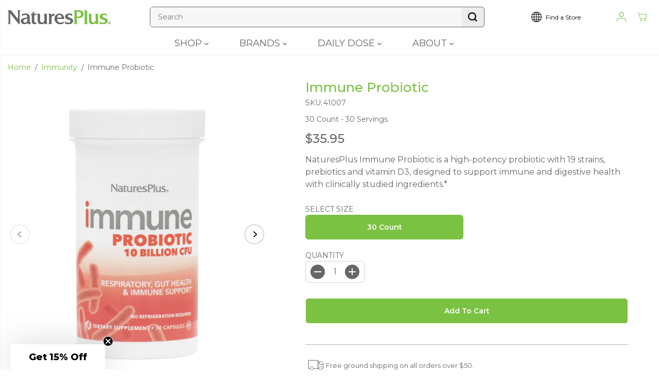

--- FILE ---
content_type: text/html; charset=utf-8
request_url: https://naturesplus.com/collections/immunity/products/immune-probiotic
body_size: 72351
content:
<!doctype html>
<html class="no-js" lang="en">
  <head>

    <meta charset="utf-8">
    <meta http-equiv="X-UA-Compatible" content="IE=edge,chrome=1">
    <meta name="viewport" content="width=device-width,initial-scale=1"><meta property="og:site_name" content="NaturesPlus">
<meta property="og:url" content="https://naturesplus.com/products/immune-probiotic">
<meta property="og:title" content="Immune Probiotic">
<meta property="og:type" content="product">
<meta property="og:description" content="NaturesPlus Immune Probiotic: Gut Health Meets Immune Power!*NaturesPlus Immune Probiotic is a next-generation probiotic formula featuring the scientifically studied strain Lactobacillus plantarum DR7 to support both digestive wellness and immune system strength. With 19 strains, prebiotics and vitamin D3, Immune Probi"><meta property="og:image:width" content="300"> <meta property="og:image:height" content="300"><meta property="og:image" content="https://naturesplus.com/cdn/shop/files/41007-01.png?v=1753126008&width=300"><meta property="og:image" content="https://naturesplus.com/cdn/shop/files/41007-02.png?v=1753126008&width=300"><meta property="og:image" content="https://naturesplus.com/cdn/shop/files/41007-03.png?v=1753126008&width=300"><meta property="og:image:secure_url" content="https://naturesplus.com/cdn/shop/files/41007-01.png?v=1753126008&width=300"><meta property="og:image:secure_url" content="https://naturesplus.com/cdn/shop/files/41007-02.png?v=1753126008&width=300"><meta property="og:image:secure_url" content="https://naturesplus.com/cdn/shop/files/41007-03.png?v=1753126008&width=300"><meta property="og:price:amount" content="35.95">
  <meta property="og:price:currency" content="USD">
  <script type="application/ld+json">
    {
      "@context": "http://schema.org",
      "@type": "Organization",
      "name": "NaturesPlus","sameAs": ["","https:\/\/facebook.com\/naturesplus","","","","","",""],
      "url":"https:\/\/naturesplus.com"}
  </script>
  <script type="application/ld+json">
  {
    "@context": "https://schema.org/",
    "@type": "Product",
    "name": "Immune Probiotic",
    "description": "NaturesPlus Immune Probiotic: Gut Health Meets Immune Power!*NaturesPlus Immune Probiotic is a next-generation probiotic formula featuring the scientifically studied strain Lactobacillus plantarum DR7 to support both digestive wellness and immune system strength. With 19 strains, prebiotics and vitamin D3, Immune Probiotic delivers comprehensive support where your health begins—your gut.* \n\n\nDual-Action Support: Promotes both immune and intestinal health for total-body wellness.*\n\nRespiratory Function Backing: Shown to support healthy lung and respiratory performance.*\n\nHigh-Potency Formula: Delivers 10 billion live CFU from 19 diverse probiotic strains.\n\nPrebiotic + Vitamin D3: Includes a prebiotic fiber complex and 400 IU of immune-supporting vitamin D3.*\n\nShelf-Stable Convenience: No refrigeration needed—perfect for home or travel.\n",
    "image": [
      
        "https:\/\/naturesplus.com\/cdn\/shop\/files\/41007-01_grande.png?v=1753126008",
      
        "https:\/\/naturesplus.com\/cdn\/shop\/files\/41007-02_grande.png?v=1753126008",
      
        "https:\/\/naturesplus.com\/cdn\/shop\/files\/41007-03_grande.png?v=1753126008"
      
    ],
    "brand": {
      "@type": "Brand",
      "name": "NaturesPlus"
    },
    "sku": "41007",
    "offers": {
      "@type": "Offer",
      "url": "https:\/\/naturesplus.com\/products\/immune-probiotic",
      "priceCurrency": "USD",
      "price": 35.95,
      "priceValidUntil": "2026-03-02",
      "availability": "https://schema.org/InStock",
      "itemCondition": "https://schema.org/NewCondition",
      "seller": {
        "@type": "Organization",
        "name": "NaturesPlus"
      },
      "shippingDetails": {
        "@type": "OfferShippingDetails",
        "shippingRate": {
          "@type": "MonetaryAmount",
          "value": "0",
          "currency": "USD"
        },
        "shippingDestination": {
          "@type": "DefinedRegion",
          "addressCountry": "US"
        },
        "deliveryTime": {
          "@type": "ShippingDeliveryTime",
          "handlingTime": {
            "@type": "QuantitativeValue",
            "minValue": 1,
            "maxValue": 3,
            "unitCode": "DAY"
          },
          "transitTime": {
            "@type": "QuantitativeValue",
            "minValue": 3,
            "maxValue": 7,
            "unitCode": "DAY"
          }
        }
      },
      "hasMerchantReturnPolicy": {
        "@type": "MerchantReturnPolicy",
        "applicableCountry": "US",
        "returnPolicyCategory": "https://schema.org/MerchantReturnFiniteReturnWindow",
        "merchantReturnDays": 30,
        "returnMethod": "https://schema.org/ReturnByMail",
        "returnFees": "https://schema.org/FreeReturn",
        "returnShippingFeesAmount": {
          "@type": "MonetaryAmount",
          "value": "0",
          "currency": "USD"
        }
      }
    }
  }
  </script>







  
  

<meta name="twitter:card" content="summary_large_image">
<meta name="twitter:title" content="Immune Probiotic">
<meta name="twitter:description" content="NaturesPlus Immune Probiotic: Gut Health Meets Immune Power!*NaturesPlus Immune Probiotic is a next-generation probiotic formula featuring the scientifically studied strain Lactobacillus plantarum DR7 to support both digestive wellness and immune system strength. With 19 strains, prebiotics and vitamin D3, Immune Probi">
<link rel="canonical" href="https://naturesplus.com/products/immune-probiotic">
    <link rel="preconnect" href="https://cdn.shopify.com" crossorigin><link rel="icon" type="image/png" href="//naturesplus.com/cdn/shop/files/NP_Green_Logo.svg?crop=center&height=32&v=1694187441&width=32">
      <link rel="shortcut-icon" type="image/png" href="//naturesplus.com/cdn/shop/files/NP_Green_Logo.svg?crop=center&height=32&v=1694187441&width=32"><link rel="preconnect" href="https://fonts.shopifycdn.com" crossorigin><title>Immune Probiotic</title><meta name="description" content="NaturesPlus Immune Probiotic: Gut Health Meets Immune Power!*NaturesPlus Immune Probiotic is a next-generation probiotic formula featuring the scientifically studied strain Lactobacillus plantarum DR7 to support both digestive wellness and immune system strength. With 19 strains, prebiotics and vitamin D3, Immune Probi"><script>window.performance && window.performance.mark && window.performance.mark('shopify.content_for_header.start');</script><meta name="facebook-domain-verification" content="je2e5xhf36bdwi2kvws8xhqtkpid3y">
<meta id="shopify-digital-wallet" name="shopify-digital-wallet" content="/35881222277/digital_wallets/dialog">
<link rel="alternate" type="application/json+oembed" href="https://naturesplus.com/products/immune-probiotic.oembed">
<script async="async" src="/checkouts/internal/preloads.js?locale=en-US"></script>
<script id="shopify-features" type="application/json">{"accessToken":"0af508cd55b9a64e57542783dc7cbabc","betas":["rich-media-storefront-analytics"],"domain":"naturesplus.com","predictiveSearch":true,"shopId":35881222277,"locale":"en"}</script>
<script>var Shopify = Shopify || {};
Shopify.shop = "noi-naturesplus.myshopify.com";
Shopify.locale = "en";
Shopify.currency = {"active":"USD","rate":"1.0"};
Shopify.country = "US";
Shopify.theme = {"name":"NaturesPlus 4.0","id":126747017349,"schema_name":"Yuva","schema_version":"12.3.3","theme_store_id":1615,"role":"main"};
Shopify.theme.handle = "null";
Shopify.theme.style = {"id":null,"handle":null};
Shopify.cdnHost = "naturesplus.com/cdn";
Shopify.routes = Shopify.routes || {};
Shopify.routes.root = "/";</script>
<script type="module">!function(o){(o.Shopify=o.Shopify||{}).modules=!0}(window);</script>
<script>!function(o){function n(){var o=[];function n(){o.push(Array.prototype.slice.apply(arguments))}return n.q=o,n}var t=o.Shopify=o.Shopify||{};t.loadFeatures=n(),t.autoloadFeatures=n()}(window);</script>
<script id="shop-js-analytics" type="application/json">{"pageType":"product"}</script>
<script defer="defer" async type="module" src="//naturesplus.com/cdn/shopifycloud/shop-js/modules/v2/client.init-shop-cart-sync_BN7fPSNr.en.esm.js"></script>
<script defer="defer" async type="module" src="//naturesplus.com/cdn/shopifycloud/shop-js/modules/v2/chunk.common_Cbph3Kss.esm.js"></script>
<script defer="defer" async type="module" src="//naturesplus.com/cdn/shopifycloud/shop-js/modules/v2/chunk.modal_DKumMAJ1.esm.js"></script>
<script type="module">
  await import("//naturesplus.com/cdn/shopifycloud/shop-js/modules/v2/client.init-shop-cart-sync_BN7fPSNr.en.esm.js");
await import("//naturesplus.com/cdn/shopifycloud/shop-js/modules/v2/chunk.common_Cbph3Kss.esm.js");
await import("//naturesplus.com/cdn/shopifycloud/shop-js/modules/v2/chunk.modal_DKumMAJ1.esm.js");

  window.Shopify.SignInWithShop?.initShopCartSync?.({"fedCMEnabled":true,"windoidEnabled":true});

</script>
<script>(function() {
  var isLoaded = false;
  function asyncLoad() {
    if (isLoaded) return;
    isLoaded = true;
    var urls = ["https:\/\/static.rechargecdn.com\/assets\/js\/widget.min.js?shop=noi-naturesplus.myshopify.com","https:\/\/static.klaviyo.com\/onsite\/js\/WgUVTE\/klaviyo.js?company_id=WgUVTE\u0026shop=noi-naturesplus.myshopify.com"];
    for (var i = 0; i < urls.length; i++) {
      var s = document.createElement('script');
      s.type = 'text/javascript';
      s.async = true;
      s.src = urls[i];
      var x = document.getElementsByTagName('script')[0];
      x.parentNode.insertBefore(s, x);
    }
  };
  if(window.attachEvent) {
    window.attachEvent('onload', asyncLoad);
  } else {
    window.addEventListener('load', asyncLoad, false);
  }
})();</script>
<script id="__st">var __st={"a":35881222277,"offset":-18000,"reqid":"27bd6d4b-90cb-4353-a210-c53e645bea4e-1769904038","pageurl":"naturesplus.com\/collections\/immunity\/products\/immune-probiotic","u":"dbc05835a75a","p":"product","rtyp":"product","rid":6551898751109};</script>
<script>window.ShopifyPaypalV4VisibilityTracking = true;</script>
<script id="captcha-bootstrap">!function(){'use strict';const t='contact',e='account',n='new_comment',o=[[t,t],['blogs',n],['comments',n],[t,'customer']],c=[[e,'customer_login'],[e,'guest_login'],[e,'recover_customer_password'],[e,'create_customer']],r=t=>t.map((([t,e])=>`form[action*='/${t}']:not([data-nocaptcha='true']) input[name='form_type'][value='${e}']`)).join(','),a=t=>()=>t?[...document.querySelectorAll(t)].map((t=>t.form)):[];function s(){const t=[...o],e=r(t);return a(e)}const i='password',u='form_key',d=['recaptcha-v3-token','g-recaptcha-response','h-captcha-response',i],f=()=>{try{return window.sessionStorage}catch{return}},m='__shopify_v',_=t=>t.elements[u];function p(t,e,n=!1){try{const o=window.sessionStorage,c=JSON.parse(o.getItem(e)),{data:r}=function(t){const{data:e,action:n}=t;return t[m]||n?{data:e,action:n}:{data:t,action:n}}(c);for(const[e,n]of Object.entries(r))t.elements[e]&&(t.elements[e].value=n);n&&o.removeItem(e)}catch(o){console.error('form repopulation failed',{error:o})}}const l='form_type',E='cptcha';function T(t){t.dataset[E]=!0}const w=window,h=w.document,L='Shopify',v='ce_forms',y='captcha';let A=!1;((t,e)=>{const n=(g='f06e6c50-85a8-45c8-87d0-21a2b65856fe',I='https://cdn.shopify.com/shopifycloud/storefront-forms-hcaptcha/ce_storefront_forms_captcha_hcaptcha.v1.5.2.iife.js',D={infoText:'Protected by hCaptcha',privacyText:'Privacy',termsText:'Terms'},(t,e,n)=>{const o=w[L][v],c=o.bindForm;if(c)return c(t,g,e,D).then(n);var r;o.q.push([[t,g,e,D],n]),r=I,A||(h.body.append(Object.assign(h.createElement('script'),{id:'captcha-provider',async:!0,src:r})),A=!0)});var g,I,D;w[L]=w[L]||{},w[L][v]=w[L][v]||{},w[L][v].q=[],w[L][y]=w[L][y]||{},w[L][y].protect=function(t,e){n(t,void 0,e),T(t)},Object.freeze(w[L][y]),function(t,e,n,w,h,L){const[v,y,A,g]=function(t,e,n){const i=e?o:[],u=t?c:[],d=[...i,...u],f=r(d),m=r(i),_=r(d.filter((([t,e])=>n.includes(e))));return[a(f),a(m),a(_),s()]}(w,h,L),I=t=>{const e=t.target;return e instanceof HTMLFormElement?e:e&&e.form},D=t=>v().includes(t);t.addEventListener('submit',(t=>{const e=I(t);if(!e)return;const n=D(e)&&!e.dataset.hcaptchaBound&&!e.dataset.recaptchaBound,o=_(e),c=g().includes(e)&&(!o||!o.value);(n||c)&&t.preventDefault(),c&&!n&&(function(t){try{if(!f())return;!function(t){const e=f();if(!e)return;const n=_(t);if(!n)return;const o=n.value;o&&e.removeItem(o)}(t);const e=Array.from(Array(32),(()=>Math.random().toString(36)[2])).join('');!function(t,e){_(t)||t.append(Object.assign(document.createElement('input'),{type:'hidden',name:u})),t.elements[u].value=e}(t,e),function(t,e){const n=f();if(!n)return;const o=[...t.querySelectorAll(`input[type='${i}']`)].map((({name:t})=>t)),c=[...d,...o],r={};for(const[a,s]of new FormData(t).entries())c.includes(a)||(r[a]=s);n.setItem(e,JSON.stringify({[m]:1,action:t.action,data:r}))}(t,e)}catch(e){console.error('failed to persist form',e)}}(e),e.submit())}));const S=(t,e)=>{t&&!t.dataset[E]&&(n(t,e.some((e=>e===t))),T(t))};for(const o of['focusin','change'])t.addEventListener(o,(t=>{const e=I(t);D(e)&&S(e,y())}));const B=e.get('form_key'),M=e.get(l),P=B&&M;t.addEventListener('DOMContentLoaded',(()=>{const t=y();if(P)for(const e of t)e.elements[l].value===M&&p(e,B);[...new Set([...A(),...v().filter((t=>'true'===t.dataset.shopifyCaptcha))])].forEach((e=>S(e,t)))}))}(h,new URLSearchParams(w.location.search),n,t,e,['guest_login'])})(!0,!0)}();</script>
<script integrity="sha256-4kQ18oKyAcykRKYeNunJcIwy7WH5gtpwJnB7kiuLZ1E=" data-source-attribution="shopify.loadfeatures" defer="defer" src="//naturesplus.com/cdn/shopifycloud/storefront/assets/storefront/load_feature-a0a9edcb.js" crossorigin="anonymous"></script>
<script data-source-attribution="shopify.dynamic_checkout.dynamic.init">var Shopify=Shopify||{};Shopify.PaymentButton=Shopify.PaymentButton||{isStorefrontPortableWallets:!0,init:function(){window.Shopify.PaymentButton.init=function(){};var t=document.createElement("script");t.src="https://naturesplus.com/cdn/shopifycloud/portable-wallets/latest/portable-wallets.en.js",t.type="module",document.head.appendChild(t)}};
</script>
<script data-source-attribution="shopify.dynamic_checkout.buyer_consent">
  function portableWalletsHideBuyerConsent(e){var t=document.getElementById("shopify-buyer-consent"),n=document.getElementById("shopify-subscription-policy-button");t&&n&&(t.classList.add("hidden"),t.setAttribute("aria-hidden","true"),n.removeEventListener("click",e))}function portableWalletsShowBuyerConsent(e){var t=document.getElementById("shopify-buyer-consent"),n=document.getElementById("shopify-subscription-policy-button");t&&n&&(t.classList.remove("hidden"),t.removeAttribute("aria-hidden"),n.addEventListener("click",e))}window.Shopify?.PaymentButton&&(window.Shopify.PaymentButton.hideBuyerConsent=portableWalletsHideBuyerConsent,window.Shopify.PaymentButton.showBuyerConsent=portableWalletsShowBuyerConsent);
</script>
<script>
  function portableWalletsCleanup(e){e&&e.src&&console.error("Failed to load portable wallets script "+e.src);var t=document.querySelectorAll("shopify-accelerated-checkout .shopify-payment-button__skeleton, shopify-accelerated-checkout-cart .wallet-cart-button__skeleton"),e=document.getElementById("shopify-buyer-consent");for(let e=0;e<t.length;e++)t[e].remove();e&&e.remove()}function portableWalletsNotLoadedAsModule(e){e instanceof ErrorEvent&&"string"==typeof e.message&&e.message.includes("import.meta")&&"string"==typeof e.filename&&e.filename.includes("portable-wallets")&&(window.removeEventListener("error",portableWalletsNotLoadedAsModule),window.Shopify.PaymentButton.failedToLoad=e,"loading"===document.readyState?document.addEventListener("DOMContentLoaded",window.Shopify.PaymentButton.init):window.Shopify.PaymentButton.init())}window.addEventListener("error",portableWalletsNotLoadedAsModule);
</script>

<script type="module" src="https://naturesplus.com/cdn/shopifycloud/portable-wallets/latest/portable-wallets.en.js" onError="portableWalletsCleanup(this)" crossorigin="anonymous"></script>
<script nomodule>
  document.addEventListener("DOMContentLoaded", portableWalletsCleanup);
</script>

<link id="shopify-accelerated-checkout-styles" rel="stylesheet" media="screen" href="https://naturesplus.com/cdn/shopifycloud/portable-wallets/latest/accelerated-checkout-backwards-compat.css" crossorigin="anonymous">
<style id="shopify-accelerated-checkout-cart">
        #shopify-buyer-consent {
  margin-top: 1em;
  display: inline-block;
  width: 100%;
}

#shopify-buyer-consent.hidden {
  display: none;
}

#shopify-subscription-policy-button {
  background: none;
  border: none;
  padding: 0;
  text-decoration: underline;
  font-size: inherit;
  cursor: pointer;
}

#shopify-subscription-policy-button::before {
  box-shadow: none;
}

      </style>

<script>window.performance && window.performance.mark && window.performance.mark('shopify.content_for_header.end');</script>
   
  <script>
      document.documentElement.className = document.documentElement.className.replace('no-js', 'js');
  </script>
<style data-shopify>
  @font-face {
  font-family: Montserrat;
  font-weight: 400;
  font-style: normal;
  font-display: swap;
  src: url("//naturesplus.com/cdn/fonts/montserrat/montserrat_n4.81949fa0ac9fd2021e16436151e8eaa539321637.woff2") format("woff2"),
       url("//naturesplus.com/cdn/fonts/montserrat/montserrat_n4.a6c632ca7b62da89c3594789ba828388aac693fe.woff") format("woff");
}

  @font-face {
  font-family: Montserrat;
  font-weight: 700;
  font-style: normal;
  font-display: swap;
  src: url("//naturesplus.com/cdn/fonts/montserrat/montserrat_n7.3c434e22befd5c18a6b4afadb1e3d77c128c7939.woff2") format("woff2"),
       url("//naturesplus.com/cdn/fonts/montserrat/montserrat_n7.5d9fa6e2cae713c8fb539a9876489d86207fe957.woff") format("woff");
}

  @font-face {
  font-family: Montserrat;
  font-weight: 400;
  font-style: italic;
  font-display: swap;
  src: url("//naturesplus.com/cdn/fonts/montserrat/montserrat_i4.5a4ea298b4789e064f62a29aafc18d41f09ae59b.woff2") format("woff2"),
       url("//naturesplus.com/cdn/fonts/montserrat/montserrat_i4.072b5869c5e0ed5b9d2021e4c2af132e16681ad2.woff") format("woff");
}

  @font-face {
  font-family: Montserrat;
  font-weight: 700;
  font-style: italic;
  font-display: swap;
  src: url("//naturesplus.com/cdn/fonts/montserrat/montserrat_i7.a0d4a463df4f146567d871890ffb3c80408e7732.woff2") format("woff2"),
       url("//naturesplus.com/cdn/fonts/montserrat/montserrat_i7.f6ec9f2a0681acc6f8152c40921d2a4d2e1a2c78.woff") format("woff");
}

  @font-face {
  font-family: Montserrat;
  font-weight: 400;
  font-style: normal;
  font-display: swap;
  src: url("//naturesplus.com/cdn/fonts/montserrat/montserrat_n4.81949fa0ac9fd2021e16436151e8eaa539321637.woff2") format("woff2"),
       url("//naturesplus.com/cdn/fonts/montserrat/montserrat_n4.a6c632ca7b62da89c3594789ba828388aac693fe.woff") format("woff");
}

  @font-face {
  font-family: Montserrat;
  font-weight: 400;
  font-style: italic;
  font-display: swap;
  src: url("//naturesplus.com/cdn/fonts/montserrat/montserrat_i4.5a4ea298b4789e064f62a29aafc18d41f09ae59b.woff2") format("woff2"),
       url("//naturesplus.com/cdn/fonts/montserrat/montserrat_i4.072b5869c5e0ed5b9d2021e4c2af132e16681ad2.woff") format("woff");
}

  @font-face {
  font-family: Montserrat;
  font-weight: 400;
  font-style: normal;
  font-display: swap;
  src: url("//naturesplus.com/cdn/fonts/montserrat/montserrat_n4.81949fa0ac9fd2021e16436151e8eaa539321637.woff2") format("woff2"),
       url("//naturesplus.com/cdn/fonts/montserrat/montserrat_n4.a6c632ca7b62da89c3594789ba828388aac693fe.woff") format("woff");
}

  @font-face {
  font-family: Montserrat;
  font-weight: 700;
  font-style: normal;
  font-display: swap;
  src: url("//naturesplus.com/cdn/fonts/montserrat/montserrat_n7.3c434e22befd5c18a6b4afadb1e3d77c128c7939.woff2") format("woff2"),
       url("//naturesplus.com/cdn/fonts/montserrat/montserrat_n7.5d9fa6e2cae713c8fb539a9876489d86207fe957.woff") format("woff");
}

  @font-face {
  font-family: Montserrat;
  font-weight: 400;
  font-style: italic;
  font-display: swap;
  src: url("//naturesplus.com/cdn/fonts/montserrat/montserrat_i4.5a4ea298b4789e064f62a29aafc18d41f09ae59b.woff2") format("woff2"),
       url("//naturesplus.com/cdn/fonts/montserrat/montserrat_i4.072b5869c5e0ed5b9d2021e4c2af132e16681ad2.woff") format("woff");
}

  :root {
    --body-background: #ffffff;
    --gray: #cfcbcb;
    --dark-gray: #747474;
    --green:#6cad61;
    --red:#ec7c7c;
    --heading-font-family:Montserrat,sans-serif;
    --heading-font-weight:400;
    --heading-font-style:normal;
    --font-family:Montserrat,sans-serif;
    --font-weight:400;
    --font-style:normal;
    --body-font-weight-bold: 300;
    --accent-font-family: Montserrat,sans-serif;
    --accent_spacing: 0.025em;
    --accent-font-style:normal; ;
    --accent_line_height: 1.6;
    --accent-font-weight: 400;
    --thin:100;
    --light:300;
    --normal:400;
    --medium:500;
    --semibold:600;
    --bold:700;
    --extrabold:900;
    --theme-color: #7bc142;
    --theme-light-color: rgba(123, 193, 66, 0.1);
    --colorTextBody: #656666;
    --colorLightTextBody: rgba(101, 102, 102, 0.5);
    --colorXlightTextBody: rgba(101, 102, 102, 0.3);
    --colorXXlightTextBody: rgba(101, 102, 102, 0.1);
    --cartDotColor: #7bc142;
    --cartDotColorLight:rgba(123, 193, 66, 0.3);
    --cartDotColorNull:rgba(123, 193, 66, 0);
    --colorBtnPrimary: #7bc142;
    --colorBtnPrimaryText: #ffffff;
    --colorBtnPrimaryBorder: #7bc142;
    --colorBtnSecondary: #ffffff;
    --colorBtnSecondaryText:#656666;
    --colorBtnSecondaryBorder:#656666;
    --primaryColorBody: #ffffff;
    --saleBadgeBg:#efb34c;
    --saleBadgeText:#ffffff;
    --soldBadgeBg:#E22120;
    --soldBadgeText:#ffffff;
    --preorderBadgeBg:#E22120;
    --preorderBadgeText:#ffffff;
    --customBadgeBg:#000000;
    --customBadgeText:#ffffff;
    --secondaryColorBody: #e1eed3;
    --product-grid-image-size:cover;
    --primaryCardBackground: #ffffff;
    --secondaryCardBackground: #ffffff;
    --tertiaryCardBackground: #ffffff;
    --quaternaryCardBackground: #ffffff;
    --gradientCardBackground: #ffffff;
    --cardRadius: 10px;
    --inputRadius: 10px;
    --primaryBorderColor: #000000;
    --secondaryBorderColor: #656666;
    --tertiaryBorderColor: #7bc142;
    --quaternaryBorderColor: #656666;
    --gradientBorderColor: ;
    
--primarySocialIconBg:#e6e6e6;
      --primaryAlternateBg:#f2f2f2;--secondarySocialIconBg:#c8e0ae;--tertiarySocialIconBg:#639d33;--quaternarySocialIconBg:#7e8080;--secondarycolorTextBody: #656666;
    --secondaryColorLightTextBody: rgba(101, 102, 102, 0.5);
    --secondaryColorXlightTextBody: rgba(101, 102, 102, 0.3);
    --secondary_heading_color: #656666;
    --tertiaryColorBody:#7bc142;
    --tertiarycolorTextBody: #ffffff;
    --tertiaryColorLightTextBody: rgba(255, 255, 255, 0.5);
    --tertiaryColorXlightTextBody: rgba(255, 255, 255, 0.3);
    --tertiary_heading_color: #ffffff;
    --gradientColorBody: linear-gradient(262deg, rgba(255, 235, 231, 1), rgba(238, 238, 238, 1) 100%);
    --quaternaryColorBody: #656666;
    --quaternarycolorTextBody: #ffffff;
    --quaternaryColorLightTextBody: rgba(255, 255, 255, 0.5);
    --quaternaryColorXlightTextBody: rgba(255, 255, 255, 0.3);
    --quaternary_heading_color: #ffffff;
    --colorImageBg: #ffffff;
    --colorImageBorder: #eee;
    --productImageBorder:0;
    --articleImageBorder:0;
    --collectionImageBorder:0;
    --colorTextSavings: #7bc142;
    --colorBgSavings: #ffd1d1;
    --heading_color: #656666;
    --heading_base_size: 1.0;
    --heading_spacing: 0.0em;
    --heading_line_height: 1.3;
    --base_spacing: 0.0em;
    --base_line_height: 1.6;
    --text_base_size: 1.0;
    --buttonRadius: 6px;
    --productGridRadius: 20px;
    --headingTextTransform:;
    --buttonFontFamily: var(--font-family);
    --buttonFontStyle: var(--font-style);
    --buttonFontWeight: var(--font-weight);
    --variantFontFamily: var(--font-family);
    --variantFontStyle: var(--font-style);
    --variantFontWeight: var(--font-weight);
    --filtersHeadingFontFamily: var(--font-family);
    --filtersHeadingFontStyle: var(--font-style);
    --filtersHeadingFontWeight: var(--font-weight);
    --priceFontFamily: var(--font-family);
    --priceFontStyle: var(--font-style);
    --priceFontWeight: var(--font-weight);
    --tabHeadingFontFamily: var(--font-family);
    --tabHeadingFontStyle: var(--font-style);
    --tabHeadingFontWeight: var(--font-weight);
    --tabHeadingTextTransform:;
    --navigationFontFamily: var(--font-family);
    --navigationFontStyle: var(--font-style);
    --navigationFontWeight: var(--font-weight);
    --navigationTextTransform:;
    --variantTextTransform:uppercase;
    --xsmallText:calc(var(--text_base_size) * 10px);
    --smallText: calc(var(--text_base_size) * 12px);
    --text: calc(var(--text_base_size) * 14px);
    --mediumText: calc(var(--text_base_size) * 16px);
    --largeText: calc(var(--text_base_size) * 18px);
    --xlargeText:  calc(var(--text_base_size) * 20px);
    --buttonAnimationDirection:translateX(-100%);
  }
  @media (min-width:1025px) {
        
    .button:before,
    .pdp-action-container button.shopify-payment-button__button--hidden:before,
    .pdp-action-container button.shopify-payment-button__button:before,
    .tertiary-button:before {
        content: "";
        position: absolute;top:0;
          right:0;
          width:0;
          height:100%;z-index: -1;
        transition: 0.6s ease-in-out;
    }
    .button:hover:before,
    .pdp-action-container button.shopify-payment-button__button--hidden:hover:before,
    .pdp-action-container button.shopify-payment-button__button:hover:before,
    .secondary-button:hover:before {right:auto;
        left:0;
        width:100%;}
    
  }
  .yv-product-title{
    opacity:1.0;
  } 
 
  
  
  
</style>
<link href="//naturesplus.com/cdn/shop/t/29/assets/common.min.css?v=109481691936160896411742388744" as="style" rel="preload">
<link href="//naturesplus.com/cdn/shop/t/29/assets/customer.css?v=90915295638819142111742388744" as="style" rel="preload">
<link href="//naturesplus.com/cdn/shop/t/29/assets/header.min.css?v=78170269262604036111742388744" as="style" rel="preload">
<link href="//naturesplus.com/cdn/shop/t/29/assets/footer.min.css?v=143032370800517375521742388744" as="style" rel="preload">
<link href="//naturesplus.com/cdn/shop/t/29/assets/theme.min.css?v=25554164627450300571742388745" as="style" rel="preload">
<link href="//naturesplus.com/cdn/shop/t/29/assets/responsive.min.css?v=42329067693674361301762545553" as="style" rel="preload">
<link href="//naturesplus.com/cdn/shop/t/29/assets/fancybox.min.css?v=82321193459872401151742388744" as="style" rel="preload">
<link href="//naturesplus.com/cdn/shop/t/29/assets/flickity.min.css?v=49248182386471138231742388744" as="style" rel="preload">

<link href="//naturesplus.com/cdn/shop/t/29/assets/flickity.min.css?v=49248182386471138231742388744" rel="stylesheet" type="text/css" media="all" />
<link href="//naturesplus.com/cdn/shop/t/29/assets/fancybox.min.css?v=82321193459872401151742388744" rel="stylesheet" type="text/css" media="all" />
<link href="//naturesplus.com/cdn/shop/t/29/assets/common.min.css?v=109481691936160896411742388744" rel="stylesheet" type="text/css" media="all" />
<link href="//naturesplus.com/cdn/shop/t/29/assets/customer.css?v=90915295638819142111742388744" rel="stylesheet" type="text/css" media="all" />
<link href="//naturesplus.com/cdn/shop/t/29/assets/header.min.css?v=78170269262604036111742388744" rel="stylesheet" type="text/css" media="all" />
<link href="//naturesplus.com/cdn/shop/t/29/assets/footer.min.css?v=143032370800517375521742388744" rel="stylesheet" type="text/css" media="all" />
<link href="//naturesplus.com/cdn/shop/t/29/assets/theme.min.css?v=25554164627450300571742388745" rel="stylesheet" type="text/css" media="all" />
<link href="//naturesplus.com/cdn/shop/t/29/assets/responsive.min.css?v=42329067693674361301762545553" rel="stylesheet" type="text/css" media="all" />
<link href="//naturesplus.com/cdn/shop/t/29/assets/custom.css?v=40221937755251197231769702909" rel="stylesheet" type="text/css" media="all" />


  <link rel="stylesheet" href="https://cdn.shopify.com/shopifycloud/model-viewer-ui/assets/v1.0/model-viewer-ui.css">


<script>       
  var focusElement = '';
  var productSlider;
  var productThumbSlider; 
    const moneyFormat = '${{amount}}';
    const moneyFormatWithoutCurrency = '{{amount}}';
  const freeShippingBarText = `You are ||amount|| away from FREE shipping!`;
  const freeShippingBarSuccessText = `Your order qualifies for FREE Shipping!`;
  const shopCurrency = `USD`;
  const freeShippingBarAmount = 5000;const freeShippingBarStatus = true;const gridPickupAvailabilityStatus = false;const addToCartText = 'Add to cart';
  const preorderText = 'Preorder';
  const preorderStatus = false;
  const soldOutText = 'Sold out';
  const saleText = 'Sale';
  const saleOffText = 'OFF';
  const regularPriceText = 'Regular price';
  const comparePriceText = 'Sale price'; 
  const savedPriceText = 'You saved';
  const unitPriceText = 'Unit price';
  const priceVariText = 'From [[price]]';
  const cartTitleLabel = 'Your cart';
  const errorLabel = 'Error';
  const notAvailableLabel = 'We do not ship to this destination.';
  const variantStyle = 'swatch';
  const pickUpAvialabiliyHeading = 'Pick up availability';
  const productGridContentAlignment = 'text-center';
  const unavailableText = 'Unavailable';
  const oneTimePurchaseText = 'One Time Purchase';
  const showSavedAmount = true;
  const savedAmountStyle = 'currency';
  const quickViewHeading = 'Quick View';
  const searchSuggestions = true;
  const searchPageResults = true;
  const searchArticleResults = true;
  const searchCollectionResults = true;
  const searchDrawerSuggestionHead = 'Related queries';
  const searchDrawerProductHead = 'Products';
  const searchDrawerArticleHead = 'Articles';
  const searchDrawerPageHead = 'Pages';
  const searchAllResultText = 'See all Results';
  const searchRecentTitleText = 'Recent Search';
  const searchNoResultText = 'No Result Found.';
  const searchForText = 'Search for';
  const searchResultText = 'Results';
  const searchNoSuggestionText = 'No suggestions found.';
  const searchProductImageHeight = 'image-square';
  const searchArticleImageHeight = 'image-aspect';
  const showMoreText = 'Show More';
  const showLessText = 'Show Less';
  const readMoreText = 'Read More';
  const animationStatus = false;
  const rootUrl = '/';
  const cartUrl = '/cart.js';
  const mainCartUrl = '/cart';
  const cartStatusEmpty = `Your cart is empty.`;
  const cartStatusNotEmpty = `Your cart has already some items.`;var emptyCartStatus = true;const cartAdd = '/cart/add';
  const cartAddUrl = '/cart/add.js';
  const cartUpdateUrl = '/cart/update.js';
  const cartChangeUrl = '/cart/change.js';
  const cartClearUrl = '/cart/clear.js';
  const cartChangeError = "You can only add [qty] of this item to your cart.";
  const productRecommendationUrl = '/recommendations/products';
  const googleMapApiKey = '';
  const searchUrl = '/search';
  const preLoadLoadGif = `<div class="yv_load">
          <svg xmlns="http://www.w3.org/2000/svg" xmlns:xlink="http://www.w3.org/1999/xlink"
               style="margin: auto; display: block; shape-rendering: auto;"
               width="200px" height="200px" viewBox="0 0 100 100" preserveAspectRatio="xMidYMid" class="svg-loader" >
            <circle cx="50" cy="50" fill="none" stroke="#dddddd" stroke-width="6" r="35" stroke-dasharray="164.93361431346415 56.97787143782138">
              <animateTransform attributeName="transform" type="rotate" repeatCount="indefinite" dur="1s" values="0 50 50;360 50 50" keyTimes="0;1"/>
            </circle>
          </svg>
    </div>`;
  const noImage = `<svg class="placeholder-svg" xmlns="http://www.w3.org/2000/svg" viewBox="0 0 525.5 525.5"><path d="M324.5 212.7H203c-1.6 0-2.8 1.3-2.8 2.8V308c0 1.6 1.3 2.8 2.8 2.8h121.6c1.6 0 2.8-1.3 2.8-2.8v-92.5c0-1.6-1.3-2.8-2.9-2.8zm1.1 95.3c0 .6-.5 1.1-1.1 1.1H203c-.6 0-1.1-.5-1.1-1.1v-92.5c0-.6.5-1.1 1.1-1.1h121.6c.6 0 1.1.5 1.1 1.1V308z"/><path d="M210.4 299.5H240v.1s.1 0 .2-.1h75.2v-76.2h-105v76.2zm1.8-7.2l20-20c1.6-1.6 3.8-2.5 6.1-2.5s4.5.9 6.1 2.5l1.5 1.5 16.8 16.8c-12.9 3.3-20.7 6.3-22.8 7.2h-27.7v-5.5zm101.5-10.1c-20.1 1.7-36.7 4.8-49.1 7.9l-16.9-16.9 26.3-26.3c1.6-1.6 3.8-2.5 6.1-2.5s4.5.9 6.1 2.5l27.5 27.5v7.8zm-68.9 15.5c9.7-3.5 33.9-10.9 68.9-13.8v13.8h-68.9zm68.9-72.7v46.8l-26.2-26.2c-1.9-1.9-4.5-3-7.3-3s-5.4 1.1-7.3 3l-26.3 26.3-.9-.9c-1.9-1.9-4.5-3-7.3-3s-5.4 1.1-7.3 3l-18.8 18.8V225h101.4z"/><path d="M232.8 254c4.6 0 8.3-3.7 8.3-8.3s-3.7-8.3-8.3-8.3-8.3 3.7-8.3 8.3 3.7 8.3 8.3 8.3zm0-14.9c3.6 0 6.6 2.9 6.6 6.6s-2.9 6.6-6.6 6.6-6.6-2.9-6.6-6.6 3-6.6 6.6-6.6z"/></svg>`;
  const noProductImage = `<svg class="placeholder-svg" xmlns="http://www.w3.org/2000/svg" viewBox="0 0 525.5 525.5"><path d="M375.5 345.2c0-.1 0-.1 0 0 0-.1 0-.1 0 0-1.1-2.9-2.3-5.5-3.4-7.8-1.4-4.7-2.4-13.8-.5-19.8 3.4-10.6 3.6-40.6 1.2-54.5-2.3-14-12.3-29.8-18.5-36.9-5.3-6.2-12.8-14.9-15.4-17.9 8.6-5.6 13.3-13.3 14-23 0-.3 0-.6.1-.8.4-4.1-.6-9.9-3.9-13.5-2.1-2.3-4.8-3.5-8-3.5h-54.9c-.8-7.1-3-13-5.2-17.5-6.8-13.9-12.5-16.5-21.2-16.5h-.7c-8.7 0-14.4 2.5-21.2 16.5-2.2 4.5-4.4 10.4-5.2 17.5h-48.5c-3.2 0-5.9 1.2-8 3.5-3.2 3.6-4.3 9.3-3.9 13.5 0 .2 0 .5.1.8.7 9.8 5.4 17.4 14 23-2.6 3.1-10.1 11.7-15.4 17.9-6.1 7.2-16.1 22.9-18.5 36.9-2.2 13.3-1.2 47.4 1 54.9 1.1 3.8 1.4 14.5-.2 19.4-1.2 2.4-2.3 5-3.4 7.9-4.4 11.6-6.2 26.3-5 32.6 1.8 9.9 16.5 14.4 29.4 14.4h176.8c12.9 0 27.6-4.5 29.4-14.4 1.2-6.5-.5-21.1-5-32.7zm-97.7-178c.3-3.2.8-10.6-.2-18 2.4 4.3 5 10.5 5.9 18h-5.7zm-36.3-17.9c-1 7.4-.5 14.8-.2 18h-5.7c.9-7.5 3.5-13.7 5.9-18zm4.5-6.9c0-.1.1-.2.1-.4 4.4-5.3 8.4-5.8 13.1-5.8h.7c4.7 0 8.7.6 13.1 5.8 0 .1 0 .2.1.4 3.2 8.9 2.2 21.2 1.8 25h-30.7c-.4-3.8-1.3-16.1 1.8-25zm-70.7 42.5c0-.3 0-.6-.1-.9-.3-3.4.5-8.4 3.1-11.3 1-1.1 2.1-1.7 3.4-2.1l-.6.6c-2.8 3.1-3.7 8.1-3.3 11.6 0 .2 0 .5.1.8.3 3.5.9 11.7 10.6 18.8.3.2.8.2 1-.2.2-.3.2-.8-.2-1-9.2-6.7-9.8-14.4-10-17.7 0-.3 0-.6-.1-.8-.3-3.2.5-7.7 3-10.5.8-.8 1.7-1.5 2.6-1.9h155.7c1 .4 1.9 1.1 2.6 1.9 2.5 2.8 3.3 7.3 3 10.5 0 .2 0 .5-.1.8-.3 3.6-1 13.1-13.8 20.1-.3.2-.5.6-.3 1 .1.2.4.4.6.4.1 0 .2 0 .3-.1 13.5-7.5 14.3-17.5 14.6-21.3 0-.3 0-.5.1-.8.4-3.5-.5-8.5-3.3-11.6l-.6-.6c1.3.4 2.5 1.1 3.4 2.1 2.6 2.9 3.5 7.9 3.1 11.3 0 .3 0 .6-.1.9-1.5 20.9-23.6 31.4-65.5 31.4h-43.8c-41.8 0-63.9-10.5-65.4-31.4zm91 89.1h-7c0-1.5 0-3-.1-4.2-.2-12.5-2.2-31.1-2.7-35.1h3.6c.8 0 1.4-.6 1.4-1.4v-14.1h2.4v14.1c0 .8.6 1.4 1.4 1.4h3.7c-.4 3.9-2.4 22.6-2.7 35.1v4.2zm65.3 11.9h-16.8c-.4 0-.7.3-.7.7 0 .4.3.7.7.7h16.8v2.8h-62.2c0-.9-.1-1.9-.1-2.8h33.9c.4 0 .7-.3.7-.7 0-.4-.3-.7-.7-.7h-33.9c-.1-3.2-.1-6.3-.1-9h62.5v9zm-12.5 24.4h-6.3l.2-1.6h5.9l.2 1.6zm-5.8-4.5l1.6-12.3h2l1.6 12.3h-5.2zm-57-19.9h-62.4v-9h62.5c0 2.7 0 5.8-.1 9zm-62.4 1.4h62.4c0 .9-.1 1.8-.1 2.8H194v-2.8zm65.2 0h7.3c0 .9.1 1.8.1 2.8H259c.1-.9.1-1.8.1-2.8zm7.2-1.4h-7.2c.1-3.2.1-6.3.1-9h7c0 2.7 0 5.8.1 9zm-7.7-66.7v6.8h-9v-6.8h9zm-8.9 8.3h9v.7h-9v-.7zm0 2.1h9v2.3h-9v-2.3zm26-1.4h-9v-.7h9v.7zm-9 3.7v-2.3h9v2.3h-9zm9-5.9h-9v-6.8h9v6.8zm-119.3 91.1c-2.1-7.1-3-40.9-.9-53.6 2.2-13.5 11.9-28.6 17.8-35.6 5.6-6.5 13.5-15.7 15.7-18.3 11.4 6.4 28.7 9.6 51.8 9.6h6v14.1c0 .8.6 1.4 1.4 1.4h5.4c.3 3.1 2.4 22.4 2.7 35.1 0 1.2.1 2.6.1 4.2h-63.9c-.8 0-1.4.6-1.4 1.4v16.1c0 .8.6 1.4 1.4 1.4H256c-.8 11.8-2.8 24.7-8 33.3-2.6 4.4-4.9 8.5-6.9 12.2-.4.7-.1 1.6.6 1.9.2.1.4.2.6.2.5 0 1-.3 1.3-.8 1.9-3.7 4.2-7.7 6.8-12.1 5.4-9.1 7.6-22.5 8.4-34.7h7.8c.7 11.2 2.6 23.5 7.1 32.4.2.5.8.8 1.3.8.2 0 .4 0 .6-.2.7-.4 1-1.2.6-1.9-4.3-8.5-6.1-20.3-6.8-31.1H312l-2.4 18.6c-.1.4.1.8.3 1.1.3.3.7.5 1.1.5h9.6c.4 0 .8-.2 1.1-.5.3-.3.4-.7.3-1.1l-2.4-18.6H333c.8 0 1.4-.6 1.4-1.4v-16.1c0-.8-.6-1.4-1.4-1.4h-63.9c0-1.5 0-2.9.1-4.2.2-12.7 2.3-32 2.7-35.1h5.2c.8 0 1.4-.6 1.4-1.4v-14.1h6.2c23.1 0 40.4-3.2 51.8-9.6 2.3 2.6 10.1 11.8 15.7 18.3 5.9 6.9 15.6 22.1 17.8 35.6 2.2 13.4 2 43.2-1.1 53.1-1.2 3.9-1.4 8.7-1 13-1.7-2.8-2.9-4.4-3-4.6-.2-.3-.6-.5-.9-.6h-.5c-.2 0-.4.1-.5.2-.6.5-.8 1.4-.3 2 0 0 .2.3.5.8 1.4 2.1 5.6 8.4 8.9 16.7h-42.9v-43.8c0-.8-.6-1.4-1.4-1.4s-1.4.6-1.4 1.4v44.9c0 .1-.1.2-.1.3 0 .1 0 .2.1.3v9c-1.1 2-3.9 3.7-10.5 3.7h-7.5c-.4 0-.7.3-.7.7 0 .4.3.7.7.7h7.5c5 0 8.5-.9 10.5-2.8-.1 3.1-1.5 6.5-10.5 6.5H210.4c-9 0-10.5-3.4-10.5-6.5 2 1.9 5.5 2.8 10.5 2.8h67.4c.4 0 .7-.3.7-.7 0-.4-.3-.7-.7-.7h-67.4c-6.7 0-9.4-1.7-10.5-3.7v-54.5c0-.8-.6-1.4-1.4-1.4s-1.4.6-1.4 1.4v43.8h-43.6c4.2-10.2 9.4-17.4 9.5-17.5.5-.6.3-1.5-.3-2s-1.5-.3-2 .3c-.1.2-1.4 2-3.2 5 .1-4.9-.4-10.2-1.1-12.8zm221.4 60.2c-1.5 8.3-14.9 12-26.6 12H174.4c-11.8 0-25.1-3.8-26.6-12-1-5.7.6-19.3 4.6-30.2H197v9.8c0 6.4 4.5 9.7 13.4 9.7h105.4c8.9 0 13.4-3.3 13.4-9.7v-9.8h44c4 10.9 5.6 24.5 4.6 30.2z"/><path d="M286.1 359.3c0 .4.3.7.7.7h14.7c.4 0 .7-.3.7-.7 0-.4-.3-.7-.7-.7h-14.7c-.3 0-.7.3-.7.7zm5.3-145.6c13.5-.5 24.7-2.3 33.5-5.3.4-.1.6-.5.4-.9-.1-.4-.5-.6-.9-.4-8.6 3-19.7 4.7-33 5.2-.4 0-.7.3-.7.7 0 .4.3.7.7.7zm-11.3.1c.4 0 .7-.3.7-.7 0-.4-.3-.7-.7-.7H242c-19.9 0-35.3-2.5-45.9-7.4-.4-.2-.8 0-.9.3-.2.4 0 .8.3.9 10.8 5 26.4 7.5 46.5 7.5h38.1zm-7.2 116.9c.4.1.9.1 1.4.1 1.7 0 3.4-.7 4.7-1.9 1.4-1.4 1.9-3.2 1.5-5-.2-.8-.9-1.2-1.7-1.1-.8.2-1.2.9-1.1 1.7.3 1.2-.4 2-.7 2.4-.9.9-2.2 1.3-3.4 1-.8-.2-1.5.3-1.7 1.1s.2 1.5 1 1.7z"/><path d="M275.5 331.6c-.8 0-1.4.6-1.5 1.4 0 .8.6 1.4 1.4 1.5h.3c3.6 0 7-2.8 7.7-6.3.2-.8-.4-1.5-1.1-1.7-.8-.2-1.5.4-1.7 1.1-.4 2.3-2.8 4.2-5.1 4zm5.4 1.6c-.6.5-.6 1.4-.1 2 1.1 1.3 2.5 2.2 4.2 2.8.2.1.3.1.5.1.6 0 1.1-.3 1.3-.9.3-.7-.1-1.6-.8-1.8-1.2-.5-2.2-1.2-3-2.1-.6-.6-1.5-.6-2.1-.1zm-38.2 12.7c.5 0 .9 0 1.4-.1.8-.2 1.3-.9 1.1-1.7-.2-.8-.9-1.3-1.7-1.1-1.2.3-2.5-.1-3.4-1-.4-.4-1-1.2-.8-2.4.2-.8-.3-1.5-1.1-1.7-.8-.2-1.5.3-1.7 1.1-.4 1.8.1 3.7 1.5 5 1.2 1.2 2.9 1.9 4.7 1.9z"/><path d="M241.2 349.6h.3c.8 0 1.4-.7 1.4-1.5s-.7-1.4-1.5-1.4c-2.3.1-4.6-1.7-5.1-4-.2-.8-.9-1.3-1.7-1.1-.8.2-1.3.9-1.1 1.7.7 3.5 4.1 6.3 7.7 6.3zm-9.7 3.6c.2 0 .3 0 .5-.1 1.6-.6 3-1.6 4.2-2.8.5-.6.5-1.5-.1-2s-1.5-.5-2 .1c-.8.9-1.8 1.6-3 2.1-.7.3-1.1 1.1-.8 1.8 0 .6.6.9 1.2.9z"/></svg>`;
  const noResultFound = `<div class="nodatafound_wrapper">
  <div class="nodatafound_box">
    <svg width="113" height="112" viewBox="0 0 113 112" fill="none" xmlns="http://www.w3.org/2000/svg">
      <path opacity="0.6" d="M54.7148 112C84.5491 112 108.715 87.8144 108.715 58C108.715 28.1856 84.5292 4 54.7148 4C24.9005 4 0.714844 28.1459 0.714844 57.9602C0.714844 87.7746 24.9005 112 54.7148 112Z" fill="#DFDFDF"/>
      <path d="M83.8909 16H23.5188C19.7455 16 16.7148 19.1593 16.7148 23H90.7148C90.6948 19.118 87.6641 16 83.8909 16Z" fill="#D9D9D9"/>
      <path d="M16.755 23H90.7148V78.6662C90.7148 81.1631 89.7119 83.5213 87.9466 85.2652C86.1814 87.0091 83.7542 88 81.2668 88H26.1629C23.6354 88 21.2483 87.0091 19.4831 85.2652C17.7178 83.5213 16.7148 81.1235 16.7148 78.6662V23H16.755Z" fill="white"/>
      <path d="M29.4578 57.3904H3.75461C1.69756 57.3904 0 59.0472 0 61.1432V97.8931C0 99.9492 1.65762 101.646 3.75461 101.646H29.4578C31.5148 101.646 33.2124 99.9891 33.2124 97.8931V61.1432C33.1724 59.0672 31.5148 57.3904 29.4578 57.3904Z" fill="white"/>
      <path d="M102.632 0H74.233C72.895 0 71.8564 1.07794 71.8564 2.37546V15.71C71.8564 17.0475 72.9349 18.0855 74.233 18.0855H102.632C103.97 18.0855 105.009 17.0075 105.009 15.71V2.39543C105.049 1.07794 103.97 0 102.632 0Z" fill="white"/>
      <path d="M26.5358 76H6.89339C6.24519 76 5.71484 76.45 5.71484 77C5.71484 77.55 6.24519 78 6.89339 78H26.5358C27.184 78 27.7143 77.55 27.7143 77C27.734 76.45 27.184 76 26.5358 76Z" fill="#DFDFDF"/>
      <path d="M26.5273 93H6.90186C6.249 93 5.71484 93.4407 5.71484 94C5.71484 94.5593 6.249 95 6.90186 95H26.5273C27.1802 95 27.7143 94.5593 27.7143 94C27.7341 93.4576 27.1802 93 26.5273 93Z" fill="#D9D9D9"/>
      <path d="M26.5273 84H6.90186C6.249 84 5.71484 84.4407 5.71484 85C5.71484 85.5593 6.249 86 6.90186 86H26.5273C27.1802 86 27.7143 85.5593 27.7143 85C27.7341 84.4576 27.1802 84 26.5273 84Z" fill="#D9D9D9"/>
      <path d="M14.2565 63H8.17318C6.81901 63 5.71484 64 5.71484 65.2264V66.7736C5.71484 68 6.81901 69 8.17318 69H14.2565C15.6107 69 16.7148 68 16.7148 66.7736V65.2264C16.7148 64 15.6107 63 14.2565 63Z" fill="#DFDFDF"/>
      <path d="M78.7148 12C80.367 12 81.7148 10.6522 81.7148 9C81.7148 7.34783 80.367 6 78.7148 6C77.0627 6 75.7148 7.34783 75.7148 9C75.7148 10.6522 77.0409 12 78.7148 12Z" fill="#D9D9D9"/>
      <path d="M88.7149 12C90.367 12 91.7148 10.6522 91.7148 9C91.7148 7.34783 90.367 6 88.7149 6C87.0627 6 85.7148 7.34783 85.7148 9C85.7366 10.6522 87.0409 12 88.7149 12Z" fill="#D9D9D9"/>
      <path d="M98.7148 12C100.367 12 101.715 10.6522 101.715 9C101.715 7.34783 100.367 6 98.7148 6C97.0627 6 95.7148 7.34783 95.7148 9C95.7366 10.6522 97.0409 12 98.7148 12Z" fill="#D9D9D9"/>
      <path d="M69.2148 89C82.7334 89 93.7148 78.0186 93.7148 64.5C93.7148 50.9814 82.7334 40 69.2148 40C55.6962 40 44.7148 50.9814 44.7148 64.5C44.7347 78.0186 55.6764 89 69.2148 89Z" fill="url(#paint0_linear_13_189)" fill-opacity="0.2"/>
      <path d="M72.4826 64.9903L76.1675 61.3204C76.5184 60.9515 76.6939 60.466 76.6939 59.9806C76.6939 59.4757 76.4989 59.0097 76.1285 58.6408C75.758 58.2718 75.2901 58.0971 74.7832 58.0777C74.2763 58.0777 73.7889 58.2718 73.438 58.6019L69.7531 62.2719L66.0682 58.6019C65.8928 58.4078 65.6783 58.2718 65.4444 58.1553C65.2104 58.0388 64.9569 58 64.684 58C64.4305 58 64.1576 58.0388 63.9236 58.1359C63.6897 58.233 63.4752 58.3689 63.2802 58.5631C63.0853 58.7573 62.9488 58.9515 62.8513 59.2039C62.7538 59.4369 62.7148 59.6893 62.7148 59.9612C62.7148 60.2136 62.7733 60.4854 62.8708 60.7185C62.9878 60.9515 63.1243 61.165 63.3192 61.3398L67.0041 65.0097L63.3777 68.6602C63.1828 68.8349 63.0463 69.0485 62.9293 69.2816C62.8123 69.5146 62.7733 69.767 62.7733 70.0388C62.7733 70.2913 62.8123 70.5631 62.9098 70.7961C63.0073 71.0291 63.1438 71.2427 63.3387 71.4369C63.5337 71.6311 63.7287 71.767 63.9821 71.8641C64.2161 71.9612 64.4695 72 64.7425 72C64.9959 72 65.2689 71.9417 65.5029 71.8447C65.7368 71.7282 65.9513 71.5922 66.1267 71.3981L69.8116 67.7282L73.4964 71.3981C73.8669 71.7282 74.3543 71.9029 74.8417 71.8641C75.3291 71.8447 75.797 71.6505 76.148 71.301C76.4989 70.9515 76.6939 70.4854 76.7134 70C76.7329 69.5146 76.5574 69.0485 76.226 68.6602L72.4826 64.9903Z" fill="#CCCCCC"/>
      <path d="M10.7007 4.74272C10.9516 3.75243 12.4781 3.75243 12.729 4.74272L13.5864 8.0631C13.6909 8.41262 13.9628 8.68447 14.3392 8.76213L17.915 9.55825C18.9815 9.79126 18.9815 11.2087 17.915 11.4417L14.3392 12.2379C13.9628 12.3349 13.67 12.5874 13.5864 12.9369L12.729 16.2573C12.4781 17.2476 10.9516 17.2476 10.7007 16.2573L9.8433 12.9369C9.73875 12.5874 9.46689 12.3155 9.09049 12.2379L5.51469 11.4417C4.44823 11.2087 4.44823 9.79126 5.51469 9.55825L9.09049 8.76213C9.46689 8.66505 9.75966 8.41262 9.8433 8.0631L10.7007 4.74272Z" fill="#D9D9D9"/>
      <path fill-rule="evenodd" clip-rule="evenodd" d="M52.7148 4.93104C53.6459 4.93104 54.4321 4.27586 54.4321 3.5C54.4321 2.72414 53.6459 2.06897 52.7148 2.06897C51.7838 2.06897 50.9976 2.72414 50.9976 3.5C50.9976 4.27586 51.7424 4.93104 52.7148 4.93104ZM52.7148 6C54.37 6 55.7148 4.87931 55.7148 3.5C55.7148 2.12069 54.37 1 52.7148 1C51.0597 1 49.7148 2.12069 49.7148 3.5C49.7148 4.87931 51.0597 6 52.7148 6Z" fill="#D9D9D9"/>
      <path fill-rule="evenodd" clip-rule="evenodd" d="M107.715 29.7172C108.646 29.7172 109.432 28.931 109.432 28C109.432 27.069 108.646 26.2828 107.715 26.2828C106.784 26.2828 105.998 27.069 105.998 28C105.998 28.931 106.784 29.7172 107.715 29.7172ZM107.715 31C109.37 31 110.715 29.6552 110.715 28C110.715 26.3448 109.37 25 107.715 25C106.06 25 104.715 26.3448 104.715 28C104.715 29.6552 106.06 31 107.715 31Z" fill="#D9D9D9"/>
      <path d="M90.7786 78L83.7148 85.5391L103.651 103L110.715 95.4609L90.7786 78Z" fill="#D9D9D9"/>
      <path fill-rule="evenodd" clip-rule="evenodd" d="M98.7148 65C98.7148 81.0206 85.5116 94 69.2148 94C52.9181 94 39.7148 81.0206 39.7148 65C39.7148 48.9794 52.9181 36 69.2148 36C85.5116 36 98.7148 48.9794 98.7148 65ZM94.1857 65C94.1857 78.5559 82.9842 89.5675 69.1946 89.5675C55.405 89.5675 44.2035 78.5559 44.2035 65C44.2035 51.4441 55.405 40.4325 69.1946 40.4325C83.0246 40.4524 94.1857 51.4441 94.1857 65Z" fill="#D9D9D9"/>
      <path d="M103 102.701L110.163 95L111.25 95.9576C112.297 96.8953 112.933 98.1521 112.995 99.5486C113.056 100.945 112.564 102.262 111.62 103.299C110.655 104.317 109.362 104.935 107.926 104.995C106.489 105.055 105.134 104.576 104.067 103.658L103 102.701Z" fill="#D9D9D9"/>
      <defs>
        <linearGradient id="paint0_linear_13_189" x1="60.9937" y1="43.1766" x2="85.6663" y2="107.203" gradientUnits="userSpaceOnUse">
          <stop stop-color="white"/>
          <stop offset="1" stop-color="white"/>
        </linearGradient>
      </defs>
    </svg><h5>No  Found</h5></div>
</div>`;
  const cartDrawerEnable = true;
  var cartItemsCount = 0;
  const browserNotificationStatus = true;
  const browserNotificationBg = '#ffffff';
  const browserNotificationText = '#ffffff';
  const hapticFeedbackStatus = true;
  
  const browserNotificationShape = 'circle';
  
  const stickers = [
    `<svg width="228" height="199" viewBox="0 0 228 199" fill="none">
      <path d="M209.472 18.6241C184.75 -6.20803 144.639 -6.20803 119.889 18.6241L114 24.5324L108.111 18.6241C83.3891 -6.20803 43.278 -6.20803 18.5554 18.6241C6.16682 31.0262 0 47.3022 0 63.5506C0 79.7985 6.16682 96.0746 18.5554 108.477L24.4445 114.385L105.043 195.276C109.99 200.241 118.011 200.241 122.958 195.278L209.472 108.477C221.833 96.0746 228 79.7985 228 63.5506C228 47.3022 221.833 31.0262 209.472 18.6241Z" fill="currentColor"/>
      </svg>`,
    `<svg width="208" height="199" viewBox="0 0 208 199" fill="none">
      <path d="M104 34.1122L136.138 0L142.206 46.6002L188.138 38.0056L165.819 79.2941L208 99.5L165.819 119.706L188.138 160.994L142.206 152.4L136.138 199L104 164.888L71.8622 199L65.794 152.4L19.8622 160.994L42.1813 119.706L0 99.5L42.1813 79.2941L19.8622 38.0056L65.794 46.6002L71.8622 0L104 34.1122Z" fill="currentColor"/>
      </svg>
      `,
    `<svg width="183" height="199" viewBox="0 0 183 199" fill="none">
      <path d="M165.444 100.61C182.387 89.8993 188.079 67.7029 178.035 50.1437C168.174 32.9109 146.751 26.4398 129.09 34.8358C127.631 15.3618 111.379 0 91.5 0C72.2886 0 56.4679 14.3422 54.1053 32.884C37.0341 25.2149 16.515 31.2082 6.48806 47.566C-4.07819 64.8123 0.940359 87.1769 17.5565 98.3895C0.613428 109.101 -5.0792 131.297 4.96463 148.856C14.8265 166.089 36.2488 172.56 53.9098 164.164C55.3692 183.638 71.6213 199 91.5 199C110.711 199 126.532 184.658 128.895 166.116C145.966 173.778 166.482 167.788 176.509 151.431C187.075 134.181 182.056 111.823 165.444 100.61ZM91.5 131.832C73.6166 131.832 59.1171 117.355 59.1171 99.5C59.1171 81.6446 73.6166 67.1679 91.5 67.1679C109.383 67.1679 123.883 81.6446 123.883 99.5C123.883 117.355 109.383 131.832 91.5 131.832Z" fill="currentColor"/>
      </svg>
      `,
    `<svg width="199" height="199" viewBox="0 0 199 199" fill="none">
      <path d="M99.3936 199C154.305 199 199 154.353 199 99.5C199 44.6474 154.305 0 99.3936 0C44.4824 0 0 44.6474 0 99.5C0 154.353 44.4824 199 99.3936 199ZM112.589 58.0417C114.93 55.0652 118.123 53.3643 121.741 52.9391C125.359 52.5139 128.978 53.5769 131.957 55.9156L132.809 56.5534L133.66 55.703C136.214 53.1517 139.619 51.8761 143.237 51.8761C147.068 51.8761 150.687 53.3643 153.241 56.1282C157.923 61.0182 158.349 68.8846 154.092 74.1998C153.666 74.625 153.241 75.2628 152.815 75.688L137.278 90.5705C136.427 91.4209 135.363 91.8462 134.298 91.8462C133.447 91.8462 132.383 91.6335 131.744 90.9957L114.93 77.6015C111.951 75.2628 110.248 72.0737 109.822 68.4594C109.397 64.4199 110.461 60.8056 112.589 58.0417ZM141.109 108.642C142.173 108.642 143.45 109.067 144.089 109.918C144.727 110.768 145.366 111.831 145.366 113.107C144.727 137.982 124.508 157.542 99.3936 157.542C74.2791 157.542 54.0599 137.982 53.2086 113.107C53.2086 112.044 53.6342 110.768 54.4856 109.918C55.3369 109.067 56.4011 108.642 57.4652 108.642H141.109ZM44.4824 58.0417C46.8235 55.0652 50.016 53.3643 53.6342 52.9391C57.2524 52.5139 60.8706 53.5769 63.8503 55.9156L64.7016 56.5534L65.5529 55.703C68.1069 53.1517 71.5123 51.8761 75.1305 51.8761C78.9615 51.8761 82.5797 53.3643 85.1337 56.1282C89.816 61.0182 90.2417 68.8846 85.985 74.1998C85.5594 74.625 85.1337 75.2628 84.708 75.688L69.1711 90.5705C68.3198 91.4209 67.2556 91.8462 66.1914 91.8462C65.3401 91.8462 64.2759 91.6335 63.6374 90.9957L46.8235 77.6015C43.8438 75.2628 42.1412 72.0737 41.7155 68.4594C41.2898 64.4199 42.354 60.8056 44.4824 58.0417Z" fill="currentColor"/>
      </svg>`,
    `<svg width="166" height="199" viewBox="0 0 166 199" fill="none">
      <path d="M165.011 168.266L152.574 57.4336C152.242 54.6144 149.92 52.5139 147.101 52.5139H115.814V33.0561C115.814 14.8144 100.889 0 82.6473 0C64.4057 0 49.4807 14.8144 49.4807 33.0561V52.5139H18.2487C15.4296 52.5139 13.0526 54.6697 12.7762 57.4336C12.7209 58.1522 4.48455 129.682 0.172883 168.266C-0.711562 176.06 1.83122 183.909 7.02733 189.769C12.2787 195.628 19.7412 199 27.6459 199H137.538C145.388 199 152.905 195.628 158.157 189.769C163.408 183.909 165.896 176.06 165.011 168.266ZM104.758 52.5139H60.5362V33.0561C60.5362 20.895 70.4862 11.0556 82.6473 11.0556C94.8084 11.0556 104.758 20.9503 104.758 33.0561V52.5139Z" fill="currentColor"/>
      </svg>`,
    `<svg width="199" height="199" viewBox="0 0 199 199" fill="none">
      <path d="M187.681 72.1325C183.501 67.9609 181.204 62.4044 181.204 56.4953C181.204 35.1566 163.841 17.7944 142.503 17.7944C136.594 17.7944 131.037 15.493 126.865 11.3173C111.784 -3.76829 87.2315 -3.77658 72.1293 11.3173C67.9578 15.4972 62.4012 17.7944 56.4922 17.7944C35.1534 17.7944 17.7913 35.1566 17.7913 56.4953C17.7913 62.4044 15.4899 67.9609 11.3142 72.1325C-3.7714 87.2222 -3.7714 111.779 11.3142 126.869C15.4941 131.04 17.7913 136.597 17.7913 142.506C17.7913 163.844 35.1534 181.207 56.4922 181.207C62.4012 181.207 67.9578 183.508 72.1293 187.684C79.6721 195.227 89.5827 199 99.4974 199C109.412 199 119.319 195.231 126.87 187.684C131.041 183.504 136.598 181.207 142.507 181.207C163.846 181.207 181.208 163.844 181.208 142.506C181.208 136.597 183.509 131.04 187.685 126.869C202.77 111.779 202.77 87.2222 187.685 72.1325H187.681ZM59.0632 71.5146C59.0632 64.6436 64.6322 59.0746 71.5032 59.0746C78.3742 59.0746 83.9432 64.6436 83.9432 71.5146C83.9432 78.3856 78.3742 83.9546 71.5032 83.9546C64.6322 83.9546 59.0632 78.3856 59.0632 71.5146ZM77.462 133.267C75.8406 134.888 73.7217 135.697 71.5986 135.697C69.4755 135.697 67.3565 134.888 65.7352 133.267C62.4966 130.028 62.4966 124.779 65.7352 121.54L121.529 65.7466C124.767 62.508 130.017 62.508 133.255 65.7466C136.494 68.9851 136.494 74.2348 133.255 77.4734L77.462 133.267ZM127.483 139.935C120.612 139.935 115.043 134.366 115.043 127.495C115.043 120.624 120.612 115.055 127.483 115.055C134.354 115.055 139.923 120.624 139.923 127.495C139.923 134.366 134.354 139.935 127.483 139.935Z" fill="currentColor"/>
      </svg>`
  ]  
  
    const stickersTimer = Number(120000);
    
  
  const randomBgColors = ['one', 'two', 'three', 'four', 'five'  ]
  const randomTextColors = ['one', 'two', 'three', 'four', 'five']
</script><script src="//naturesplus.com/cdn/shop/t/29/assets/jquery.min.js?v=149281586601035762361742388744" defer></script>
<script src="//naturesplus.com/cdn/shop/t/29/assets/common.js?v=23489202705771953251765826889" defer></script>
<script src="//naturesplus.com/cdn/shop/t/29/assets/modernizr.min.js?v=182072224963582248741742388744" defer></script>
<script src="//naturesplus.com/cdn/shop/t/29/assets/flickity.min.js?v=70145346093221563551742388744" defer></script>
<script src="//naturesplus.com/cdn/shop/t/29/assets/lazysizes.min.js?v=72950210140891278041742388744" defer></script>


<script src="//naturesplus.com/cdn/shop/t/29/assets/cart-ajax.js?v=108213927630004571971742388744" defer></script>











<script>
// Shopioso speed lazyload assets
document.addEventListener("DOMContentLoaded", function() {
   let scriptLoaded = false;
   let interactionTimeout;

   // List of Script tag URLs
   const scriptUrls = [
       "//naturesplus.com/cdn/shop/files/pandectes-rules.js?v=17113170315837293357",
       "//naturesplus.com/cdn/shop/t/29/assets/parallax.js?v=176613159166806793511742388744",
       "//naturesplus.com/cdn/shop/t/29/assets/fancybox.min.js?v=30264878135814575241742388744",
       "//naturesplus.com/cdn/shop/t/29/assets/cookies.min.js?v=122995936109649284831742388744",
       "//naturesplus.com/cdn/shop/t/29/assets/aos.js?v=146123878477799097641742388744",



   ];

   // List of CSS links URLs
   const styleUrls = [
       'Add Your CSS Link Here',
       // Add more style URLs as needed
   ];

// DO NOT MODIFY ANYTHING UNDER!

   function humanInteraction() {
       if (!scriptLoaded) {
           let output = false;

           // Check and inject javascript
           const hasValidScripts = scriptUrls.some(url => url && url !== 'Add Your Script Link Here');
           if (hasValidScripts) {
               scriptUrls.forEach(url => {
                   if (url && url !== 'Add Your Script Link Here') {
                       let script = document.createElement("script");
                       script.src = url;
                       document.head.appendChild(script);
                       output = true;
                   }
               });
           }

           // Check and inject css
           const hasValidStyles = styleUrls.some(url => url && url !== 'Add Your CSS Link Here');
           if (hasValidStyles) {
               styleUrls.forEach(url => {
                   if (url && url !== 'Add Your CSS Link Here') {
                       let style = document.createElement("link");
                       style.rel = "stylesheet";
                       style.href = url;
                       document.head.appendChild(style);
                       output = true;
                   }
               });
           }

           if (output) {
               console.log('Shopioso custom interaction script/style load.');
           } else {
               console.warn('Shopioso: No valid script or style URLs found. Please add at least one valid URL to scriptUrls or styleUrls.');
           }

           scriptLoaded = true;
           clearTimeout(interactionTimeout);
       }
   }

   document.addEventListener('click', humanInteraction);
   document.addEventListener('scroll', humanInteraction);
   document.addEventListener('touchstart', humanInteraction);
   document.addEventListener('mousemove', humanInteraction);
   document.addEventListener('keydown', humanInteraction);

   interactionTimeout = setTimeout(function() {
       if (!scriptLoaded) {
           humanInteraction();
       }
   }, 40000); // Adjust the timeout as needed
});
// Shopioso speed lazyload scripts end
</script>











<!-- BEGIN app block: shopify://apps/pandectes-gdpr/blocks/banner/58c0baa2-6cc1-480c-9ea6-38d6d559556a -->
  
    
      <!-- TCF is active, scripts are loaded above -->
      
        <script>
          if (!window.PandectesRulesSettings) {
            window.PandectesRulesSettings = {"store":{"id":35881222277,"adminMode":false,"headless":false,"storefrontRootDomain":"","checkoutRootDomain":"","storefrontAccessToken":""},"banner":{"cookiesBlockedByDefault":"0","hybridStrict":false,"isActive":true},"geolocation":{"brOnly":false,"caOnly":false,"euOnly":false},"blocker":{"isActive":true,"googleConsentMode":{"isActive":true,"id":"","analyticsId":"","adStorageCategory":4,"analyticsStorageCategory":2,"functionalityStorageCategory":1,"personalizationStorageCategory":1,"securityStorageCategory":0,"customEvent":true,"redactData":true,"urlPassthrough":false},"facebookPixel":{"isActive":true,"id":"1826245317580399","ldu":false},"microsoft":{},"clarity":{},"rakuten":{"isActive":false,"cmp":false,"ccpa":false},"defaultBlocked":0,"patterns":{"whiteList":[],"blackList":{"1":[],"2":[],"4":[],"8":[]},"iframesWhiteList":[],"iframesBlackList":{"1":[],"2":[],"4":[],"8":[]},"beaconsWhiteList":[],"beaconsBlackList":{"1":[],"2":[],"4":[],"8":[]}}}};
            const rulesScript = document.createElement('script');
            window.PandectesRulesSettings.auto = true;
            rulesScript.src = "https://cdn.shopify.com/extensions/019c0a11-cd50-7ee3-9d65-98ad30ff9c55/gdpr-248/assets/pandectes-rules.js";
            const firstChild = document.head.firstChild;
            document.head.insertBefore(rulesScript, firstChild);
          }
        </script>
      
      <script>
        
          window.PandectesSettings = {"store":{"id":35881222277,"plan":"plus","theme":"NaturesPlus 4.0","primaryLocale":"en","adminMode":false,"headless":false,"storefrontRootDomain":"","checkoutRootDomain":"","storefrontAccessToken":""},"tsPublished":1761054189,"declaration":{"showPurpose":false,"showProvider":false,"showDateGenerated":false},"language":{"unpublished":[],"languageMode":"Single","fallbackLanguage":"en","languageDetection":"browser","languagesSupported":[]},"texts":{"managed":{"headerText":{"en":"We respect your privacy"},"consentText":{"en":"This website uses cookies to give you the very best experience. Your continued use of this site is considered permission by you to use cookies in this manner. Please review our Privacy Policy for more information about the data we collect and types of cookies that use"},"linkText":{"en":"Learn more"},"imprintText":{"en":"Imprint"},"googleLinkText":{"en":"Google's Privacy Terms"},"allowButtonText":{"en":"Accept"},"denyButtonText":{"en":"Decline"},"dismissButtonText":{"en":"Ok"},"leaveSiteButtonText":{"en":"Leave this site"},"preferencesButtonText":{"en":"Preferences"},"cookiePolicyText":{"en":"Cookie policy"},"preferencesPopupTitleText":{"en":"Manage consent preferences"},"preferencesPopupIntroText":{"en":"We use cookies to optimize website functionality, analyze the performance, and provide personalized experience to you. Some cookies are essential to make the website operate and function correctly. Those cookies cannot be disabled. In this window you can manage your preference of cookies."},"preferencesPopupSaveButtonText":{"en":"Save preferences"},"preferencesPopupCloseButtonText":{"en":"Close"},"preferencesPopupAcceptAllButtonText":{"en":"Accept all"},"preferencesPopupRejectAllButtonText":{"en":"Reject all"},"cookiesDetailsText":{"en":"Cookies details"},"preferencesPopupAlwaysAllowedText":{"en":"Always allowed"},"accessSectionParagraphText":{"en":"You have the right to request access to your data at any time."},"accessSectionTitleText":{"en":"Data portability"},"accessSectionAccountInfoActionText":{"en":"Personal data"},"accessSectionDownloadReportActionText":{"en":"Request export"},"accessSectionGDPRRequestsActionText":{"en":"Data subject requests"},"accessSectionOrdersRecordsActionText":{"en":"Orders"},"rectificationSectionParagraphText":{"en":"You have the right to request your data to be updated whenever you think it is appropriate."},"rectificationSectionTitleText":{"en":"Data Rectification"},"rectificationCommentPlaceholder":{"en":"Describe what you want to be updated"},"rectificationCommentValidationError":{"en":"Comment is required"},"rectificationSectionEditAccountActionText":{"en":"Request an update"},"erasureSectionTitleText":{"en":"Right to be forgotten"},"erasureSectionParagraphText":{"en":"You have the right to ask all your data to be erased. After that, you will no longer be able to access your account."},"erasureSectionRequestDeletionActionText":{"en":"Request personal data deletion"},"consentDate":{"en":"Consent date"},"consentId":{"en":"Consent ID"},"consentSectionChangeConsentActionText":{"en":"Change consent preference"},"consentSectionConsentedText":{"en":"You consented to the cookies policy of this website on"},"consentSectionNoConsentText":{"en":"You have not consented to the cookies policy of this website."},"consentSectionTitleText":{"en":"Your cookie consent"},"consentStatus":{"en":"Consent preference"},"confirmationFailureMessage":{"en":"Your request was not verified. Please try again and if problem persists, contact store owner for assistance"},"confirmationFailureTitle":{"en":"A problem occurred"},"confirmationSuccessMessage":{"en":"We will soon get back to you as to your request."},"confirmationSuccessTitle":{"en":"Your request is verified"},"guestsSupportEmailFailureMessage":{"en":"Your request was not submitted. Please try again and if problem persists, contact store owner for assistance."},"guestsSupportEmailFailureTitle":{"en":"A problem occurred"},"guestsSupportEmailPlaceholder":{"en":"E-mail address"},"guestsSupportEmailSuccessMessage":{"en":"If you are registered as a customer of this store, you will soon receive an email with instructions on how to proceed."},"guestsSupportEmailSuccessTitle":{"en":"Thank you for your request"},"guestsSupportEmailValidationError":{"en":"Email is not valid"},"guestsSupportInfoText":{"en":"Please login with your customer account to further proceed."},"submitButton":{"en":"Submit"},"submittingButton":{"en":"Submitting..."},"cancelButton":{"en":"Cancel"},"declIntroText":{"en":"We use cookies to optimize website functionality, analyze the performance, and provide personalized experience to you. Some cookies are essential to make the website operate and function correctly. Those cookies cannot be disabled. In this window you can manage your preference of cookies."},"declName":{"en":"Name"},"declPurpose":{"en":"Purpose"},"declType":{"en":"Type"},"declRetention":{"en":"Retention"},"declProvider":{"en":"Provider"},"declFirstParty":{"en":"First-party"},"declThirdParty":{"en":"Third-party"},"declSeconds":{"en":"seconds"},"declMinutes":{"en":"minutes"},"declHours":{"en":"hours"},"declDays":{"en":"days"},"declWeeks":{"en":"week(s)"},"declMonths":{"en":"months"},"declYears":{"en":"years"},"declSession":{"en":"Session"},"declDomain":{"en":"Domain"},"declPath":{"en":"Path"}},"categories":{"strictlyNecessaryCookiesTitleText":{"en":"Strictly necessary cookies"},"strictlyNecessaryCookiesDescriptionText":{"en":"These cookies are essential in order to enable you to move around the website and use its features, such as accessing secure areas of the website. The website cannot function properly without these cookies."},"functionalityCookiesTitleText":{"en":"Functional cookies"},"functionalityCookiesDescriptionText":{"en":"These cookies enable the site to provide enhanced functionality and personalisation. They may be set by us or by third party providers whose services we have added to our pages. If you do not allow these cookies then some or all of these services may not function properly."},"performanceCookiesTitleText":{"en":"Performance cookies"},"performanceCookiesDescriptionText":{"en":"These cookies enable us to monitor and improve the performance of our website. For example, they allow us to count visits, identify traffic sources and see which parts of the site are most popular."},"targetingCookiesTitleText":{"en":"Targeting cookies"},"targetingCookiesDescriptionText":{"en":"These cookies may be set through our site by our advertising partners. They may be used by those companies to build a profile of your interests and show you relevant adverts on other sites.    They do not store directly personal information, but are based on uniquely identifying your browser and internet device. If you do not allow these cookies, you will experience less targeted advertising."},"unclassifiedCookiesTitleText":{"en":"Unclassified cookies"},"unclassifiedCookiesDescriptionText":{"en":"Unclassified cookies are cookies that we are in the process of classifying, together with the providers of individual cookies."}},"auto":{}},"library":{"previewMode":false,"fadeInTimeout":0,"defaultBlocked":0,"showLink":true,"showImprintLink":false,"showGoogleLink":false,"enabled":true,"cookie":{"expiryDays":365,"secure":true},"dismissOnScroll":false,"dismissOnWindowClick":false,"dismissOnTimeout":false,"palette":{"popup":{"background":"#7AC142","backgroundForCalculations":{"a":1,"b":66,"g":193,"r":122},"text":"#FFFFFF"},"button":{"background":"#FFFFFF","backgroundForCalculations":{"a":1,"b":255,"g":255,"r":255},"text":"#7AC142","textForCalculation":{"a":1,"b":66,"g":193,"r":122},"border":"transparent"}},"content":{"href":"https://naturesplus.com/pages/privacy-policy","imprintHref":"/","close":"&#10005;","target":"","logo":"<img class=\"cc-banner-logo\" style=\"max-height: 40px;\" src=\"https://noi-naturesplus.myshopify.com/cdn/shop/files/pandectes-banner-logo.png\" alt=\"Cookie banner\" />"},"window":"<div role=\"dialog\" aria-label=\"{{header}}\" aria-describedby=\"cookieconsent:desc\" id=\"pandectes-banner\" class=\"cc-window-wrapper cc-bottom-wrapper\"><div class=\"pd-cookie-banner-window cc-window {{classes}}\"><!--googleoff: all-->{{children}}<!--googleon: all--></div></div>","compliance":{"custom":"<div class=\"cc-compliance cc-highlight\">{{preferences}}{{allow}}</div>"},"type":"custom","layouts":{"basic":"{{logo}}{{messagelink}}{{compliance}}{{close}}"},"position":"bottom","theme":"block","revokable":true,"animateRevokable":false,"revokableReset":false,"revokableLogoUrl":"https://noi-naturesplus.myshopify.com/cdn/shop/files/pandectes-reopen-logo.png","revokablePlacement":"bottom-right","revokableMarginHorizontal":15,"revokableMarginVertical":15,"static":false,"autoAttach":true,"hasTransition":true,"blacklistPage":[""],"elements":{"close":"<button aria-label=\"Close\" type=\"button\" class=\"cc-close\">{{close}}</button>","dismiss":"<button type=\"button\" class=\"cc-btn cc-btn-decision cc-dismiss\">{{dismiss}}</button>","allow":"<button type=\"button\" class=\"cc-btn cc-btn-decision cc-allow\">{{allow}}</button>","deny":"<button type=\"button\" class=\"cc-btn cc-btn-decision cc-deny\">{{deny}}</button>","preferences":"<button type=\"button\" class=\"cc-btn cc-settings\" onclick=\"Pandectes.fn.openPreferences()\">{{preferences}}</button>"}},"geolocation":{"brOnly":false,"caOnly":false,"euOnly":false},"dsr":{"guestsSupport":false,"accessSectionDownloadReportAuto":false},"banner":{"resetTs":1661178924,"extraCss":"        .cc-banner-logo {max-width: 24em!important;}    @media(min-width: 768px) {.cc-window.cc-floating{max-width: 24em!important;width: 24em!important;}}    .cc-message, .pd-cookie-banner-window .cc-header, .cc-logo {text-align: left}    .cc-window-wrapper{z-index: 2147483647;}    .cc-window{z-index: 2147483647;font-family: inherit;}    .pd-cookie-banner-window .cc-header{font-family: inherit;}    .pd-cp-ui{font-family: inherit; background-color: #7AC142;color:#FFFFFF;}    button.pd-cp-btn, a.pd-cp-btn{background-color:#FFFFFF;color:#7AC142!important;}    input + .pd-cp-preferences-slider{background-color: rgba(255, 255, 255, 0.3)}    .pd-cp-scrolling-section::-webkit-scrollbar{background-color: rgba(255, 255, 255, 0.3)}    input:checked + .pd-cp-preferences-slider{background-color: rgba(255, 255, 255, 1)}    .pd-cp-scrolling-section::-webkit-scrollbar-thumb {background-color: rgba(255, 255, 255, 1)}    .pd-cp-ui-close{color:#FFFFFF;}    .pd-cp-preferences-slider:before{background-color: #7AC142}    .pd-cp-title:before {border-color: #FFFFFF!important}    .pd-cp-preferences-slider{background-color:#FFFFFF}    .pd-cp-toggle{color:#FFFFFF!important}    @media(max-width:699px) {.pd-cp-ui-close-top svg {fill: #FFFFFF}}    .pd-cp-toggle:hover,.pd-cp-toggle:visited,.pd-cp-toggle:active{color:#FFFFFF!important}    .pd-cookie-banner-window {box-shadow: 0 0 18px rgb(0 0 0 / 20%);}  ","customJavascript":{},"showPoweredBy":false,"logoHeight":40,"hybridStrict":false,"cookiesBlockedByDefault":"0","isActive":true,"implicitSavePreferences":true,"cookieIcon":false,"blockBots":false,"showCookiesDetails":true,"hasTransition":true,"blockingPage":false,"showOnlyLandingPage":false,"leaveSiteUrl":"https://www.google.com","linkRespectStoreLang":false},"cookies":{"0":[{"name":"_shopify_m","type":"http","domain":".naturesplus.com","path":"/","provider":"Shopify","firstParty":true,"retention":"1 year(s)","session":false,"expires":1,"unit":"declYears","purpose":{"en":"Used for managing customer privacy settings."}},{"name":"_shopify_tm","type":"http","domain":".naturesplus.com","path":"/","provider":"Shopify","firstParty":true,"retention":"30 minute(s)","session":false,"expires":30,"unit":"declMinutes","purpose":{"en":"Used for managing customer privacy settings."}},{"name":"_tracking_consent","type":"http","domain":".naturesplus.com","path":"/","provider":"Shopify","firstParty":true,"retention":"1 year(s)","session":false,"expires":1,"unit":"declYears","purpose":{"en":"Tracking preferences."}},{"name":"keep_alive","type":"http","domain":"naturesplus.com","path":"/","provider":"Shopify","firstParty":true,"retention":"14 day(s)","session":false,"expires":14,"unit":"declDays","purpose":{"en":"Used in connection with buyer localization."}},{"name":"_shopify_tw","type":"http","domain":".naturesplus.com","path":"/","provider":"Shopify","firstParty":true,"retention":"14 day(s)","session":false,"expires":14,"unit":"declDays","purpose":{"en":"Used for managing customer privacy settings."}},{"name":"localization","type":"http","domain":"naturesplus.com","path":"/","provider":"Shopify","firstParty":true,"retention":"1 year(s)","session":false,"expires":1,"unit":"declYears","purpose":{"en":"Shopify store localization"}},{"name":"secure_customer_sig","type":"http","domain":"naturesplus.com","path":"/","provider":"Shopify","firstParty":true,"retention":"1 year(s)","session":false,"expires":1,"unit":"declYears","purpose":{"en":"Used in connection with customer login."}},{"name":"cart_ver","type":"http","domain":"naturesplus.com","path":"/","provider":"Shopify","firstParty":true,"retention":"14 day(s)","session":false,"expires":14,"unit":"declDays","purpose":{"en":"Used in connection with shopping cart."}},{"name":"cart_ts","type":"http","domain":"naturesplus.com","path":"/","provider":"Shopify","firstParty":true,"retention":"14 day(s)","session":false,"expires":14,"unit":"declDays","purpose":{"en":"Used in connection with checkout."}},{"name":"cart","type":"http","domain":"naturesplus.com","path":"/","provider":"Shopify","firstParty":true,"retention":"14 day(s)","session":false,"expires":14,"unit":"declDays","purpose":{"en":"Necessary for the shopping cart functionality on the website."}},{"name":"cart_sig","type":"http","domain":"naturesplus.com","path":"/","provider":"Shopify","firstParty":true,"retention":"14 day(s)","session":false,"expires":14,"unit":"declDays","purpose":{"en":"Shopify analytics."}},{"name":"_secure_session_id","type":"http","domain":"naturesplus.com","path":"/","provider":"Shopify","firstParty":true,"retention":"24 hour(s)","session":false,"expires":24,"unit":"declHours","purpose":{"en":"Used in connection with navigation through a storefront."}}],"1":[{"name":"_y","type":"http","domain":".naturesplus.com","path":"/","provider":"Shopify","firstParty":true,"retention":"1 year(s)","session":false,"expires":1,"unit":"declYears","purpose":{"en":"Shopify analytics."}},{"name":"_shopify_s","type":"http","domain":".naturesplus.com","path":"/","provider":"Shopify","firstParty":true,"retention":"30 minute(s)","session":false,"expires":30,"unit":"declMinutes","purpose":{"en":"Shopify analytics."}},{"name":"_s","type":"http","domain":".naturesplus.com","path":"/","provider":"Shopify","firstParty":true,"retention":"30 minute(s)","session":false,"expires":30,"unit":"declMinutes","purpose":{"en":"Shopify analytics."}},{"name":"_shopify_sa_p","type":"http","domain":".naturesplus.com","path":"/","provider":"Shopify","firstParty":true,"retention":"30 minute(s)","session":false,"expires":30,"unit":"declMinutes","purpose":{"en":"Shopify analytics relating to marketing & referrals."}},{"name":"_orig_referrer","type":"http","domain":".naturesplus.com","path":"/","provider":"Shopify","firstParty":true,"retention":"14 day(s)","session":false,"expires":14,"unit":"declDays","purpose":{"en":"Tracks landing pages."}},{"name":"_shopify_y","type":"http","domain":".naturesplus.com","path":"/","provider":"Shopify","firstParty":true,"retention":"1 year(s)","session":false,"expires":1,"unit":"declYears","purpose":{"en":"Shopify analytics."}},{"name":"_landing_page","type":"http","domain":".naturesplus.com","path":"/","provider":"Shopify","firstParty":true,"retention":"14 day(s)","session":false,"expires":14,"unit":"declDays","purpose":{"en":"Tracks landing pages."}},{"name":"_shopify_sa_t","type":"http","domain":".naturesplus.com","path":"/","provider":"Shopify","firstParty":true,"retention":"30 minute(s)","session":false,"expires":30,"unit":"declMinutes","purpose":{"en":"Shopify analytics relating to marketing & referrals."}}],"2":[{"name":"_ga_E5WZN66LK4","type":"http","domain":".naturesplus.com","path":"/","provider":"Google","firstParty":true,"retention":"1 year(s)","session":false,"expires":1,"unit":"declYears","purpose":{"en":""}},{"name":"_ga","type":"http","domain":".naturesplus.com","path":"/","provider":"Google","firstParty":true,"retention":"1 year(s)","session":false,"expires":1,"unit":"declYears","purpose":{"en":"Cookie is set by Google Analytics with unknown functionality"}}],"4":[{"name":"__kla_id","type":"http","domain":"naturesplus.com","path":"/","provider":"Klaviyo","firstParty":true,"retention":"1 year(s)","session":false,"expires":1,"unit":"declYears","purpose":{"en":"Tracks when someone clicks through a Klaviyo email to your website."}},{"name":"popup","type":"http","domain":"naturesplus.com","path":"/","provider":"Shopify","firstParty":true,"retention":"7 day(s)","session":false,"expires":7,"unit":"declDays","purpose":{"en":""}}],"8":[]},"blocker":{"isActive":true,"googleConsentMode":{"id":"","analyticsId":"","isActive":true,"adStorageCategory":4,"analyticsStorageCategory":2,"personalizationStorageCategory":1,"functionalityStorageCategory":1,"customEvent":true,"securityStorageCategory":0,"redactData":true,"urlPassthrough":false},"facebookPixel":{"id":"1826245317580399","isActive":true,"ldu":false},"microsoft":{},"rakuten":{"isActive":false,"cmp":false,"ccpa":false},"clarity":{},"defaultBlocked":0,"patterns":{"whiteList":[],"blackList":{"1":[],"2":[],"4":[],"8":[]},"iframesWhiteList":[],"iframesBlackList":{"1":[],"2":[],"4":[],"8":[]},"beaconsWhiteList":[],"beaconsBlackList":{"1":[],"2":[],"4":[],"8":[]}}}};
        
        window.addEventListener('DOMContentLoaded', function(){
          const script = document.createElement('script');
          
            script.src = "https://cdn.shopify.com/extensions/019c0a11-cd50-7ee3-9d65-98ad30ff9c55/gdpr-248/assets/pandectes-core.js";
          
          script.defer = true;
          document.body.appendChild(script);
        })
      </script>
    
  


<!-- END app block --><!-- BEGIN app block: shopify://apps/minmaxify-order-limits/blocks/app-embed-block/3acfba32-89f3-4377-ae20-cbb9abc48475 --><script type="text/javascript" src="https://limits.minmaxify.com/noi-naturesplus.myshopify.com?v=124&r=20250131150558" async></script>

<!-- END app block --><!-- BEGIN app block: shopify://apps/klaviyo-email-marketing-sms/blocks/klaviyo-onsite-embed/2632fe16-c075-4321-a88b-50b567f42507 -->












  <script async src="https://static.klaviyo.com/onsite/js/WgUVTE/klaviyo.js?company_id=WgUVTE"></script>
  <script>!function(){if(!window.klaviyo){window._klOnsite=window._klOnsite||[];try{window.klaviyo=new Proxy({},{get:function(n,i){return"push"===i?function(){var n;(n=window._klOnsite).push.apply(n,arguments)}:function(){for(var n=arguments.length,o=new Array(n),w=0;w<n;w++)o[w]=arguments[w];var t="function"==typeof o[o.length-1]?o.pop():void 0,e=new Promise((function(n){window._klOnsite.push([i].concat(o,[function(i){t&&t(i),n(i)}]))}));return e}}})}catch(n){window.klaviyo=window.klaviyo||[],window.klaviyo.push=function(){var n;(n=window._klOnsite).push.apply(n,arguments)}}}}();</script>

  
    <script id="viewed_product">
      if (item == null) {
        var _learnq = _learnq || [];

        var MetafieldReviews = null
        var MetafieldYotpoRating = null
        var MetafieldYotpoCount = null
        var MetafieldLooxRating = null
        var MetafieldLooxCount = null
        var okendoProduct = null
        var okendoProductReviewCount = null
        var okendoProductReviewAverageValue = null
        try {
          // The following fields are used for Customer Hub recently viewed in order to add reviews.
          // This information is not part of __kla_viewed. Instead, it is part of __kla_viewed_reviewed_items
          MetafieldReviews = {};
          MetafieldYotpoRating = null
          MetafieldYotpoCount = null
          MetafieldLooxRating = null
          MetafieldLooxCount = null

          okendoProduct = null
          // If the okendo metafield is not legacy, it will error, which then requires the new json formatted data
          if (okendoProduct && 'error' in okendoProduct) {
            okendoProduct = null
          }
          okendoProductReviewCount = okendoProduct ? okendoProduct.reviewCount : null
          okendoProductReviewAverageValue = okendoProduct ? okendoProduct.reviewAverageValue : null
        } catch (error) {
          console.error('Error in Klaviyo onsite reviews tracking:', error);
        }

        var item = {
          Name: "Immune Probiotic",
          ProductID: 6551898751109,
          Categories: ["All Products","BestSellers","Digestion","IMMUNE","Immunity","Movember","Shop By Wellness","Vegan"],
          ImageURL: "https://naturesplus.com/cdn/shop/files/41007-01_grande.png?v=1753126008",
          URL: "https://naturesplus.com/products/immune-probiotic",
          Brand: "NaturesPlus",
          Price: "$35.95",
          Value: "35.95",
          CompareAtPrice: "$0.00"
        };
        _learnq.push(['track', 'Viewed Product', item]);
        _learnq.push(['trackViewedItem', {
          Title: item.Name,
          ItemId: item.ProductID,
          Categories: item.Categories,
          ImageUrl: item.ImageURL,
          Url: item.URL,
          Metadata: {
            Brand: item.Brand,
            Price: item.Price,
            Value: item.Value,
            CompareAtPrice: item.CompareAtPrice
          },
          metafields:{
            reviews: MetafieldReviews,
            yotpo:{
              rating: MetafieldYotpoRating,
              count: MetafieldYotpoCount,
            },
            loox:{
              rating: MetafieldLooxRating,
              count: MetafieldLooxCount,
            },
            okendo: {
              rating: okendoProductReviewAverageValue,
              count: okendoProductReviewCount,
            }
          }
        }]);
      }
    </script>
  




  <script>
    window.klaviyoReviewsProductDesignMode = false
  </script>



  <!-- BEGIN app snippet: customer-hub-data --><script>
  if (!window.customerHub) {
    window.customerHub = {};
  }
  window.customerHub.storefrontRoutes = {
    login: "https://shopify.com/35881222277/account?locale=en&region_country=US?return_url=%2F%23k-hub",
    register: "https://shopify.com/35881222277/account?locale=en?return_url=%2F%23k-hub",
    logout: "/account/logout",
    profile: "/account",
    addresses: "/account/addresses",
  };
  
  window.customerHub.userId = null;
  
  window.customerHub.storeDomain = "noi-naturesplus.myshopify.com";

  
    window.customerHub.activeProduct = {
      name: "Immune Probiotic",
      category: null,
      imageUrl: "https://naturesplus.com/cdn/shop/files/41007-01_grande.png?v=1753126008",
      id: "6551898751109",
      link: "https://naturesplus.com/products/immune-probiotic",
      variants: [
        
          {
            id: "39313233805445",
            
            imageUrl: "https://naturesplus.com/cdn/shop/files/41007-01.png?v=1753126008&width=500",
            
            price: "3595",
            currency: "USD",
            availableForSale: true,
            title: "Default Title",
          },
        
      ],
    };
    window.customerHub.activeProduct.variants.forEach((variant) => {
        
        variant.price = `${variant.price.slice(0, -2)}.${variant.price.slice(-2)}`;
    });
  

  
    window.customerHub.storeLocale = {
        currentLanguage: 'en',
        currentCountry: 'US',
        availableLanguages: [
          
            {
              iso_code: 'en',
              endonym_name: 'English'
            }
          
        ],
        availableCountries: [
          
            {
              iso_code: 'US',
              name: 'United States',
              currency_code: 'USD'
            }
          
        ]
    };
  
</script>
<!-- END app snippet -->





<!-- END app block --><!-- BEGIN app block: shopify://apps/eg-auto-add-to-cart/blocks/app-embed/0f7d4f74-1e89-4820-aec4-6564d7e535d2 -->










  
    <script
      async
      type="text/javascript"
      src="https://cdn.506.io/eg/script.js?shop=noi-naturesplus.myshopify.com&v=7"
    ></script>
  



  <meta id="easygift-shop" itemid="c2hvcF8kXzE3Njk5MDQwNDI=" content="{&quot;isInstalled&quot;:true,&quot;installedOn&quot;:&quot;2025-01-31T17:27:11.441Z&quot;,&quot;appVersion&quot;:&quot;3.0&quot;,&quot;subscriptionName&quot;:&quot;Standard&quot;,&quot;cartAnalytics&quot;:true,&quot;freeTrialEndsOn&quot;:null,&quot;settings&quot;:{&quot;reminderBannerStyle&quot;:{&quot;position&quot;:{&quot;horizontal&quot;:&quot;right&quot;,&quot;vertical&quot;:&quot;bottom&quot;},&quot;closingMode&quot;:&quot;doNotAutoClose&quot;,&quot;cssStyles&quot;:&quot;&quot;,&quot;displayAfter&quot;:5,&quot;headerText&quot;:&quot;&quot;,&quot;imageUrl&quot;:null,&quot;primaryColor&quot;:&quot;#000000&quot;,&quot;reshowBannerAfter&quot;:&quot;everyNewSession&quot;,&quot;selfcloseAfter&quot;:5,&quot;showImage&quot;:false,&quot;subHeaderText&quot;:&quot;&quot;},&quot;addedItemIdentifier&quot;:&quot;_Gifted&quot;,&quot;ignoreOtherAppLineItems&quot;:null,&quot;customVariantsInfoLifetimeMins&quot;:1440,&quot;redirectPath&quot;:null,&quot;ignoreNonStandardCartRequests&quot;:false,&quot;bannerStyle&quot;:{&quot;position&quot;:{&quot;horizontal&quot;:&quot;right&quot;,&quot;vertical&quot;:&quot;bottom&quot;},&quot;cssStyles&quot;:null,&quot;primaryColor&quot;:&quot;#000000&quot;},&quot;themePresetId&quot;:null,&quot;notificationStyle&quot;:{&quot;position&quot;:{&quot;horizontal&quot;:null,&quot;vertical&quot;:null},&quot;cssStyles&quot;:null,&quot;duration&quot;:null,&quot;hasCustomizations&quot;:false,&quot;primaryColor&quot;:null},&quot;fetchCartData&quot;:false,&quot;useLocalStorage&quot;:{&quot;enabled&quot;:false,&quot;expiryMinutes&quot;:null},&quot;popupStyle&quot;:{&quot;closeModalOutsideClick&quot;:true,&quot;priceShowZeroDecimals&quot;:true,&quot;addButtonText&quot;:null,&quot;cssStyles&quot;:null,&quot;dismissButtonText&quot;:null,&quot;hasCustomizations&quot;:false,&quot;imageUrl&quot;:null,&quot;outOfStockButtonText&quot;:null,&quot;primaryColor&quot;:null,&quot;secondaryColor&quot;:null,&quot;showProductLink&quot;:false,&quot;subscriptionLabel&quot;:&quot;Subscription Plan&quot;},&quot;refreshAfterBannerClick&quot;:false,&quot;disableReapplyRules&quot;:false,&quot;disableReloadOnFailedAddition&quot;:false,&quot;autoReloadCartPage&quot;:false,&quot;ajaxRedirectPath&quot;:null,&quot;allowSimultaneousRequests&quot;:false,&quot;applyRulesOnCheckout&quot;:false,&quot;enableCartCtrlOverrides&quot;:true,&quot;customRedirectFromCart&quot;:null,&quot;scriptSettings&quot;:{&quot;branding&quot;:{&quot;removalRequestSent&quot;:null,&quot;show&quot;:false},&quot;productPageRedirection&quot;:{&quot;enabled&quot;:false,&quot;products&quot;:[],&quot;redirectionURL&quot;:&quot;\/&quot;},&quot;debugging&quot;:{&quot;enabled&quot;:false,&quot;enabledOn&quot;:null,&quot;stringifyObj&quot;:false},&quot;hideAlertsOnFrontend&quot;:false,&quot;removeEGPropertyFromSplitActionLineItems&quot;:false,&quot;fetchProductInfoFromSavedDomain&quot;:false,&quot;enableBuyNowInterceptions&quot;:false,&quot;removeProductsAddedFromExpiredRules&quot;:false,&quot;useFinalPrice&quot;:false,&quot;hideGiftedPropertyText&quot;:false,&quot;fetchCartDataBeforeRequest&quot;:false,&quot;customCSS&quot;:null,&quot;decodePayload&quot;:false,&quot;delayUpdates&quot;:2000},&quot;accessToEnterprise&quot;:false},&quot;translations&quot;:null,&quot;defaultLocale&quot;:&quot;en&quot;,&quot;shopDomain&quot;:&quot;naturesplus.com&quot;}">


<script defer>
  (async function() {
    try {

      const blockVersion = "v3"
      if (blockVersion != "v3") {
        return
      }

      let metaErrorFlag = false;
      if (metaErrorFlag) {
        return
      }

      // Parse metafields as JSON
      const metafields = {"easygift-rule-67ec109132837ccf49511c27":{"schedule":{"enabled":true,"starts":"2025-11-30T05:00:00Z","ends":"2026-02-01T04:30:00Z"},"trigger":{"productTags":{"targets":[],"collectionInfo":null,"sellingPlan":null},"promoCode":null,"promoCodeDiscount":null,"type":"cartValue","minCartValue":50,"hasUpperCartValue":false,"upperCartValue":null,"products":[],"collections":[],"condition":null,"conditionMin":null,"conditionMax":null,"collectionSellingPlanType":null},"action":{"notification":{"enabled":false,"headerText":null,"subHeaderText":null,"showImage":false,"imageUrl":""},"discount":{"easygiftAppDiscount":false,"type":null,"id":null,"title":null,"createdByEasyGift":false,"code":null,"issue":null,"discountType":null,"value":null},"popupOptions":{"headline":null,"subHeadline":null,"showItemsPrice":false,"showVariantsSeparately":false,"popupDismissable":false,"imageUrl":null,"persistPopup":false,"rewardQuantity":1,"showDiscountedPrice":false,"hideOOSItems":false},"banner":{"enabled":false,"headerText":null,"subHeaderText":null,"showImage":false,"imageUrl":null,"displayAfter":"5","closingMode":"doNotAutoClose","selfcloseAfter":"5","reshowBannerAfter":"everyNewSession","redirectLink":null},"type":"addAutomatically","products":[{"name":"Reflux Ease Sample Pack - Default Title","variantId":"41445191614597","variantGid":"gid:\/\/shopify\/ProductVariant\/41445191614597","productGid":"gid:\/\/shopify\/Product\/7221089534085","quantity":1,"handle":"reflux-ease-sample-pack","price":"0.00","alerts":[{"type":"outOfStock","triggered":false}]}],"limit":1,"preventProductRemoval":true,"addAvailableProducts":false},"targeting":{"link":{"destination":null,"data":null,"cookieLifetime":14},"additionalCriteria":{"geo":{"include":[],"exclude":[]},"type":null,"customerTags":[],"customerTagsExcluded":[],"customerId":[],"orderCount":null,"hasOrderCountMax":false,"orderCountMax":null,"totalSpent":null,"hasTotalSpentMax":false,"totalSpentMax":null},"type":"all"},"settings":{"worksInReverse":true,"runsOncePerSession":false,"preventAddedItemPurchase":true,"showReminderBanner":false},"_id":"67ec109132837ccf49511c27","name":"Reflux Ease Sample Pack","store":"679d07ed1e6947695c9aba84","shop":"noi-naturesplus","active":true,"translations":null,"createdAt":"2025-04-01T16:13:05.613Z","updatedAt":"2026-01-12T00:13:39.199Z","__v":0}};

      // Process metafields in JavaScript
      let savedRulesArray = [];
      for (const [key, value] of Object.entries(metafields)) {
        if (value) {
          for (const prop in value) {
            // avoiding Object.Keys for performance gain -- no need to make an array of keys.
            savedRulesArray.push(value);
            break;
          }
        }
      }

      const metaTag = document.createElement('meta');
      metaTag.id = 'easygift-rules';
      metaTag.content = JSON.stringify(savedRulesArray);
      metaTag.setAttribute('itemid', 'cnVsZXNfJF8xNzY5OTA0MDQy');

      document.head.appendChild(metaTag);
      } catch (err) {
        
      }
  })();
</script>


  <script
    type="text/javascript"
    defer
  >

    (function () {
      try {
        window.EG_INFO = window.EG_INFO || {};
        var shopInfo = {"isInstalled":true,"installedOn":"2025-01-31T17:27:11.441Z","appVersion":"3.0","subscriptionName":"Standard","cartAnalytics":true,"freeTrialEndsOn":null,"settings":{"reminderBannerStyle":{"position":{"horizontal":"right","vertical":"bottom"},"closingMode":"doNotAutoClose","cssStyles":"","displayAfter":5,"headerText":"","imageUrl":null,"primaryColor":"#000000","reshowBannerAfter":"everyNewSession","selfcloseAfter":5,"showImage":false,"subHeaderText":""},"addedItemIdentifier":"_Gifted","ignoreOtherAppLineItems":null,"customVariantsInfoLifetimeMins":1440,"redirectPath":null,"ignoreNonStandardCartRequests":false,"bannerStyle":{"position":{"horizontal":"right","vertical":"bottom"},"cssStyles":null,"primaryColor":"#000000"},"themePresetId":null,"notificationStyle":{"position":{"horizontal":null,"vertical":null},"cssStyles":null,"duration":null,"hasCustomizations":false,"primaryColor":null},"fetchCartData":false,"useLocalStorage":{"enabled":false,"expiryMinutes":null},"popupStyle":{"closeModalOutsideClick":true,"priceShowZeroDecimals":true,"addButtonText":null,"cssStyles":null,"dismissButtonText":null,"hasCustomizations":false,"imageUrl":null,"outOfStockButtonText":null,"primaryColor":null,"secondaryColor":null,"showProductLink":false,"subscriptionLabel":"Subscription Plan"},"refreshAfterBannerClick":false,"disableReapplyRules":false,"disableReloadOnFailedAddition":false,"autoReloadCartPage":false,"ajaxRedirectPath":null,"allowSimultaneousRequests":false,"applyRulesOnCheckout":false,"enableCartCtrlOverrides":true,"customRedirectFromCart":null,"scriptSettings":{"branding":{"removalRequestSent":null,"show":false},"productPageRedirection":{"enabled":false,"products":[],"redirectionURL":"\/"},"debugging":{"enabled":false,"enabledOn":null,"stringifyObj":false},"hideAlertsOnFrontend":false,"removeEGPropertyFromSplitActionLineItems":false,"fetchProductInfoFromSavedDomain":false,"enableBuyNowInterceptions":false,"removeProductsAddedFromExpiredRules":false,"useFinalPrice":false,"hideGiftedPropertyText":false,"fetchCartDataBeforeRequest":false,"customCSS":null,"decodePayload":false,"delayUpdates":2000},"accessToEnterprise":false},"translations":null,"defaultLocale":"en","shopDomain":"naturesplus.com"};
        var productRedirectionEnabled = shopInfo.settings.scriptSettings.productPageRedirection.enabled;
        if (["Unlimited", "Enterprise"].includes(shopInfo.subscriptionName) && productRedirectionEnabled) {
          var products = shopInfo.settings.scriptSettings.productPageRedirection.products;
          if (products.length > 0) {
            var productIds = products.map(function(prod) {
              var productGid = prod.id;
              var productIdNumber = parseInt(productGid.split('/').pop());
              return productIdNumber;
            });
            var productInfo = {"id":6551898751109,"title":"Immune Probiotic","handle":"immune-probiotic","description":"\u003cp\u003e\u003cb\u003eNaturesPlus Immune Probiotic: Gut Health Meets Immune Power!*\u003c\/b\u003e\u003cbr\u003e\u003cb\u003eNaturesPlus Immune Probiotic \u003c\/b\u003eis a next-generation probiotic formula featuring the scientifically studied strain Lactobacillus plantarum DR7 to support both digestive wellness and immune system strength. With 19 strains, prebiotics and vitamin D3, Immune Probiotic delivers comprehensive support where your health begins—your gut.* \u003cbr\u003e\u003c\/p\u003e\n\u003cul\u003e\n\u003cli\u003e\n\u003cb\u003eDual-Action Support:\u003c\/b\u003e Promotes both immune and intestinal health for total-body wellness.*\u003c\/li\u003e\n\u003cli\u003e\n\u003cb\u003eRespiratory Function Backing:\u003c\/b\u003e Shown to support healthy lung and respiratory performance.*\u003c\/li\u003e\n\u003cli\u003e\n\u003cb\u003eHigh-Potency Formula:\u003c\/b\u003e Delivers 10 billion live CFU from 19 diverse probiotic strains.\u003c\/li\u003e\n\u003cli\u003e\n\u003cb\u003ePrebiotic + Vitamin D3:\u003c\/b\u003e Includes a prebiotic fiber complex and 400 IU of immune-supporting vitamin D3.*\u003c\/li\u003e\n\u003cli\u003e\n\u003cb\u003eShelf-Stable Convenience:\u003c\/b\u003e No refrigeration needed—perfect for home or travel.\u003c\/li\u003e\n\u003c\/ul\u003e","published_at":"2025-07-20T20:00:00-04:00","created_at":"2021-03-31T09:49:37-04:00","vendor":"NaturesPlus","type":"","tags":["Adult","Capsule","Digestion","GlutenFree","Immune","Immunity","NonGMO","Probiotic","Servings:30-41007","Unisex","Vegan"],"price":3595,"price_min":3595,"price_max":3595,"available":true,"price_varies":false,"compare_at_price":null,"compare_at_price_min":0,"compare_at_price_max":0,"compare_at_price_varies":false,"variants":[{"id":39313233805445,"title":"Default Title","option1":"Default Title","option2":null,"option3":null,"sku":"41007","requires_shipping":true,"taxable":true,"featured_image":{"id":34074871660677,"product_id":6551898751109,"position":1,"created_at":"2025-07-21T13:46:18-04:00","updated_at":"2025-07-21T15:26:48-04:00","alt":"30 Count","width":2000,"height":2000,"src":"\/\/naturesplus.com\/cdn\/shop\/files\/41007-01.png?v=1753126008","variant_ids":[39313233805445]},"available":true,"name":"Immune Probiotic","public_title":null,"options":["Default Title"],"price":3595,"weight":71,"compare_at_price":null,"inventory_management":"shopify","barcode":"097467410077","featured_media":{"alt":"30 Count","id":25777784488069,"position":1,"preview_image":{"aspect_ratio":1.0,"height":2000,"width":2000,"src":"\/\/naturesplus.com\/cdn\/shop\/files\/41007-01.png?v=1753126008"}},"requires_selling_plan":false,"selling_plan_allocations":[]}],"images":["\/\/naturesplus.com\/cdn\/shop\/files\/41007-01.png?v=1753126008","\/\/naturesplus.com\/cdn\/shop\/files\/41007-02.png?v=1753126008","\/\/naturesplus.com\/cdn\/shop\/files\/41007-03.png?v=1753126008"],"featured_image":"\/\/naturesplus.com\/cdn\/shop\/files\/41007-01.png?v=1753126008","options":["Title"],"media":[{"alt":"30 Count","id":25777784488069,"position":1,"preview_image":{"aspect_ratio":1.0,"height":2000,"width":2000,"src":"\/\/naturesplus.com\/cdn\/shop\/files\/41007-01.png?v=1753126008"},"aspect_ratio":1.0,"height":2000,"media_type":"image","src":"\/\/naturesplus.com\/cdn\/shop\/files\/41007-01.png?v=1753126008","width":2000},{"alt":"30 Count","id":25777784520837,"position":2,"preview_image":{"aspect_ratio":1.0,"height":2000,"width":2000,"src":"\/\/naturesplus.com\/cdn\/shop\/files\/41007-02.png?v=1753126008"},"aspect_ratio":1.0,"height":2000,"media_type":"image","src":"\/\/naturesplus.com\/cdn\/shop\/files\/41007-02.png?v=1753126008","width":2000},{"alt":"30 Count","id":25777784553605,"position":3,"preview_image":{"aspect_ratio":1.0,"height":2000,"width":2000,"src":"\/\/naturesplus.com\/cdn\/shop\/files\/41007-03.png?v=1753126008"},"aspect_ratio":1.0,"height":2000,"media_type":"image","src":"\/\/naturesplus.com\/cdn\/shop\/files\/41007-03.png?v=1753126008","width":2000},{"alt":"30 Count","id":25198393852037,"position":4,"preview_image":{"aspect_ratio":1.0,"height":1080,"width":1080,"src":"\/\/naturesplus.com\/cdn\/shop\/files\/preview_images\/919e967378c941fd81f6059fd0cc6ca6.thumbnail.0000000000.jpg?v=1736535803"},"aspect_ratio":1.0,"duration":15000,"media_type":"video","sources":[{"format":"mp4","height":480,"mime_type":"video\/mp4","url":"\/\/naturesplus.com\/cdn\/shop\/videos\/c\/vp\/919e967378c941fd81f6059fd0cc6ca6\/919e967378c941fd81f6059fd0cc6ca6.SD-480p-0.9Mbps-40814749.mp4?v=0","width":480},{"format":"mp4","height":1080,"mime_type":"video\/mp4","url":"\/\/naturesplus.com\/cdn\/shop\/videos\/c\/vp\/919e967378c941fd81f6059fd0cc6ca6\/919e967378c941fd81f6059fd0cc6ca6.HD-1080p-2.5Mbps-40814749.mp4?v=0","width":1080},{"format":"mp4","height":720,"mime_type":"video\/mp4","url":"\/\/naturesplus.com\/cdn\/shop\/videos\/c\/vp\/919e967378c941fd81f6059fd0cc6ca6\/919e967378c941fd81f6059fd0cc6ca6.HD-720p-1.6Mbps-40814749.mp4?v=0","width":720},{"format":"m3u8","height":1080,"mime_type":"application\/x-mpegURL","url":"\/\/naturesplus.com\/cdn\/shop\/videos\/c\/vp\/919e967378c941fd81f6059fd0cc6ca6\/919e967378c941fd81f6059fd0cc6ca6.m3u8?v=0","width":1080}]}],"requires_selling_plan":false,"selling_plan_groups":[],"content":"\u003cp\u003e\u003cb\u003eNaturesPlus Immune Probiotic: Gut Health Meets Immune Power!*\u003c\/b\u003e\u003cbr\u003e\u003cb\u003eNaturesPlus Immune Probiotic \u003c\/b\u003eis a next-generation probiotic formula featuring the scientifically studied strain Lactobacillus plantarum DR7 to support both digestive wellness and immune system strength. With 19 strains, prebiotics and vitamin D3, Immune Probiotic delivers comprehensive support where your health begins—your gut.* \u003cbr\u003e\u003c\/p\u003e\n\u003cul\u003e\n\u003cli\u003e\n\u003cb\u003eDual-Action Support:\u003c\/b\u003e Promotes both immune and intestinal health for total-body wellness.*\u003c\/li\u003e\n\u003cli\u003e\n\u003cb\u003eRespiratory Function Backing:\u003c\/b\u003e Shown to support healthy lung and respiratory performance.*\u003c\/li\u003e\n\u003cli\u003e\n\u003cb\u003eHigh-Potency Formula:\u003c\/b\u003e Delivers 10 billion live CFU from 19 diverse probiotic strains.\u003c\/li\u003e\n\u003cli\u003e\n\u003cb\u003ePrebiotic + Vitamin D3:\u003c\/b\u003e Includes a prebiotic fiber complex and 400 IU of immune-supporting vitamin D3.*\u003c\/li\u003e\n\u003cli\u003e\n\u003cb\u003eShelf-Stable Convenience:\u003c\/b\u003e No refrigeration needed—perfect for home or travel.\u003c\/li\u003e\n\u003c\/ul\u003e"};
            var isProductInList = productIds.includes(productInfo.id);
            if (isProductInList) {
              var redirectionURL = shopInfo.settings.scriptSettings.productPageRedirection.redirectionURL;
              if (redirectionURL) {
                window.location = redirectionURL;
              }
            }
          }
        }

        

          var rawPriceString = "35.95";
    
          rawPriceString = rawPriceString.trim();
    
          var normalisedPrice;

          function processNumberString(str) {
            // Helper to find the rightmost index of '.', ',' or "'"
            const lastDot = str.lastIndexOf('.');
            const lastComma = str.lastIndexOf(',');
            const lastApostrophe = str.lastIndexOf("'");
            const lastIndex = Math.max(lastDot, lastComma, lastApostrophe);

            // If no punctuation, remove any stray spaces and return
            if (lastIndex === -1) {
              return str.replace(/[.,'\s]/g, '');
            }

            // Extract parts
            const before = str.slice(0, lastIndex).replace(/[.,'\s]/g, '');
            const after = str.slice(lastIndex + 1).replace(/[.,'\s]/g, '');

            // If the after part is 1 or 2 digits, treat as decimal
            if (after.length > 0 && after.length <= 2) {
              return `${before}.${after}`;
            }

            // Otherwise treat as integer with thousands separator removed
            return before + after;
          }

          normalisedPrice = processNumberString(rawPriceString)

          window.EG_INFO["39313233805445"] = {
            "price": `${normalisedPrice}`,
            "presentmentPrices": {
              "edges": [
                {
                  "node": {
                    "price": {
                      "amount": `${normalisedPrice}`,
                      "currencyCode": "USD"
                    }
                  }
                }
              ]
            },
            "sellingPlanGroups": {
              "edges": [
                
              ]
            },
            "product": {
              "id": "gid://shopify/Product/6551898751109",
              "tags": ["Adult","Capsule","Digestion","GlutenFree","Immune","Immunity","NonGMO","Probiotic","Servings:30-41007","Unisex","Vegan"],
              "collections": {
                "pageInfo": {
                  "hasNextPage": false
                },
                "edges": [
                  
                    {
                      "node": {
                        "id": "gid://shopify/Collection/260474339461"
                      }
                    },
                  
                    {
                      "node": {
                        "id": "gid://shopify/Collection/261936873605"
                      }
                    },
                  
                    {
                      "node": {
                        "id": "gid://shopify/Collection/193259274373"
                      }
                    },
                  
                    {
                      "node": {
                        "id": "gid://shopify/Collection/194125627525"
                      }
                    },
                  
                    {
                      "node": {
                        "id": "gid://shopify/Collection/193259536517"
                      }
                    },
                  
                    {
                      "node": {
                        "id": "gid://shopify/Collection/278773072005"
                      }
                    },
                  
                    {
                      "node": {
                        "id": "gid://shopify/Collection/269269696645"
                      }
                    },
                  
                    {
                      "node": {
                        "id": "gid://shopify/Collection/262296764549"
                      }
                    }
                  
                ]
              }
            },
            "id": "39313233805445",
            "timestamp": 1769904042
          };
        
      } catch(err) {
      return
    }})()
  </script>



<!-- END app block --><link href="https://monorail-edge.shopifysvc.com" rel="dns-prefetch">
<script>(function(){if ("sendBeacon" in navigator && "performance" in window) {try {var session_token_from_headers = performance.getEntriesByType('navigation')[0].serverTiming.find(x => x.name == '_s').description;} catch {var session_token_from_headers = undefined;}var session_cookie_matches = document.cookie.match(/_shopify_s=([^;]*)/);var session_token_from_cookie = session_cookie_matches && session_cookie_matches.length === 2 ? session_cookie_matches[1] : "";var session_token = session_token_from_headers || session_token_from_cookie || "";function handle_abandonment_event(e) {var entries = performance.getEntries().filter(function(entry) {return /monorail-edge.shopifysvc.com/.test(entry.name);});if (!window.abandonment_tracked && entries.length === 0) {window.abandonment_tracked = true;var currentMs = Date.now();var navigation_start = performance.timing.navigationStart;var payload = {shop_id: 35881222277,url: window.location.href,navigation_start,duration: currentMs - navigation_start,session_token,page_type: "product"};window.navigator.sendBeacon("https://monorail-edge.shopifysvc.com/v1/produce", JSON.stringify({schema_id: "online_store_buyer_site_abandonment/1.1",payload: payload,metadata: {event_created_at_ms: currentMs,event_sent_at_ms: currentMs}}));}}window.addEventListener('pagehide', handle_abandonment_event);}}());</script>
<script id="web-pixels-manager-setup">(function e(e,d,r,n,o){if(void 0===o&&(o={}),!Boolean(null===(a=null===(i=window.Shopify)||void 0===i?void 0:i.analytics)||void 0===a?void 0:a.replayQueue)){var i,a;window.Shopify=window.Shopify||{};var t=window.Shopify;t.analytics=t.analytics||{};var s=t.analytics;s.replayQueue=[],s.publish=function(e,d,r){return s.replayQueue.push([e,d,r]),!0};try{self.performance.mark("wpm:start")}catch(e){}var l=function(){var e={modern:/Edge?\/(1{2}[4-9]|1[2-9]\d|[2-9]\d{2}|\d{4,})\.\d+(\.\d+|)|Firefox\/(1{2}[4-9]|1[2-9]\d|[2-9]\d{2}|\d{4,})\.\d+(\.\d+|)|Chrom(ium|e)\/(9{2}|\d{3,})\.\d+(\.\d+|)|(Maci|X1{2}).+ Version\/(15\.\d+|(1[6-9]|[2-9]\d|\d{3,})\.\d+)([,.]\d+|)( \(\w+\)|)( Mobile\/\w+|) Safari\/|Chrome.+OPR\/(9{2}|\d{3,})\.\d+\.\d+|(CPU[ +]OS|iPhone[ +]OS|CPU[ +]iPhone|CPU IPhone OS|CPU iPad OS)[ +]+(15[._]\d+|(1[6-9]|[2-9]\d|\d{3,})[._]\d+)([._]\d+|)|Android:?[ /-](13[3-9]|1[4-9]\d|[2-9]\d{2}|\d{4,})(\.\d+|)(\.\d+|)|Android.+Firefox\/(13[5-9]|1[4-9]\d|[2-9]\d{2}|\d{4,})\.\d+(\.\d+|)|Android.+Chrom(ium|e)\/(13[3-9]|1[4-9]\d|[2-9]\d{2}|\d{4,})\.\d+(\.\d+|)|SamsungBrowser\/([2-9]\d|\d{3,})\.\d+/,legacy:/Edge?\/(1[6-9]|[2-9]\d|\d{3,})\.\d+(\.\d+|)|Firefox\/(5[4-9]|[6-9]\d|\d{3,})\.\d+(\.\d+|)|Chrom(ium|e)\/(5[1-9]|[6-9]\d|\d{3,})\.\d+(\.\d+|)([\d.]+$|.*Safari\/(?![\d.]+ Edge\/[\d.]+$))|(Maci|X1{2}).+ Version\/(10\.\d+|(1[1-9]|[2-9]\d|\d{3,})\.\d+)([,.]\d+|)( \(\w+\)|)( Mobile\/\w+|) Safari\/|Chrome.+OPR\/(3[89]|[4-9]\d|\d{3,})\.\d+\.\d+|(CPU[ +]OS|iPhone[ +]OS|CPU[ +]iPhone|CPU IPhone OS|CPU iPad OS)[ +]+(10[._]\d+|(1[1-9]|[2-9]\d|\d{3,})[._]\d+)([._]\d+|)|Android:?[ /-](13[3-9]|1[4-9]\d|[2-9]\d{2}|\d{4,})(\.\d+|)(\.\d+|)|Mobile Safari.+OPR\/([89]\d|\d{3,})\.\d+\.\d+|Android.+Firefox\/(13[5-9]|1[4-9]\d|[2-9]\d{2}|\d{4,})\.\d+(\.\d+|)|Android.+Chrom(ium|e)\/(13[3-9]|1[4-9]\d|[2-9]\d{2}|\d{4,})\.\d+(\.\d+|)|Android.+(UC? ?Browser|UCWEB|U3)[ /]?(15\.([5-9]|\d{2,})|(1[6-9]|[2-9]\d|\d{3,})\.\d+)\.\d+|SamsungBrowser\/(5\.\d+|([6-9]|\d{2,})\.\d+)|Android.+MQ{2}Browser\/(14(\.(9|\d{2,})|)|(1[5-9]|[2-9]\d|\d{3,})(\.\d+|))(\.\d+|)|K[Aa][Ii]OS\/(3\.\d+|([4-9]|\d{2,})\.\d+)(\.\d+|)/},d=e.modern,r=e.legacy,n=navigator.userAgent;return n.match(d)?"modern":n.match(r)?"legacy":"unknown"}(),u="modern"===l?"modern":"legacy",c=(null!=n?n:{modern:"",legacy:""})[u],f=function(e){return[e.baseUrl,"/wpm","/b",e.hashVersion,"modern"===e.buildTarget?"m":"l",".js"].join("")}({baseUrl:d,hashVersion:r,buildTarget:u}),m=function(e){var d=e.version,r=e.bundleTarget,n=e.surface,o=e.pageUrl,i=e.monorailEndpoint;return{emit:function(e){var a=e.status,t=e.errorMsg,s=(new Date).getTime(),l=JSON.stringify({metadata:{event_sent_at_ms:s},events:[{schema_id:"web_pixels_manager_load/3.1",payload:{version:d,bundle_target:r,page_url:o,status:a,surface:n,error_msg:t},metadata:{event_created_at_ms:s}}]});if(!i)return console&&console.warn&&console.warn("[Web Pixels Manager] No Monorail endpoint provided, skipping logging."),!1;try{return self.navigator.sendBeacon.bind(self.navigator)(i,l)}catch(e){}var u=new XMLHttpRequest;try{return u.open("POST",i,!0),u.setRequestHeader("Content-Type","text/plain"),u.send(l),!0}catch(e){return console&&console.warn&&console.warn("[Web Pixels Manager] Got an unhandled error while logging to Monorail."),!1}}}}({version:r,bundleTarget:l,surface:e.surface,pageUrl:self.location.href,monorailEndpoint:e.monorailEndpoint});try{o.browserTarget=l,function(e){var d=e.src,r=e.async,n=void 0===r||r,o=e.onload,i=e.onerror,a=e.sri,t=e.scriptDataAttributes,s=void 0===t?{}:t,l=document.createElement("script"),u=document.querySelector("head"),c=document.querySelector("body");if(l.async=n,l.src=d,a&&(l.integrity=a,l.crossOrigin="anonymous"),s)for(var f in s)if(Object.prototype.hasOwnProperty.call(s,f))try{l.dataset[f]=s[f]}catch(e){}if(o&&l.addEventListener("load",o),i&&l.addEventListener("error",i),u)u.appendChild(l);else{if(!c)throw new Error("Did not find a head or body element to append the script");c.appendChild(l)}}({src:f,async:!0,onload:function(){if(!function(){var e,d;return Boolean(null===(d=null===(e=window.Shopify)||void 0===e?void 0:e.analytics)||void 0===d?void 0:d.initialized)}()){var d=window.webPixelsManager.init(e)||void 0;if(d){var r=window.Shopify.analytics;r.replayQueue.forEach((function(e){var r=e[0],n=e[1],o=e[2];d.publishCustomEvent(r,n,o)})),r.replayQueue=[],r.publish=d.publishCustomEvent,r.visitor=d.visitor,r.initialized=!0}}},onerror:function(){return m.emit({status:"failed",errorMsg:"".concat(f," has failed to load")})},sri:function(e){var d=/^sha384-[A-Za-z0-9+/=]+$/;return"string"==typeof e&&d.test(e)}(c)?c:"",scriptDataAttributes:o}),m.emit({status:"loading"})}catch(e){m.emit({status:"failed",errorMsg:(null==e?void 0:e.message)||"Unknown error"})}}})({shopId: 35881222277,storefrontBaseUrl: "https://naturesplus.com",extensionsBaseUrl: "https://extensions.shopifycdn.com/cdn/shopifycloud/web-pixels-manager",monorailEndpoint: "https://monorail-edge.shopifysvc.com/unstable/produce_batch",surface: "storefront-renderer",enabledBetaFlags: ["2dca8a86"],webPixelsConfigList: [{"id":"621805701","configuration":"{\"pixel_id\":\"1005419639812595\",\"pixel_type\":\"facebook_pixel\"}","eventPayloadVersion":"v1","runtimeContext":"OPEN","scriptVersion":"ca16bc87fe92b6042fbaa3acc2fbdaa6","type":"APP","apiClientId":2329312,"privacyPurposes":["ANALYTICS","MARKETING","SALE_OF_DATA"],"dataSharingAdjustments":{"protectedCustomerApprovalScopes":["read_customer_address","read_customer_email","read_customer_name","read_customer_personal_data","read_customer_phone"]}},{"id":"573177989","configuration":"{\"store_id\":\"120583\",\"environment\":\"prod\"}","eventPayloadVersion":"v1","runtimeContext":"STRICT","scriptVersion":"88c9c9360542e9ae115a6c4b7f1792b3","type":"APP","apiClientId":294517,"privacyPurposes":[],"dataSharingAdjustments":{"protectedCustomerApprovalScopes":["read_customer_address","read_customer_email","read_customer_name","read_customer_personal_data","read_customer_phone"]}},{"id":"370835589","configuration":"{\"config\":\"{\\\"google_tag_ids\\\":[\\\"AW-335104468\\\",\\\"GT-TWMWXSHF\\\"],\\\"target_country\\\":\\\"ZZ\\\",\\\"gtag_events\\\":[{\\\"type\\\":\\\"begin_checkout\\\",\\\"action_label\\\":\\\"AW-335104468\\\/9V6VCPvRkbwaENST5Z8B\\\"},{\\\"type\\\":\\\"search\\\",\\\"action_label\\\":\\\"AW-335104468\\\/-IL1CP_SkbwaENST5Z8B\\\"},{\\\"type\\\":\\\"view_item\\\",\\\"action_label\\\":[\\\"AW-335104468\\\/m_ZoCPzSkbwaENST5Z8B\\\",\\\"MC-14GDMD5CDZ\\\"]},{\\\"type\\\":\\\"purchase\\\",\\\"action_label\\\":[\\\"AW-335104468\\\/obNjCPjRkbwaENST5Z8B\\\",\\\"MC-14GDMD5CDZ\\\"]},{\\\"type\\\":\\\"page_view\\\",\\\"action_label\\\":[\\\"AW-335104468\\\/fO88CPnSkbwaENST5Z8B\\\",\\\"MC-14GDMD5CDZ\\\"]},{\\\"type\\\":\\\"add_payment_info\\\",\\\"action_label\\\":\\\"AW-335104468\\\/3719CILTkbwaENST5Z8B\\\"},{\\\"type\\\":\\\"add_to_cart\\\",\\\"action_label\\\":\\\"AW-335104468\\\/oT49CP7RkbwaENST5Z8B\\\"}],\\\"enable_monitoring_mode\\\":false}\"}","eventPayloadVersion":"v1","runtimeContext":"OPEN","scriptVersion":"b2a88bafab3e21179ed38636efcd8a93","type":"APP","apiClientId":1780363,"privacyPurposes":[],"dataSharingAdjustments":{"protectedCustomerApprovalScopes":["read_customer_address","read_customer_email","read_customer_name","read_customer_personal_data","read_customer_phone"]}},{"id":"195297413","configuration":"{\"pixelCode\":\"CPJG7MBC77U9IIGF0NA0\"}","eventPayloadVersion":"v1","runtimeContext":"STRICT","scriptVersion":"22e92c2ad45662f435e4801458fb78cc","type":"APP","apiClientId":4383523,"privacyPurposes":["ANALYTICS","MARKETING","SALE_OF_DATA"],"dataSharingAdjustments":{"protectedCustomerApprovalScopes":["read_customer_address","read_customer_email","read_customer_name","read_customer_personal_data","read_customer_phone"]}},{"id":"shopify-app-pixel","configuration":"{}","eventPayloadVersion":"v1","runtimeContext":"STRICT","scriptVersion":"0450","apiClientId":"shopify-pixel","type":"APP","privacyPurposes":["ANALYTICS","MARKETING"]},{"id":"shopify-custom-pixel","eventPayloadVersion":"v1","runtimeContext":"LAX","scriptVersion":"0450","apiClientId":"shopify-pixel","type":"CUSTOM","privacyPurposes":["ANALYTICS","MARKETING"]}],isMerchantRequest: false,initData: {"shop":{"name":"NaturesPlus","paymentSettings":{"currencyCode":"USD"},"myshopifyDomain":"noi-naturesplus.myshopify.com","countryCode":"US","storefrontUrl":"https:\/\/naturesplus.com"},"customer":null,"cart":null,"checkout":null,"productVariants":[{"price":{"amount":35.95,"currencyCode":"USD"},"product":{"title":"Immune Probiotic","vendor":"NaturesPlus","id":"6551898751109","untranslatedTitle":"Immune Probiotic","url":"\/products\/immune-probiotic","type":""},"id":"39313233805445","image":{"src":"\/\/naturesplus.com\/cdn\/shop\/files\/41007-01.png?v=1753126008"},"sku":"41007","title":"Default Title","untranslatedTitle":"Default Title"}],"purchasingCompany":null},},"https://naturesplus.com/cdn","1d2a099fw23dfb22ep557258f5m7a2edbae",{"modern":"","legacy":""},{"shopId":"35881222277","storefrontBaseUrl":"https:\/\/naturesplus.com","extensionBaseUrl":"https:\/\/extensions.shopifycdn.com\/cdn\/shopifycloud\/web-pixels-manager","surface":"storefront-renderer","enabledBetaFlags":"[\"2dca8a86\"]","isMerchantRequest":"false","hashVersion":"1d2a099fw23dfb22ep557258f5m7a2edbae","publish":"custom","events":"[[\"page_viewed\",{}],[\"product_viewed\",{\"productVariant\":{\"price\":{\"amount\":35.95,\"currencyCode\":\"USD\"},\"product\":{\"title\":\"Immune Probiotic\",\"vendor\":\"NaturesPlus\",\"id\":\"6551898751109\",\"untranslatedTitle\":\"Immune Probiotic\",\"url\":\"\/products\/immune-probiotic\",\"type\":\"\"},\"id\":\"39313233805445\",\"image\":{\"src\":\"\/\/naturesplus.com\/cdn\/shop\/files\/41007-01.png?v=1753126008\"},\"sku\":\"41007\",\"title\":\"Default Title\",\"untranslatedTitle\":\"Default Title\"}}]]"});</script><script>
  window.ShopifyAnalytics = window.ShopifyAnalytics || {};
  window.ShopifyAnalytics.meta = window.ShopifyAnalytics.meta || {};
  window.ShopifyAnalytics.meta.currency = 'USD';
  var meta = {"product":{"id":6551898751109,"gid":"gid:\/\/shopify\/Product\/6551898751109","vendor":"NaturesPlus","type":"","handle":"immune-probiotic","variants":[{"id":39313233805445,"price":3595,"name":"Immune Probiotic","public_title":null,"sku":"41007"}],"remote":false},"page":{"pageType":"product","resourceType":"product","resourceId":6551898751109,"requestId":"27bd6d4b-90cb-4353-a210-c53e645bea4e-1769904038"}};
  for (var attr in meta) {
    window.ShopifyAnalytics.meta[attr] = meta[attr];
  }
</script>
<script class="analytics">
  (function () {
    var customDocumentWrite = function(content) {
      var jquery = null;

      if (window.jQuery) {
        jquery = window.jQuery;
      } else if (window.Checkout && window.Checkout.$) {
        jquery = window.Checkout.$;
      }

      if (jquery) {
        jquery('body').append(content);
      }
    };

    var hasLoggedConversion = function(token) {
      if (token) {
        return document.cookie.indexOf('loggedConversion=' + token) !== -1;
      }
      return false;
    }

    var setCookieIfConversion = function(token) {
      if (token) {
        var twoMonthsFromNow = new Date(Date.now());
        twoMonthsFromNow.setMonth(twoMonthsFromNow.getMonth() + 2);

        document.cookie = 'loggedConversion=' + token + '; expires=' + twoMonthsFromNow;
      }
    }

    var trekkie = window.ShopifyAnalytics.lib = window.trekkie = window.trekkie || [];
    if (trekkie.integrations) {
      return;
    }
    trekkie.methods = [
      'identify',
      'page',
      'ready',
      'track',
      'trackForm',
      'trackLink'
    ];
    trekkie.factory = function(method) {
      return function() {
        var args = Array.prototype.slice.call(arguments);
        args.unshift(method);
        trekkie.push(args);
        return trekkie;
      };
    };
    for (var i = 0; i < trekkie.methods.length; i++) {
      var key = trekkie.methods[i];
      trekkie[key] = trekkie.factory(key);
    }
    trekkie.load = function(config) {
      trekkie.config = config || {};
      trekkie.config.initialDocumentCookie = document.cookie;
      var first = document.getElementsByTagName('script')[0];
      var script = document.createElement('script');
      script.type = 'text/javascript';
      script.onerror = function(e) {
        var scriptFallback = document.createElement('script');
        scriptFallback.type = 'text/javascript';
        scriptFallback.onerror = function(error) {
                var Monorail = {
      produce: function produce(monorailDomain, schemaId, payload) {
        var currentMs = new Date().getTime();
        var event = {
          schema_id: schemaId,
          payload: payload,
          metadata: {
            event_created_at_ms: currentMs,
            event_sent_at_ms: currentMs
          }
        };
        return Monorail.sendRequest("https://" + monorailDomain + "/v1/produce", JSON.stringify(event));
      },
      sendRequest: function sendRequest(endpointUrl, payload) {
        // Try the sendBeacon API
        if (window && window.navigator && typeof window.navigator.sendBeacon === 'function' && typeof window.Blob === 'function' && !Monorail.isIos12()) {
          var blobData = new window.Blob([payload], {
            type: 'text/plain'
          });

          if (window.navigator.sendBeacon(endpointUrl, blobData)) {
            return true;
          } // sendBeacon was not successful

        } // XHR beacon

        var xhr = new XMLHttpRequest();

        try {
          xhr.open('POST', endpointUrl);
          xhr.setRequestHeader('Content-Type', 'text/plain');
          xhr.send(payload);
        } catch (e) {
          console.log(e);
        }

        return false;
      },
      isIos12: function isIos12() {
        return window.navigator.userAgent.lastIndexOf('iPhone; CPU iPhone OS 12_') !== -1 || window.navigator.userAgent.lastIndexOf('iPad; CPU OS 12_') !== -1;
      }
    };
    Monorail.produce('monorail-edge.shopifysvc.com',
      'trekkie_storefront_load_errors/1.1',
      {shop_id: 35881222277,
      theme_id: 126747017349,
      app_name: "storefront",
      context_url: window.location.href,
      source_url: "//naturesplus.com/cdn/s/trekkie.storefront.c59ea00e0474b293ae6629561379568a2d7c4bba.min.js"});

        };
        scriptFallback.async = true;
        scriptFallback.src = '//naturesplus.com/cdn/s/trekkie.storefront.c59ea00e0474b293ae6629561379568a2d7c4bba.min.js';
        first.parentNode.insertBefore(scriptFallback, first);
      };
      script.async = true;
      script.src = '//naturesplus.com/cdn/s/trekkie.storefront.c59ea00e0474b293ae6629561379568a2d7c4bba.min.js';
      first.parentNode.insertBefore(script, first);
    };
    trekkie.load(
      {"Trekkie":{"appName":"storefront","development":false,"defaultAttributes":{"shopId":35881222277,"isMerchantRequest":null,"themeId":126747017349,"themeCityHash":"17610701814945603107","contentLanguage":"en","currency":"USD","eventMetadataId":"f9d67c34-3920-4a42-bd4b-36e20a71fd7e"},"isServerSideCookieWritingEnabled":true,"monorailRegion":"shop_domain","enabledBetaFlags":["65f19447","b5387b81"]},"Session Attribution":{},"S2S":{"facebookCapiEnabled":true,"source":"trekkie-storefront-renderer","apiClientId":580111}}
    );

    var loaded = false;
    trekkie.ready(function() {
      if (loaded) return;
      loaded = true;

      window.ShopifyAnalytics.lib = window.trekkie;

      var originalDocumentWrite = document.write;
      document.write = customDocumentWrite;
      try { window.ShopifyAnalytics.merchantGoogleAnalytics.call(this); } catch(error) {};
      document.write = originalDocumentWrite;

      window.ShopifyAnalytics.lib.page(null,{"pageType":"product","resourceType":"product","resourceId":6551898751109,"requestId":"27bd6d4b-90cb-4353-a210-c53e645bea4e-1769904038","shopifyEmitted":true});

      var match = window.location.pathname.match(/checkouts\/(.+)\/(thank_you|post_purchase)/)
      var token = match? match[1]: undefined;
      if (!hasLoggedConversion(token)) {
        setCookieIfConversion(token);
        window.ShopifyAnalytics.lib.track("Viewed Product",{"currency":"USD","variantId":39313233805445,"productId":6551898751109,"productGid":"gid:\/\/shopify\/Product\/6551898751109","name":"Immune Probiotic","price":"35.95","sku":"41007","brand":"NaturesPlus","variant":null,"category":"","nonInteraction":true,"remote":false},undefined,undefined,{"shopifyEmitted":true});
      window.ShopifyAnalytics.lib.track("monorail:\/\/trekkie_storefront_viewed_product\/1.1",{"currency":"USD","variantId":39313233805445,"productId":6551898751109,"productGid":"gid:\/\/shopify\/Product\/6551898751109","name":"Immune Probiotic","price":"35.95","sku":"41007","brand":"NaturesPlus","variant":null,"category":"","nonInteraction":true,"remote":false,"referer":"https:\/\/naturesplus.com\/collections\/immunity\/products\/immune-probiotic"});
      }
    });


        var eventsListenerScript = document.createElement('script');
        eventsListenerScript.async = true;
        eventsListenerScript.src = "//naturesplus.com/cdn/shopifycloud/storefront/assets/shop_events_listener-3da45d37.js";
        document.getElementsByTagName('head')[0].appendChild(eventsListenerScript);

})();</script>
<script
  defer
  src="https://naturesplus.com/cdn/shopifycloud/perf-kit/shopify-perf-kit-3.1.0.min.js"
  data-application="storefront-renderer"
  data-shop-id="35881222277"
  data-render-region="gcp-us-central1"
  data-page-type="product"
  data-theme-instance-id="126747017349"
  data-theme-name="Yuva"
  data-theme-version="12.3.3"
  data-monorail-region="shop_domain"
  data-resource-timing-sampling-rate="10"
  data-shs="true"
  data-shs-beacon="true"
  data-shs-export-with-fetch="true"
  data-shs-logs-sample-rate="1"
  data-shs-beacon-endpoint="https://naturesplus.com/api/collect"
></script>
</head>
  <body
    class="template_product page-loading breadcrumb-false theme-layout-rounded"
    style="--layoutRadius:10px;"
  >
    <a class="skip-to-content-link button yv-visually-hidden focus-inside" href="#MainContent">
      Skip to content
    </a>
   <div class="body-wrapper">
      <div class="wrapper">
        <!-- BEGIN sections: header-group -->
<div id="shopify-section-sections--15435085283461__header" class="shopify-section shopify-section-group-header-group shopify-section-main-header">
<header
  class="header"
  data-header-sticky="true"
  data-header-sticky-style="on_scroll_up"
  data-naviation-open-method="click"
  data-header-style="header4"
  >
  <link href="//naturesplus.com/cdn/shop/t/29/assets/catalog.css?v=13947134691798086891742388744" rel="stylesheet" type="text/css" media="all" />

<div
  class="top-header header_4 shadow-true"
  style="--layoutRadius:6px;"
>
  <div class="container">
    <div class="navigation__header">
      
<div id="nav-menu-btn" class="nav-menu-btn " >
          <div class="nav__btn thin-icon">
            <div
              class="navbar-toggler"
              data-toggle="collapse"
              role="button"
              data-target="#navbarCollapse"
              aria-controls="navbarCollapse"
              aria-expanded="false"
              aria-label="Toggle navigation"
            >
              <span class="navbar-toggler-icon"></span>
            </div>
          </div>
        </div>
        
        <a class="header__heading-link " href="/"  aria-label="NaturesPlus" ><img srcset="//naturesplus.com/cdn/shop/files/np-logo.svg?v=1695220579&width=200 1x, //naturesplus.com/cdn/shop/files/np-logo.svg?v=1695220579&width=400 2x"
     src="//naturesplus.com/cdn/shop/files/np-logo.svg?v=1695220579&width=200"
     loading="lazy"
     class="Yuva-logo header__heading-logo"
     width="200"
     height="27"
     alt="NaturesPlus"
     >
</a>
      
      <div class="header-search-group ">
        
        
          <div class="yv-header-searchbar-box">
            <form
              action="/search"
              method="get"
              role="search"
              class="yv-header-searchbar "
            >
              <input name="type" type="hidden" value="product">
              <input name="options[prefix]" type="hidden" value="last">
              <label class="visually-hidden" for="search-query-input">Search</label>
              <input
                id="search-drawer-input-query"
                type="text"
                name="q"
                
                  placeholder="Search"
                
                class="form-control search-input yv-search-bar "
                autocomplete="off"
                data-search-drawer-query-input
                data-search-input
              >
              <button class="yv-header-searchbar-icon" aria-label="Search icon">
                <svg id="Layer_2" width="18" height="18" viewBox="0 0 17.53 17.53">
                  <path   d="m13.94,12.41c1.01-1.34,1.56-2.98,1.56-4.66C15.5,3.48,12.02,0,7.75,0S0,3.48,0,7.75s3.48,7.75,7.75,7.75h0c1.67,0,3.32-.55,4.65-1.56l3.59,3.59,1.53-1.53-3.59-3.59Zm-.61-4.66c0,1.46-.56,2.84-1.57,3.89l-.12.12c-1.04,1.02-2.42,1.58-3.88,1.58h0c-3.08,0-5.58-2.5-5.58-5.58S4.67,2.17,7.75,2.17s5.58,2.5,5.58,5.58Z"/>
                </svg>
              </button>
              <button
                class="search__speech header-search-bar-speech hidden yv-header-searchbar-icon"
                tabindex="0"
                data-speech-search
                aria-label="search speech"
              >
                <svg width="12" viewBox="0 0 14 19" fill="currentColor" xmlns="http://www.w3.org/2000/svg">
                  <path d="M12.3 9C12.3 12 9.76 14.1 7 14.1C4.24 14.1 1.7 12 1.7 9H0C0 12.41 2.72 15.23 6 15.72V19H8V15.72C11.28 15.23 14 12.41 14 9M5.8 2.9C5.8 2.24 6.34 1.7 7 1.7C7.66 1.7 8.2 2.24 8.2 2.9L8.19 9.1C8.19 9.76 7.66 10.3 7 10.3C6.34 10.3 5.8 9.76 5.8 9.1M7 12C7.79565 12 8.55871 11.6839 9.12132 11.1213C9.68393 10.5587 10 9.79565 10 9V3C10 2.20435 9.68393 1.44129 9.12132 0.87868C8.55871 0.316071 7.79565 0 7 0C6.20435 0 5.44129 0.316071 4.87868 0.87868C4.31607 1.44129 4 2.20435 4 3V9C4 9.79565 4.31607 10.5587 4.87868 11.1213C5.44129 11.6839 6.20435 12 7 12Z" fill="currentColor"/>
                </svg>
              </button>
              <button type="button" class="yv-header-searchbar-icon cross" style="display:none;" data-searchbar-cross>
                <svg width="10" height="10" viewBox="0 0 10 10" fill="currentColor">
                  <path d="M4.16518 6.34244L1.09847 9.48601C1.08756 9.49719 1.07734 9.50001 1.06863 9.5C1.05992 9.49999 1.04968 9.49715 1.03877 9.4859L0.519699 8.95133C0.508041 8.93932 0.500001 8.92164 0.500001 8.8994C0.500001 8.87716 0.50804 8.85949 0.519681 8.8475L0.519701 8.84748L3.55861 5.71774L4.16518 6.34244ZM5.13626 5.6264L4.99999 5.48671L4.86374 5.62638L4.25553 4.99999L4.86374 4.3736L5.00001 4.51329L5.13626 4.37362L5.74447 5.00001L5.13626 5.6264ZM4.16518 3.65754L3.55861 4.28224L0.519699 1.15251L0.519698 1.15251C0.50804 1.14051 0.5 1.12283 0.5 1.10058C0.5 1.07834 0.508039 1.06068 0.51968 1.04869L0.519698 1.04867L1.03877 0.514095C1.04968 0.502854 1.05992 0.500011 1.06863 0.5C1.07734 0.499989 1.08756 0.502805 1.09847 0.513993C1.09847 0.513993 1.09847 0.513994 1.09847 0.513994L4.16518 3.65754ZM6.44139 4.28226L5.83482 3.65756L8.90153 0.513992C8.91244 0.502805 8.92266 0.499989 8.93137 0.5C8.94008 0.500011 8.95032 0.502854 8.96123 0.514095L9.4803 1.04867C9.49196 1.06068 9.5 1.07836 9.5 1.1006C9.5 1.12285 9.49196 1.14051 9.48032 1.1525L9.4803 1.15252L6.44139 4.28226ZM5.83482 6.34246L6.4414 5.71776L9.4803 8.84749L9.83902 8.49918L9.4803 8.84749C9.49196 8.85949 9.5 8.87717 9.5 8.89942C9.5 8.92166 9.49196 8.93932 9.48032 8.95131L9.4803 8.95133L8.96123 9.4859C8.95032 9.49715 8.94008 9.49999 8.93137 9.5C8.92266 9.50001 8.91244 9.4972 8.90153 9.48601L5.83482 6.34246Z" fill="currentColor" stroke="currentColor"/>
                </svg>
              </button>
            </form>
            <div class="yv-header-searchbar-content" style="display:none"></div>
          </div>
        
      </div>
      <div class="form-inline header-right">
        <div class="header__icons thin-icon icon-medium">
  
    <div class="store-details-wrapper d-none d-lg-block">
      <div class="store-details-dropdown">
        <div class="store-details-dropdown-btn">
          
           <a href="/pages/store-locator" aria-label="Find a Store"></a>
          
          
            <span class="store-details-dropdown-btn-icon ">
<svg viewBox="0 0 25.54 25.54">
  <g>
    <path d="M12.77,0C5.73,0,0,5.73,0,12.77s5.73,12.77,12.77,12.77,12.77-5.73,12.77-12.77S19.82,0,12.77,0Zm.66,18.17v-4.73h4.73c-.02,1.61-.24,3.2-.65,4.73h-4.08Zm2.91,5.49c.85-.99,1.57-2.39,2.16-4.17h3.54c-1.48,1.97-3.49,3.44-5.7,4.17Zm-2.91,.49v-4.66h3.71c-.9,2.54-2.25,4.24-3.71,4.66Zm6.05-12.04c-.02-1.6-.23-3.19-.63-4.73h3.95c.75,1.4,1.18,2.99,1.31,4.73h-4.63Zm-.98-6.06c-.59-1.78-1.31-3.18-2.16-4.17,2.21,.73,4.22,2.2,5.7,4.17h-3.54Zm-5.07,0V1.39c1.5,.42,2.83,2.09,3.71,4.66h-3.71Zm0,6.06V7.38h4.08c.33,1.27,.53,2.75,.64,4.73h-4.72Zm10.77,1.32c-.12,1.75-.56,3.33-1.31,4.73h-3.95c.41-1.65,.61-3.17,.63-4.73h4.63Zm-12.09,6.06v4.66c-1.5-.42-2.83-2.09-3.71-4.66h3.71Zm-6.05-6.06c.02,1.57,.23,3.09,.63,4.73H2.74c-.75-1.4-1.18-2.99-1.31-4.73H6.06Zm.98,6.06c.58,1.75,1.32,3.15,2.21,4.19-2.3-.73-4.31-2.18-5.76-4.19h3.55Zm5.07-6.06v4.73h-4.08c-.33-1.27-.53-2.75-.64-4.73h4.72ZM6.69,7.38c-.32,1.28-.52,2.77-.62,4.73H1.34c.12-1.75,.56-3.33,1.31-4.73H6.69Zm-3.19-1.32c1.48-1.97,3.49-3.44,5.7-4.17-.85,.99-1.57,2.39-2.16,4.17H3.5Zm8.61,1.32v4.73H7.39c.11-1.98,.31-3.46,.64-4.73h4.08Zm0-5.98V6.06h-3.71c.9-2.54,2.25-4.24,3.71-4.66Z"/>
  </g>
</svg>
</span>
          
          <div class="store-details-dropdown-btn-text">
            
            <span class="store-details-dropdown-btn-text-small">Find a Store</span>
            
            
          </div>
        </div>
      </div> 
    </div>
  

<div class="header-search-icon"> 
            <a href="/search" class="btn icon-search search-form" title="Search" data-search-drawer="addsearch">
              <svg x="0px" y="0px" viewBox="0 0 50 50" style="enable-background:new 0 0 50 50;" >
                <g>
                	<path d="M38.6,36.4L39,36c3-3.7,4.6-8.1,4.6-12.7c0-11-8.9-19.9-19.9-19.9c-11.2,0-20.4,8.9-20.4,19.9S12.1,43.1,23,43.1   c4.6,0,9-1.6,12.7-4.6l0.4-0.3l8,8c0.4,0.4,0.7,0.6,1,0.6c0.5,0,0.6-0.2,1-0.6l0.1-0.1c0.2-0.2,0.7-0.6,0.7-0.9   c0-0.3-0.1-0.5-0.5-0.8L38.6,36.4z M23.5,40.3c-9.4,0-17-7.6-17-17s7.6-17,17-17c9.4,0,17,7.6,17,17S32.9,40.3,23.5,40.3z"/>
                </g>
              </svg>
            </a>
      </div>
  <div class="customer-links">
    <a class="acc-links text-hover acc-sign-in" 
       id="customer_login_link" href="https://shopify.com/35881222277/account?locale=en&region_country=US"
       
       title="Log in">
        <svg x="0px" y="0px" viewBox="0 0 50 50" style="enable-background:new 0 0 50 50;" >
          <g>
          	<path d="M34.5,29.9h-19c-5.9,0-10.8,5-10.8,10.8v4.8c0,0.9,0.5,1.3,1.3,1.3s1.3-0.5,1.3-1.3v-4.8c0-4.4,3.8-8.2,8.2-8.2h19   c4.4,0,8.2,3.8,8.2,8.2v4.8c0,0.9,0.5,1.3,1.3,1.3s1.3-0.5,1.3-1.3v-4.8C45.3,34.9,40.4,29.9,34.5,29.9z"/>
          	<path d="M25,25c5.9,0,10.8-5,10.8-10.8c0-5.9-5-10.8-10.8-10.8s-10.8,5-10.8,10.8C14.2,20,19.1,25,25,25z M25,5.9   c4.4,0,8.2,3.8,8.2,8.2s-3.8,8.2-8.2,8.2s-8.2-3.8-8.2-8.2S20.6,5.9,25,5.9z"/>
          </g>
        </svg>
    </a>
  
        <div class="customer-account-popup account-wrapper" data-account-dropdown>
          
        </div>
      
    </div><div class="wrapper-top-cart">
    <a href="/cart" title="Cart" class="cart-icon openCartDrawer">
      
        <svg  x="0px" y="0px" viewBox="0 0 50 50" style="enable-background:new 0 0 50 50;">
          <g>
          	<path d="M45.6,13.5c-0.6-0.8-1.9-1.5-2.9-1.5H13.1l-0.8-3.6C12,6.8,10.3,5.6,8.6,5.6H4.2c-0.5,0-1,0.5-1,1c0,0.5,0.5,1,1,1h4.4   c0.8,0,1.5,0.5,1.8,1.4l5.3,21.4c0.4,1.8,2,2.9,3.8,2.9h20c1.7,0,3.4-1.3,3.8-2.9l3.2-13.5C46.7,15.5,46.4,14.3,45.6,13.5   L45.6,13.5z M44.5,16.1l-3.2,13.4c-0.3,1-1,1.5-1.8,1.5h-20c-0.8,0-1.5-0.5-1.8-1.4L13.6,14h28.9c0.6,0,1.2,0.3,1.5,0.6   c0.6,0.6,0.6,1.2,0.6,1.4L44.5,16.1z"/>
          	<path d="M20.5,35.7c-2.3,0-4.2,1.9-4.2,4.2c0,2.3,1.9,4.2,4.2,4.2s4.2-1.9,4.2-4.2C24.7,37.6,22.8,35.7,20.5,35.7z M20.5,42   c-1.1,0-2.3-0.9-2.3-2.3c0-1.4,0.9-2.3,2.3-2.3c1.4,0,2.3,0.9,2.3,2.3C22.7,41.1,21.6,42,20.5,42z"/>
          	<path d="M37.9,35.7c-2.3,0-4.2,1.9-4.2,4.2c0,2.3,1.9,4.2,4.2,4.2c2.3,0,4.2-1.9,4.2-4.2C42.1,37.5,40.3,35.7,37.9,35.7z M37.9,42   c-1.1,0-2.3-0.9-2.3-2.3c0-1.4,0.9-2.3,2.3-2.3c1.4,0,2.3,0.9,2.3,2.3C40.1,41.1,39,42,37.9,42z"/>
          </g>
        </svg>
        
      <span class="cartCount" data-cart-count="" style="display:none">0</span>
    </a>
  </div>
</div>
      </div>
    </div>
  </div><div class="nav__header nav_2">
      
      <div class="container">
        <div class="navbar navbar-expand-md " 
          style="justify-content:center;"
        >
          <ul class="list-unstyled navbar-nav list-menu--inline" 
            style="justify-content:center;"
            role="list">
            
    
    
     
  <li class="nav-item dropdown-menu-list nav-item-mega-menu "><details-disclousre>
        
          <details class="yv-dropdown-detail">
            <summary class="nav-link dropdown-menu-item" >
              SHOP
              
              <svg fill="currentColor" viewBox="0 0 448 512">
                <path fill="currentColor" d="M207.029 381.476L12.686 187.132c-9.373-9.373-9.373-24.569 0-33.941l22.667-22.667c9.357-9.357 24.522-9.375 33.901-.04L224 284.505l154.745-154.021c9.379-9.335 24.544-9.317 33.901.04l22.667 22.667c9.373 9.373 9.373 24.569 0 33.941L240.971 381.476c-9.373 9.372-24.569 9.372-33.942 0z" class=""></path>
              </svg>
            </summary>
            <div class="yv-dropdown-menus-outer fullwidth-megamenus">
              <div class="yv-dropdown-menus"><div class="container"><div class="row">
  <div class="col-12">
    

<section class="mega-menu__section mega-menu__sections--15435085283461__header">
  <div class="mega-menu  mega-menu--header-" data-parent-link="">
    <div class="container has-no-side-gutter wiz_flex_center megashop">
      <div class="mega-left col-6">
        <div class="mega-menu__content">
          <div class="mega-shop">
            <ul>
              <li><a href="/collections/products" id="products" class="mega-m" onmouseover="display_three(this)">All Products</a></li>
              <li><a href="/collections/a-z-vitamins" id="a-z-vitamins" class="mega-m" onmouseover="display_three(this)">A-Z Vitamins</a></li>
              <li><a href="/collections/antioxidants" id="antioxidants" class="mega-m" onmouseover="display_three(this)">Antioxidants</a></li>
              <li><a href="/collections/beauty" id="beauty" class="mega-m" onmouseover="display_three(this)">Beauty</a></li>
              <li><a href="/collections/brain-health" id="brain-health" class="mega-m" onmouseover="display_three(this)">Brain Health</a></li>
              <li><a href="/collections/childrens-health" id="childrens-health" class="mega-m" onmouseover="display_three(this)">Children's Health</a></li>
              <li><a href="/collections/cleansing" id="cleansing" class="mega-m" onmouseover="display_three(this)">Cleansing</a></li>
              <li><a href="/collections/digestion" id="digestion" class="mega-m" onmouseover="display_three(this)">Digestion</a></li>
              <li><a href="/collections/energy" id="energy" class="mega-m" onmouseover="display_three(this)">Energy</a></li>
              <li><a href="/collections/healthy-aging" id="healthy-aging" class="mega-m" onmouseover="display_three(this)">Healthy Aging</a></li>
              <li><a href="/collections/heart-health" id="heart-health" class="mega-m" onmouseover="display_three(this)">Heart Health</a></li>
            </ul>
            <ul>
              <li><a href="/collections/hormonal" id="hormonal" class="mega-m" onmouseover="display_three(this)">Hormonal</a></li>
              <li><a href="/collections/immunity" id="immunity" class="mega-m" onmouseover="display_three(this)">Immunity</a></li>
              <li><a href="/collections/joint-bone" id="joint-bone" class="mega-m" onmouseover="display_three(this)">Joint &amp; Bone</a></li>
              <li><a href="/collections/meal-replacement" id="meal-replacement" class="mega-m" onmouseover="display_three(this)">Meal Replacement</a></li>
              <li><a href="/collections/mens-health" id="mens-health" class="mega-m" onmouseover="display_three(this)">Men's Health</a></li>
              <li><a href="/collections/protein" id="protein" class="mega-m" onmouseover="display_three(this)">Protein</a></li>
              <li><a href="/collections/sleep" id="sleep" class="mega-m" onmouseover="display_three(this)">Sleep</a></li>
              <li><a href="/collections/stress-relief" id="stress" class="mega-m" onmouseover="display_three(this)">Stress Relief</a></li>
              <li><a href="/collections/weight-management" id="weight-management" class="mega-m" onmouseover="display_three(this)">Weight Management</a></li>
              <li><a href="/collections/womens-health" id="womens-health" class="mega-m" onmouseover="display_three(this)">Women's Health</a></li>
            </ul>
          </div>
        </div>
      </div>

      <div class="col-6">
        <div class="mega-menu__content">
          <p id="cat_section_name" class="cat_section_name">All Products</p>

          <!-- Show only All Products initially -->
          <div id="products-products" class="all-products collection_products_first">
            <div class="row">
              
                <div class="col-4">
                  <div class="white-circle">
                  <div class="product-tile smaller-img">
                    <a href="/products/source-of-life-gold-multivitamin-liquid">
                      <img class="lazyload transition--blur-up"  src="//naturesplus.com/cdn/shop/files/30701-01.png?v=1753121379&width=300" alt="Source of Life® GOLD Multivitamin Liquid"  data-sizes="auto"
loading="lazy">
                     
                    </a>
                  </div>
                </div>
                </div>
              
                <div class="col-4">
                  <div class="white-circle">
                  <div class="product-tile smaller-img">
                    <a href="/products/collagen-peptides-packets">
                      <img class="lazyload transition--blur-up"  src="//naturesplus.com/cdn/shop/files/95967-01.png?v=1753122716&width=300" alt="Collagen Peptides Packets"  data-sizes="auto"
loading="lazy">
                     
                    </a>
                  </div>
                </div>
                </div>
              
                <div class="col-4">
                  <div class="white-circle">
                  <div class="product-tile smaller-img">
                    <a href="/products/collagen-peptides">
                      <img class="lazyload transition--blur-up"  src="//naturesplus.com/cdn/shop/files/45962-01.png?v=1753122789&width=300" alt="Collagen Peptides"  data-sizes="auto"
loading="lazy">
                     
                    </a>
                  </div>
                </div>
                </div>
              
            </div>
          </div>

          <!-- All other collections are hidden on load -->
          

          
            <div id="a-z-vitamins-products" class="a-z-vitamins-products collection_products" style="display: none;">
              <div class="row">
                
                
                  <div class="col-4">
                     <div class="white-circle">
                    <div class="product-tile smaller-img">
                      <a href="/products/adults-multivitamin-chewables">
                        <img class="lazyload transition--blur-up"  src="//naturesplus.com/cdn/shop/files/3087-01.png?v=1753121636&width=300" alt="Adult’s Multivitamin Chewables"data-sizes="auto"
loading="lazy">
                       
                      </a>
                    </div>
                  </div>
                  </div>
                
                  <div class="col-4">
                     <div class="white-circle">
                    <div class="product-tile smaller-img">
                      <a href="/products/chewable-iron-with-vitamin-c-and-herbs">
                        <img class="lazyload transition--blur-up"  src="//naturesplus.com/cdn/shop/files/3421-01.png?v=1753120998&width=300" alt="Chewable Iron with Vitamin C & Herbs"data-sizes="auto"
loading="lazy">
                       
                      </a>
                    </div>
                  </div>
                  </div>
                
                  <div class="col-4">
                     <div class="white-circle">
                    <div class="product-tile smaller-img">
                      <a href="/products/zinc-10mg-tablets">
                        <img class="lazyload transition--blur-up"  src="//naturesplus.com/cdn/shop/files/3630-01.png?v=1753121023&width=300" alt="Zinc 10 mg Tablets"data-sizes="auto"
loading="lazy">
                       
                      </a>
                    </div>
                  </div>
                  </div>
                
              </div>
            </div>
          
            <div id="antioxidants-products" class="antioxidants-products collection_products" style="display: none;">
              <div class="row">
                
                
                  <div class="col-4">
                     <div class="white-circle">
                    <div class="product-tile smaller-img">
                      <a href="/products/source-of-life-gold-multivitamin-liquid">
                        <img class="lazyload transition--blur-up"  src="//naturesplus.com/cdn/shop/files/30701-01.png?v=1753121379&width=300" alt="Source of Life® GOLD Multivitamin Liquid"data-sizes="auto"
loading="lazy">
                       
                      </a>
                    </div>
                  </div>
                  </div>
                
                  <div class="col-4">
                     <div class="white-circle">
                    <div class="product-tile smaller-img">
                      <a href="/products/source-of-life-gold-multivitamin-tablets">
                        <img class="lazyload transition--blur-up"  src="//naturesplus.com/cdn/shop/files/30712-01.png?v=1753121388&width=300" alt="Source of Life® GOLD Multivitamin Tablets"data-sizes="auto"
loading="lazy">
                       
                      </a>
                    </div>
                  </div>
                  </div>
                
                  <div class="col-4">
                     <div class="white-circle">
                    <div class="product-tile smaller-img">
                      <a href="/products/source-of-life-men-multivitamin-tablets">
                        <img class="lazyload transition--blur-up"  src="//naturesplus.com/cdn/shop/files/3093-01.png?v=1753733727&width=300" alt="Source of Life® Men Multivitamin Tablets"data-sizes="auto"
loading="lazy">
                       
                      </a>
                    </div>
                  </div>
                  </div>
                
              </div>
            </div>
          
            <div id="beauty-products" class="beauty-products collection_products" style="display: none;">
              <div class="row">
                
                
                  <div class="col-4">
                     <div class="white-circle">
                    <div class="product-tile smaller-img">
                      <a href="/products/collagen-peptides-packets">
                        <img class="lazyload transition--blur-up"  src="//naturesplus.com/cdn/shop/files/95967-01.png?v=1753122716&width=300" alt="Collagen Peptides Packets"data-sizes="auto"
loading="lazy">
                       
                      </a>
                    </div>
                  </div>
                  </div>
                
                  <div class="col-4">
                     <div class="white-circle">
                    <div class="product-tile smaller-img">
                      <a href="/products/collagen-peptides">
                        <img class="lazyload transition--blur-up"  src="//naturesplus.com/cdn/shop/files/45962-01.png?v=1753122789&width=300" alt="Collagen Peptides"data-sizes="auto"
loading="lazy">
                       
                      </a>
                    </div>
                  </div>
                  </div>
                
                  <div class="col-4">
                     <div class="white-circle">
                    <div class="product-tile smaller-img">
                      <a href="/products/collagen-peptides-capsules">
                        <img class="lazyload transition--blur-up"  src="//naturesplus.com/cdn/shop/files/45971-01.png?v=1753122724&width=300" alt="Collagen Peptides Capsules"data-sizes="auto"
loading="lazy">
                       
                      </a>
                    </div>
                  </div>
                  </div>
                
              </div>
            </div>
          
            <div id="brain-health-products" class="brain-health-products collection_products" style="display: none;">
              <div class="row">
                
                
                  <div class="col-4">
                     <div class="white-circle">
                    <div class="product-tile smaller-img">
                      <a href="/products/ultra-omega-3-6-9-softgels">
                        <img class="lazyload transition--blur-up"  src="//naturesplus.com/cdn/shop/files/3967-01.png?v=1753121751&width=300" alt="Ultra Omega 3/6/9™ Softgels"data-sizes="auto"
loading="lazy">
                       
                      </a>
                    </div>
                  </div>
                  </div>
                
                  <div class="col-4">
                     <div class="white-circle">
                    <div class="product-tile smaller-img">
                      <a href="/products/naturesplus-pro-berberine-1500-mg-tablets">
                        <img class="lazyload transition--blur-up"  src="//naturesplus.com/cdn/shop/files/4708-01_97d71b44-55d7-4a61-8154-04b76e8e9e26.png?v=1767103332&width=300" alt="NaturesPlus PRO Berberine 1500 MG Tablets"data-sizes="auto"
loading="lazy">
                       
                      </a>
                    </div>
                  </div>
                  </div>
                
                  <div class="col-4">
                     <div class="white-circle">
                    <div class="product-tile smaller-img">
                      <a href="/products/ultra-ght-male-extended-release-bi-layered-tablets">
                        <img class="lazyload transition--blur-up"  src="//naturesplus.com/cdn/shop/files/48720-01.png?v=1762448179&width=300" alt="Ultra GHT MALE™ Extended Release Bi-Layered Tablets"data-sizes="auto"
loading="lazy">
                       
                      </a>
                    </div>
                  </div>
                  </div>
                
              </div>
            </div>
          
            <div id="childrens-health-products" class="childrens-health-products collection_products" style="display: none;">
              <div class="row">
                
                
                  <div class="col-4">
                     <div class="white-circle">
                    <div class="product-tile smaller-img">
                      <a href="/products/animal-parade-gold-multivitamin-childrens-chewables-assorted">
                        <img class="lazyload transition--blur-up"  src="//naturesplus.com/cdn/shop/files/29927-01.png?v=1753125662&width=300" alt="Animal Parade® GOLD Multivitamin Children’s Chewables - Assorted"data-sizes="auto"
loading="lazy">
                       
                      </a>
                    </div>
                  </div>
                  </div>
                
                  <div class="col-4">
                     <div class="white-circle">
                    <div class="product-tile smaller-img">
                      <a href="/products/animal-parade-gold-multivitamin-childrens-liquid">
                        <img class="lazyload transition--blur-up"  src="//naturesplus.com/cdn/shop/files/29901-01_49a7f417-4038-4eff-922e-51143c4a0120.png?v=1758123914&width=300" alt="Animal Parade® GOLD Multivitamin Children’s Liquid"data-sizes="auto"
loading="lazy">
                       
                      </a>
                    </div>
                  </div>
                  </div>
                
                  <div class="col-4">
                     <div class="white-circle">
                    <div class="product-tile smaller-img">
                      <a href="/products/animal-parade-multivitamin-childrens-chewables-assorted">
                        <img class="lazyload transition--blur-up"  src="//naturesplus.com/cdn/shop/files/29980-01.png?v=1753125460&width=300" alt="Animal Parade® Multivitamin Children’s Chewables - Assorted"data-sizes="auto"
loading="lazy">
                       
                      </a>
                    </div>
                  </div>
                  </div>
                
              </div>
            </div>
          
            <div id="cleansing-products" class="cleansing-products collection_products" style="display: none;">
              <div class="row">
                
                
                  <div class="col-4">
                     <div class="white-circle">
                    <div class="product-tile smaller-img">
                      <a href="/products/oatmeal-cleansing-bar">
                        <img class="lazyload transition--blur-up"  src="//naturesplus.com/cdn/shop/files/5963-01.png?v=1760128409&width=300" alt="Oatmeal Cleansing Bar"data-sizes="auto"
loading="lazy">
                       
                      </a>
                    </div>
                  </div>
                  </div>
                
                  <div class="col-4">
                     <div class="white-circle">
                    <div class="product-tile smaller-img">
                      <a href="/products/vitamin-e-cream">
                        <img class="lazyload transition--blur-up"  src="//naturesplus.com/cdn/shop/files/5930-01.png?v=1753119631&width=300" alt="Vitamin E Cream"data-sizes="auto"
loading="lazy">
                       
                      </a>
                    </div>
                  </div>
                  </div>
                
                  <div class="col-4">
                     <div class="white-circle">
                    <div class="product-tile smaller-img">
                      <a href="/products/cucumber-cleansing-bar">
                        <img class="lazyload transition--blur-up"  src="//naturesplus.com/cdn/shop/files/5962-01_b32e5e59-24a2-4b02-a450-50d292b26c8a.png?v=1753119620&width=300" alt="Cucumber Cleansing Bar"data-sizes="auto"
loading="lazy">
                       
                      </a>
                    </div>
                  </div>
                  </div>
                
              </div>
            </div>
          
            <div id="digestion-products" class="digestion-products collection_products" style="display: none;">
              <div class="row">
                
                
                  <div class="col-4">
                     <div class="white-circle">
                    <div class="product-tile smaller-img">
                      <a href="/products/reflux-ease-sample-pack">
                        <img class="lazyload transition--blur-up"  src="//naturesplus.com/cdn/shop/files/thumbnail_GI_Reflux-Packet.jpg?v=1764182243&width=300" alt="Reflux Ease Sample Pack"data-sizes="auto"
loading="lazy">
                       
                      </a>
                    </div>
                  </div>
                  </div>
                
                  <div class="col-4">
                     <div class="white-circle">
                    <div class="product-tile smaller-img">
                      <a href="/products/ginatural-bi-layered-tablets">
                        <img class="lazyload transition--blur-up"  src="//naturesplus.com/cdn/shop/files/4386-01.png?v=1757595775&width=300" alt="GI Natural® Bi-Layered Tablets"data-sizes="auto"
loading="lazy">
                       
                      </a>
                    </div>
                  </div>
                  </div>
                
                  <div class="col-4">
                     <div class="white-circle">
                    <div class="product-tile smaller-img">
                      <a href="/products/ultra-zyme-tablets">
                        <img class="lazyload transition--blur-up"  src="//naturesplus.com/cdn/shop/files/4452-01.png?v=1762447965&width=300" alt="Ultra-Zyme® Tablets"data-sizes="auto"
loading="lazy">
                       
                      </a>
                    </div>
                  </div>
                  </div>
                
              </div>
            </div>
          
            <div id="energy-products" class="energy-products collection_products" style="display: none;">
              <div class="row">
                
                
                  <div class="col-4">
                     <div class="white-circle">
                    <div class="product-tile smaller-img">
                      <a href="/products/source-of-life-gold-multivitamin-liquid">
                        <img class="lazyload transition--blur-up"  src="//naturesplus.com/cdn/shop/files/30701-01.png?v=1753121379&width=300" alt="Source of Life® GOLD Multivitamin Liquid"data-sizes="auto"
loading="lazy">
                       
                      </a>
                    </div>
                  </div>
                  </div>
                
                  <div class="col-4">
                     <div class="white-circle">
                    <div class="product-tile smaller-img">
                      <a href="/products/collagen-peptides-packets">
                        <img class="lazyload transition--blur-up"  src="//naturesplus.com/cdn/shop/files/95967-01.png?v=1753122716&width=300" alt="Collagen Peptides Packets"data-sizes="auto"
loading="lazy">
                       
                      </a>
                    </div>
                  </div>
                  </div>
                
                  <div class="col-4">
                     <div class="white-circle">
                    <div class="product-tile smaller-img">
                      <a href="/products/collagen-peptides">
                        <img class="lazyload transition--blur-up"  src="//naturesplus.com/cdn/shop/files/45962-01.png?v=1753122789&width=300" alt="Collagen Peptides"data-sizes="auto"
loading="lazy">
                       
                      </a>
                    </div>
                  </div>
                  </div>
                
              </div>
            </div>
          
            <div id="healthy-aging-products" class="healthy-aging-products collection_products" style="display: none;">
              <div class="row">
                
                
                  <div class="col-4">
                     <div class="white-circle">
                    <div class="product-tile smaller-img">
                      <a href="/products/collagen-peptides-packets">
                        <img class="lazyload transition--blur-up"  src="//naturesplus.com/cdn/shop/files/95967-01.png?v=1753122716&width=300" alt="Collagen Peptides Packets"data-sizes="auto"
loading="lazy">
                       
                      </a>
                    </div>
                  </div>
                  </div>
                
                  <div class="col-4">
                     <div class="white-circle">
                    <div class="product-tile smaller-img">
                      <a href="/products/collagen-peptides">
                        <img class="lazyload transition--blur-up"  src="//naturesplus.com/cdn/shop/files/45962-01.png?v=1753122789&width=300" alt="Collagen Peptides"data-sizes="auto"
loading="lazy">
                       
                      </a>
                    </div>
                  </div>
                  </div>
                
                  <div class="col-4">
                     <div class="white-circle">
                    <div class="product-tile smaller-img">
                      <a href="/products/collagen-peptides-capsules">
                        <img class="lazyload transition--blur-up"  src="//naturesplus.com/cdn/shop/files/45971-01.png?v=1753122724&width=300" alt="Collagen Peptides Capsules"data-sizes="auto"
loading="lazy">
                       
                      </a>
                    </div>
                  </div>
                  </div>
                
              </div>
            </div>
          
            <div id="heart-health-products" class="heart-health-products collection_products" style="display: none;">
              <div class="row">
                
                
                  <div class="col-4">
                     <div class="white-circle">
                    <div class="product-tile smaller-img">
                      <a href="/products/herbal-actives-red-yeast-rice-extended-release-mini-tabs">
                        <img class="lazyload transition--blur-up"  src="//naturesplus.com/cdn/shop/files/7362-01_01235deb-9f06-49eb-8640-ae2f2eb1e6e4.png?v=1758123968&width=300" alt="Herbal Actives Red Yeast Rice Extended Release Mini-Tabs"data-sizes="auto"
loading="lazy">
                       
                      </a>
                    </div>
                  </div>
                  </div>
                
                  <div class="col-4">
                     <div class="white-circle">
                    <div class="product-tile smaller-img">
                      <a href="/products/calcium-magnesium-vitamin-d3-with-vitamin-k2-chewables-vanilla">
                        <img class="lazyload transition--blur-up"  src="//naturesplus.com/cdn/shop/files/33649-01.png?v=1761333897&width=300" alt="Calcium/Magnesium/Vitamin D3 with Vitamin K2 Chewables - Vanilla"data-sizes="auto"
loading="lazy">
                       
                      </a>
                    </div>
                  </div>
                  </div>
                
                  <div class="col-4">
                     <div class="white-circle">
                    <div class="product-tile smaller-img">
                      <a href="/products/calcium-magnesium-vitamin-d3-with-vitamin-k2-chewables-chocolate">
                        <img class="lazyload transition--blur-up"  src="//naturesplus.com/cdn/shop/files/33648-01.png?v=1753120275&width=300" alt="Calcium/Magnesium/Vitamin D3 with Vitamin K2 Chewables - Chocolate"data-sizes="auto"
loading="lazy">
                       
                      </a>
                    </div>
                  </div>
                  </div>
                
              </div>
            </div>
          
            <div id="hormonal-products" class="hormonal-products collection_products" style="display: none;">
              <div class="row">
                
                
                  <div class="col-4">
                     <div class="white-circle">
                    <div class="product-tile smaller-img">
                      <a href="/products/t-male-capsules">
                        <img class="lazyload transition--blur-up"  src="//naturesplus.com/cdn/shop/files/4871-01_e513613a-639f-45d6-bcd0-9829182cdc45.png?v=1753188367&width=300" alt="T MALE® Capsules"data-sizes="auto"
loading="lazy">
                       
                      </a>
                    </div>
                  </div>
                  </div>
                
                  <div class="col-4">
                     <div class="white-circle">
                    <div class="product-tile smaller-img">
                      <a href="/products/ght-male-capsules">
                        <img class="lazyload transition--blur-up"  src="//naturesplus.com/cdn/shop/files/48719-01_f922bea4-5eba-4c48-b44b-d2c553bb238b.png?v=1753199727&width=300" alt="GHT MALE™ Capsules"data-sizes="auto"
loading="lazy">
                       
                      </a>
                    </div>
                  </div>
                  </div>
                
                  <div class="col-4">
                     <div class="white-circle">
                    <div class="product-tile smaller-img">
                      <a href="/products/t-male-liquid">
                        <img class="lazyload transition--blur-up"  src="//naturesplus.com/cdn/shop/files/48711-01.png?v=1753121867&width=300" alt="T MALE® Liquid"data-sizes="auto"
loading="lazy">
                       
                      </a>
                    </div>
                  </div>
                  </div>
                
              </div>
            </div>
          
            <div id="immunity-products" class="immunity-products collection_products" style="display: none;">
              <div class="row">
                
                
                  <div class="col-4">
                     <div class="white-circle">
                    <div class="product-tile smaller-img">
                      <a href="/products/source-of-life-garden-vitamin-d3-capsules">
                        <img class="lazyload transition--blur-up"  src="//naturesplus.com/cdn/shop/files/30735-01.png?v=1753120135&width=300" alt="Source of Life® Garden Vitamin D3 Capsules"data-sizes="auto"
loading="lazy">
                       
                      </a>
                    </div>
                  </div>
                  </div>
                
                  <div class="col-4">
                     <div class="white-circle">
                    <div class="product-tile smaller-img">
                      <a href="/products/chewable-iron-with-vitamin-c-and-herbs">
                        <img class="lazyload transition--blur-up"  src="//naturesplus.com/cdn/shop/files/3421-01.png?v=1753120998&width=300" alt="Chewable Iron with Vitamin C & Herbs"data-sizes="auto"
loading="lazy">
                       
                      </a>
                    </div>
                  </div>
                  </div>
                
                  <div class="col-4">
                     <div class="white-circle">
                    <div class="product-tile smaller-img">
                      <a href="/products/source-of-life-garden-vitamins-d3-k2">
                        <img class="lazyload transition--blur-up"  src="//naturesplus.com/cdn/shop/files/30740-01.png?v=1763645825&width=300" alt="Source of Life Garden Vitamins D3 & K2"data-sizes="auto"
loading="lazy">
                       
                      </a>
                    </div>
                  </div>
                  </div>
                
              </div>
            </div>
          
            <div id="joint-bone-products" class="joint-bone-products collection_products" style="display: none;">
              <div class="row">
                
                
                  <div class="col-4">
                     <div class="white-circle">
                    <div class="product-tile smaller-img">
                      <a href="/products/collagen-peptides-packets">
                        <img class="lazyload transition--blur-up"  src="//naturesplus.com/cdn/shop/files/95967-01.png?v=1753122716&width=300" alt="Collagen Peptides Packets"data-sizes="auto"
loading="lazy">
                       
                      </a>
                    </div>
                  </div>
                  </div>
                
                  <div class="col-4">
                     <div class="white-circle">
                    <div class="product-tile smaller-img">
                      <a href="/products/collagen-peptides">
                        <img class="lazyload transition--blur-up"  src="//naturesplus.com/cdn/shop/files/45962-01.png?v=1753122789&width=300" alt="Collagen Peptides"data-sizes="auto"
loading="lazy">
                       
                      </a>
                    </div>
                  </div>
                  </div>
                
                  <div class="col-4">
                     <div class="white-circle">
                    <div class="product-tile smaller-img">
                      <a href="/products/collagen-peptides-capsules">
                        <img class="lazyload transition--blur-up"  src="//naturesplus.com/cdn/shop/files/45971-01.png?v=1753122724&width=300" alt="Collagen Peptides Capsules"data-sizes="auto"
loading="lazy">
                       
                      </a>
                    </div>
                  </div>
                  </div>
                
              </div>
            </div>
          
            <div id="meal-replacement-products" class="meal-replacement-products collection_products" style="display: none;">
              <div class="row">
                
                
                  <div class="col-4">
                     <div class="white-circle">
                    <div class="product-tile smaller-img">
                      <a href="/products/spiru-tein-protein-powder-meal-vanilla">
                        <img class="lazyload transition--blur-up"  src="//naturesplus.com/cdn/shop/files/95821-01.png?v=1753121040&width=300" alt="SPIRU-TEIN® Protein Powder Meal** - Vanilla"data-sizes="auto"
loading="lazy">
                       
                      </a>
                    </div>
                  </div>
                  </div>
                
                  <div class="col-4">
                     <div class="white-circle">
                    <div class="product-tile smaller-img">
                      <a href="/products/spiru-tein-protein-powder-meal-chocolate">
                        <img class="lazyload transition--blur-up"  src="//naturesplus.com/cdn/shop/files/4570-01.png?v=1753121053&width=300" alt="SPIRU-TEIN® Protein Powder Meal** - Chocolate"data-sizes="auto"
loading="lazy">
                       
                      </a>
                    </div>
                  </div>
                  </div>
                
                  <div class="col-4">
                     <div class="white-circle">
                    <div class="product-tile smaller-img">
                      <a href="/products/source-of-life-energy-shake">
                        <img class="lazyload transition--blur-up"  src="//naturesplus.com/cdn/shop/files/30595-01.png?v=1760369253&width=300" alt="Source of Life® Energy Shake"data-sizes="auto"
loading="lazy">
                       
                      </a>
                    </div>
                  </div>
                  </div>
                
              </div>
            </div>
          
            <div id="mens-health-products" class="mens-health-products collection_products" style="display: none;">
              <div class="row">
                
                
                  <div class="col-4">
                     <div class="white-circle">
                    <div class="product-tile smaller-img">
                      <a href="/products/source-of-life-gold-multivitamin-liquid">
                        <img class="lazyload transition--blur-up"  src="//naturesplus.com/cdn/shop/files/30701-01.png?v=1753121379&width=300" alt="Source of Life® GOLD Multivitamin Liquid"data-sizes="auto"
loading="lazy">
                       
                      </a>
                    </div>
                  </div>
                  </div>
                
                  <div class="col-4">
                     <div class="white-circle">
                    <div class="product-tile smaller-img">
                      <a href="/products/source-of-life-energy-shake">
                        <img class="lazyload transition--blur-up"  src="//naturesplus.com/cdn/shop/files/30595-01.png?v=1760369253&width=300" alt="Source of Life® Energy Shake"data-sizes="auto"
loading="lazy">
                       
                      </a>
                    </div>
                  </div>
                  </div>
                
                  <div class="col-4">
                     <div class="white-circle">
                    <div class="product-tile smaller-img">
                      <a href="/products/source-of-life-no-iron-multivitamin-tablets">
                        <img class="lazyload transition--blur-up"  src="//naturesplus.com/cdn/shop/files/30581-01_dfadedc3-78a9-4ffc-99f5-3877d5d67917.png?v=1762280818&width=300" alt="Source of Life® No-Iron Multivitamin Tablets"data-sizes="auto"
loading="lazy">
                       
                      </a>
                    </div>
                  </div>
                  </div>
                
              </div>
            </div>
          
            <div id="protein-products" class="protein-products collection_products" style="display: none;">
              <div class="row">
                
                
                  <div class="col-4">
                     <div class="white-circle">
                    <div class="product-tile smaller-img">
                      <a href="/products/collagen-peptides-packets">
                        <img class="lazyload transition--blur-up"  src="//naturesplus.com/cdn/shop/files/95967-01.png?v=1753122716&width=300" alt="Collagen Peptides Packets"data-sizes="auto"
loading="lazy">
                       
                      </a>
                    </div>
                  </div>
                  </div>
                
                  <div class="col-4">
                     <div class="white-circle">
                    <div class="product-tile smaller-img">
                      <a href="/products/collagen-peptides">
                        <img class="lazyload transition--blur-up"  src="//naturesplus.com/cdn/shop/files/45962-01.png?v=1753122789&width=300" alt="Collagen Peptides"data-sizes="auto"
loading="lazy">
                       
                      </a>
                    </div>
                  </div>
                  </div>
                
                  <div class="col-4">
                     <div class="white-circle">
                    <div class="product-tile smaller-img">
                      <a href="/products/collagen-peptides-capsules">
                        <img class="lazyload transition--blur-up"  src="//naturesplus.com/cdn/shop/files/45971-01.png?v=1753122724&width=300" alt="Collagen Peptides Capsules"data-sizes="auto"
loading="lazy">
                       
                      </a>
                    </div>
                  </div>
                  </div>
                
              </div>
            </div>
          
            <div id="sleep-products" class="sleep-products collection_products" style="display: none;">
              <div class="row">
                
                
                  <div class="col-4">
                     <div class="white-circle">
                    <div class="product-tile smaller-img">
                      <a href="/products/ageloss-sleep-support-tablets">
                        <img class="lazyload transition--blur-up"  src="//naturesplus.com/cdn/shop/files/8023-01.png?v=1753120379&width=300" alt="AgeLoss® Sleep Support Tablets"data-sizes="auto"
loading="lazy">
                       
                      </a>
                    </div>
                  </div>
                  </div>
                
                  <div class="col-4">
                     <div class="white-circle">
                    <div class="product-tile smaller-img">
                      <a href="/products/kalmassure-magnesium-bisglycinate-capsules">
                        <img class="lazyload transition--blur-up"  src="//naturesplus.com/cdn/shop/files/33609-01.png?v=1753122049&width=300" alt="KalmAssure® Magnesium Bisglycinate Capsules"data-sizes="auto"
loading="lazy">
                       
                      </a>
                    </div>
                  </div>
                  </div>
                
                  <div class="col-4">
                     <div class="white-circle">
                    <div class="product-tile smaller-img">
                      <a href="/products/herbal-actives-stjohns-wort-450mg-extended-release-tablets">
                        <img class="lazyload transition--blur-up"  src="//naturesplus.com/cdn/shop/files/7350-01.png?v=1753120305&width=300" alt="Herbal Actives St. John's Wort 450 mg Extended Release Tablets"data-sizes="auto"
loading="lazy">
                       
                      </a>
                    </div>
                  </div>
                  </div>
                
              </div>
            </div>
          
            <div id="stress-products" class="stress-products collection_products" style="display: none;">
              <div class="row">
                
                
                  <div class="col-4">
                     <div class="white-circle">
                    <div class="product-tile smaller-img">
                      <a href="/products/kalmassure-magnesium-capsules">
                        <img class="lazyload transition--blur-up"  src="//naturesplus.com/cdn/shop/files/33602-01.png?v=1753122000&width=300" alt="KalmAssure® Magnesium Capsules"data-sizes="auto"
loading="lazy">
                       
                      </a>
                    </div>
                  </div>
                  </div>
                
                  <div class="col-4">
                     <div class="white-circle">
                    <div class="product-tile smaller-img">
                      <a href="/products/source-of-life-garden-b-complex-capsules">
                        <img class="lazyload transition--blur-up"  src="//naturesplus.com/cdn/shop/files/30732-01.png?v=1753120149&width=300" alt="Source of Life® Garden B Complex Capsules"data-sizes="auto"
loading="lazy">
                       
                      </a>
                    </div>
                  </div>
                  </div>
                
                  <div class="col-4">
                     <div class="white-circle">
                    <div class="product-tile smaller-img">
                      <a href="/products/mega-b-150-sustained-release-tablets">
                        <img class="lazyload transition--blur-up"  src="//naturesplus.com/cdn/shop/files/1454-01.png?v=1753121447&width=300" alt="Mega B-150 Sustained Release Tablets"data-sizes="auto"
loading="lazy">
                       
                      </a>
                    </div>
                  </div>
                  </div>
                
              </div>
            </div>
          
            <div id="weight-management-products" class="weight-management-products collection_products" style="display: none;">
              <div class="row">
                
                
                  <div class="col-4">
                     <div class="white-circle">
                    <div class="product-tile smaller-img">
                      <a href="/products/ketoliving-sugar-control-capsules">
                        <img class="lazyload transition--blur-up"  src="//naturesplus.com/cdn/shop/files/82004-01_07ed3341-f5e9-4f9e-a3fd-87424d47411e.png?v=1762955331&width=300" alt="KetoLiving™ Sugar Control Capsules"data-sizes="auto"
loading="lazy">
                       
                      </a>
                    </div>
                  </div>
                  </div>
                
                  <div class="col-4">
                     <div class="white-circle">
                    <div class="product-tile smaller-img">
                      <a href="/products/simply-natural-spiru-tein-shake-vanilla">
                        <img class="lazyload transition--blur-up"  src="//naturesplus.com/cdn/shop/files/45884-01.png?v=1753121162&width=300" alt="Simply Natural SPIRU-TEIN® Shake - Vanilla"data-sizes="auto"
loading="lazy">
                       
                      </a>
                    </div>
                  </div>
                  </div>
                
                  <div class="col-4">
                     <div class="white-circle">
                    <div class="product-tile smaller-img">
                      <a href="/products/potassium-iodide-150mcg-iodine-tablets">
                        <img class="lazyload transition--blur-up"  src="//naturesplus.com/cdn/shop/files/3371-01.png?v=1753120983&width=300" alt="Potassium Iodide 150 mcg Iodine Tablets"data-sizes="auto"
loading="lazy">
                       
                      </a>
                    </div>
                  </div>
                  </div>
                
              </div>
            </div>
          
            <div id="womens-health-products" class="womens-health-products collection_products" style="display: none;">
              <div class="row">
                
                
                  <div class="col-4">
                     <div class="white-circle">
                    <div class="product-tile smaller-img">
                      <a href="/products/source-of-life-gold-multivitamin-liquid">
                        <img class="lazyload transition--blur-up"  src="//naturesplus.com/cdn/shop/files/30701-01.png?v=1753121379&width=300" alt="Source of Life® GOLD Multivitamin Liquid"data-sizes="auto"
loading="lazy">
                       
                      </a>
                    </div>
                  </div>
                  </div>
                
                  <div class="col-4">
                     <div class="white-circle">
                    <div class="product-tile smaller-img">
                      <a href="/products/women-s-ultra-hair-plus-sustained-release-tablets">
                        <img class="lazyload transition--blur-up"  src="//naturesplus.com/cdn/shop/files/4833-01_8da749fb-63f4-400f-a6ea-ff26f22c16a6.png?v=1753119823&width=300" alt="Women’s Ultra Hair® Plus Sustained Release Tablets"data-sizes="auto"
loading="lazy">
                       
                      </a>
                    </div>
                  </div>
                  </div>
                
                  <div class="col-4">
                     <div class="white-circle">
                    <div class="product-tile smaller-img">
                      <a href="/products/gi-natural-probiotic-women">
                        <img class="lazyload transition--blur-up"  src="//naturesplus.com/cdn/shop/files/43906-01.png?v=1753981633&width=300" alt="GI Natural® Probiotic Women"data-sizes="auto"
loading="lazy">
                       
                      </a>
                    </div>
                  </div>
                  </div>
                
              </div>
            </div>
          

          <p style="margin-top:15px;text-align: center;">
            <a id="all-prod-button" class="all-prod-button wiz-but-hero button action_button" href="/collections/products">SHOP PRODUCTS</a>
          </p>
        </div>
      </div>
    </div>
  </div>

  <script>
    function display_three(elem) {
      document.querySelectorAll('.collection_products, .collection_products_first').forEach(el => el.style.display = 'none');
      document.querySelectorAll('.cat_section_name').forEach(el => el.innerHTML = elem.innerHTML);
      document.querySelectorAll('.all-prod-button').forEach(el => el.href = `/collections/${elem.id}`);
      document.getElementById(`${elem.id}-products`).style.display = 'block';
    }
  </script>
</section>

  </div>
</div></div></div>
            </div>
          </details>
        
      </details-disclousre></li>
    
    
     
  <li class="nav-item dropdown-menu-list nav-item-mega-menu "><details-disclousre>
        
          <details class="yv-dropdown-detail">
            <summary class="nav-link dropdown-menu-item" >
              BRANDS
              
              <svg fill="currentColor" viewBox="0 0 448 512">
                <path fill="currentColor" d="M207.029 381.476L12.686 187.132c-9.373-9.373-9.373-24.569 0-33.941l22.667-22.667c9.357-9.357 24.522-9.375 33.901-.04L224 284.505l154.745-154.021c9.379-9.335 24.544-9.317 33.901.04l22.667 22.667c9.373 9.373 9.373 24.569 0 33.941L240.971 381.476c-9.373 9.372-24.569 9.372-33.942 0z" class=""></path>
              </svg>
            </summary>
            <div class="yv-dropdown-menus-outer fullwidth-megamenus">
              <div class="yv-dropdown-menus"><div class="container"><div class="row">
  <div class="col-12">
    

<section class="megabrand mega-menu__section mega-menu__sections--15435085283461__header">
  <div class="mega-menu mega-menu--header-" data-parent-link="">
    <div class="container has-no-side-gutter wiz_flex_center">
      <div class="mega-left column mega-menu__block one-half medium-down--one-whole">
        <div class="mega-menu__content">
          <div class="mega-shop">
            <ul>
              
              
              <li class="header___menu-link">
                <a href="/collections/RX-Advanced-Therapeutics" class="mega-m" id="RX-Advanced-Therapeutics" onmouseover="displayBrandProducts(this)">Advanced Therapeutics</a>
              </li>
              
              <li class="header___menu-link">
                <a href="/collections/AgeLoss" class="mega-m" id="AgeLoss" onmouseover="displayBrandProducts(this)"> AgeLoss</a>
              </li>
              
              <li class="header___menu-link">
                <a href="/collections/Animal-Parade" class="mega-m" id="Animal-Parade" onmouseover="displayBrandProducts(this)"> Animal Parade</a>
              </li>
              
              <li class="header___menu-link">
                <a href="/collections/BrainCeutix" class="mega-m" id="BrainCeutix" onmouseover="displayBrandProducts(this)"> BrainCeutix</a>
              </li>
              
              <li class="header___menu-link">
                <a href="/collections/Collagen" class="mega-m" id="Collagen" onmouseover="displayBrandProducts(this)"> Collagen</a>
              </li>
              
              <li class="header___menu-link">
                <a href="/collections/Dreaminol" class="mega-m" id="Dreaminol" onmouseover="displayBrandProducts(this)"> Dreaminol</a>
              </li>
              
              <li class="header___menu-link">
                <a href="/collections/FurBaby" class="mega-m" id="FurBaby" onmouseover="displayBrandProducts(this)"> FurBaby</a>
              </li>
              
              <li class="header___menu-link">
                <a href="/collections/GI-Natural" class="mega-m" id="GI-Natural" onmouseover="displayBrandProducts(this)"> GI Natural</a>
              </li>
              
              <li class="header___menu-link">
                <a href="/collections/Gummies" class="mega-m" id="Gummies" onmouseover="displayBrandProducts(this)"> Gummies</a>
              </li>
              
              <li class="header___menu-link">
                <a href="/collections/HEMAPLEX" class="mega-m" id="HEMAPLEX" onmouseover="displayBrandProducts(this)">HEMA-PLEX</a>
              </li>
              
            </ul>
            <ul>
              
              
              <li class="header___menu-link">
                <a href="/collections/HempCeutix" class="mega-m" id="HempCeutix" onmouseover="displayBrandProducts(this)">HempCeutix</a>
              </li>
              
              <li class="header___menu-link">
                <a href="/collections/Herbal-Actives" class="mega-m" id="Herbal-Actives" onmouseover="displayBrandProducts(this)">Herbal Actives</a>
              </li>
              
              <li class="header___menu-link">
                <a href="/collections/Immune" class="mega-m" id="Immune" onmouseover="displayBrandProducts(this)">Immune</a>
              </li>
              
              <li class="header___menu-link">
                <a href="/collections/KalmAssure-Magnesium" class="mega-m" id="KalmAssure-Magnesium" onmouseover="displayBrandProducts(this)">KalmAssure Magnesium</a>
              </li>
              
              <li class="header___menu-link">
                <a href="/collections/KetoLiving" class="mega-m" id="KetoLiving" onmouseover="displayBrandProducts(this)">KetoLiving</a>
              </li>
              
              <li class="header___menu-link">
                <a href="/collections/NaturesPlus-PRO" class="mega-m" id="NaturesPlus-PRO" onmouseover="displayBrandProducts(this)">NaturesPlus PRO</a>
              </li>
              
              <li class="header___menu-link">
                <a href="/collections/SPIRU-TEIN" class="mega-m" id="SPIRU-TEIN" onmouseover="displayBrandProducts(this)">SPIRU-TEIN</a>
              </li>
              
              <li class="header___menu-link">
                <a href="/collections/Source-of-Life" class="mega-m" id="Source-of-Life" onmouseover="displayBrandProducts(this)">Source of Life</a>
              </li>
              
              <li class="header___menu-link">
                <a href="/collections/Source-of-Life-Garden" class="mega-m" id="Source-of-Life-Garden" onmouseover="displayBrandProducts(this)">Source of Life Garden</a>
              </li>
              
              <li class="header___menu-link">
                <a href="/collections/Source-of-Life-Gold" class="mega-m" id="Source-of-Life-Gold" onmouseover="displayBrandProducts(this)">Source of Life Gold</a>
              </li>
              
            </ul>


  <div class="column mega-menu__block one-half medium-down--one-whole">
        <div class="mega-menu__content mega2_content">
          <p id="cat_section_name_2" class="cat_section_name_2">Ageloss Products</p>

          
          
          <div id="RX-Advanced-Therapeutics-products" class="collection_products_2" style="">
            
            <div class="collection_products_wrap">
             <a href="/collections/rx-advanced-therapeutics">
  <img class="lazyload transition--blur-up" style="width:100%; max-height:300px;"
    src="//naturesplus.com/cdn/shop/files/AT-Banner.jpg?v=1698325010&width=600"
    alt="Advanced Therapeutics collection image banner"
  data-sizes="auto"
loading="lazy"
>
</a>
            </div>
          </div>
          
          <div id="AgeLoss-products" class="collection_products_2" style="display:none;">
            
            <div class="collection_products_wrap">
             <a href="/collections/ageloss">
  <img class="lazyload transition--blur-up" style="width:100%; max-height:300px;"
    src="//naturesplus.com/cdn/shop/files/Ageloss-Banner.jpg?v=1697630980&width=600"
    alt="AgeLoss collection image banner"
  data-sizes="auto"
loading="lazy"
>
</a>
            </div>
          </div>
          
          <div id="Animal-Parade-products" class="collection_products_2" style="display:none;">
            
            <div class="collection_products_wrap">
             <a href="/collections/animal-parade">
  <img class="lazyload transition--blur-up" style="width:100%; max-height:300px;"
    src="//naturesplus.com/cdn/shop/files/Animal-Parade-Banner.jpg?v=1697630980&width=600"
    alt="Animal Parade collection image banner"
  data-sizes="auto"
loading="lazy"
>
</a>
            </div>
          </div>
          
          <div id="BrainCeutix-products" class="collection_products_2" style="display:none;">
            
            <div class="collection_products_wrap">
             <a href="/collections/brainceutix">
  <img class="lazyload transition--blur-up" style="width:100%; max-height:300px;"
    src="//naturesplus.com/cdn/shop/files/BrainCeutix-Banner.jpg?v=1697630980&width=600"
    alt="BrainCeutix collection image banner"
  data-sizes="auto"
loading="lazy"
>
</a>
            </div>
          </div>
          
          <div id="Collagen-products" class="collection_products_2" style="display:none;">
            
            <div class="collection_products_wrap">
             <a href="/collections/collagen">
  <img class="lazyload transition--blur-up" style="width:100%; max-height:300px;"
    src="//naturesplus.com/cdn/shop/files/Collagen-Banner.jpg?v=1697630979&width=600"
    alt="Collagen collection image banner"
  data-sizes="auto"
loading="lazy"
>
</a>
            </div>
          </div>
          
          <div id="Dreaminol-products" class="collection_products_2" style="display:none;">
            
            <div class="collection_products_wrap">
             <a href="/collections/dreaminol">
  <img class="lazyload transition--blur-up" style="width:100%; max-height:300px;"
    src="//naturesplus.com/cdn/shop/files/Dreaminol-Banner.jpg?v=1725641389&width=600"
    alt="Dreaminol collection image banner"
  data-sizes="auto"
loading="lazy"
>
</a>
            </div>
          </div>
          
          <div id="FurBaby-products" class="collection_products_2" style="display:none;">
            
            <div class="collection_products_wrap">
             <a href="/collections/furbaby">
  <img class="lazyload transition--blur-up" style="width:100%; max-height:300px;"
    src="//naturesplus.com/cdn/shop/files/FurBaby-Banner.jpg?v=1697630979&width=600"
    alt="FurBaby collection image banner"
  data-sizes="auto"
loading="lazy"
>
</a>
            </div>
          </div>
          
          <div id="GI-Natural-products" class="collection_products_2" style="display:none;">
            
            <div class="collection_products_wrap">
             <a href="/collections/gi-natural">
  <img class="lazyload transition--blur-up" style="width:100%; max-height:300px;"
    src="//naturesplus.com/cdn/shop/files/GI_Natural-Banner.jpg?v=1697630980&width=600"
    alt="Gi Natural collection image banner"
  data-sizes="auto"
loading="lazy"
>
</a>
            </div>
          </div>
          
          <div id="Gummies-products" class="collection_products_2" style="display:none;">
            
            <div class="collection_products_wrap">
             <a href="/collections/gummies">
  <img class="lazyload transition--blur-up" style="width:100%; max-height:300px;"
    src="//naturesplus.com/cdn/shop/files/Gummies-Banner_71778a9d-d6fd-4322-8b9f-41bd160f5f84.jpg?v=1709213022&width=600"
    alt="Gummies collection image banner"
  data-sizes="auto"
loading="lazy"
>
</a>
            </div>
          </div>
          
          <div id="HEMAPLEX-products" class="collection_products_2" style="display:none;">
            
            <div class="collection_products_wrap">
             <a href="/collections/hemaplex">
  <img class="lazyload transition--blur-up" style="width:100%; max-height:300px;"
    src="//naturesplus.com/cdn/shop/files/Hema-Plex-Banner.jpg?v=1697630980&width=600"
    alt="HemaPlex collection image banner"
  data-sizes="auto"
loading="lazy"
>
</a>
            </div>
          </div>
          
          <div id="HempCeutix-products" class="collection_products_2" style="display:none;">
            
            <div class="collection_products_wrap">
             <a href="/collections/hempceutix">
  <img class="lazyload transition--blur-up" style="width:100%; max-height:300px;"
    src="//naturesplus.com/cdn/shop/files/Hempceutix-Banner.jpg?v=1698325011&width=600"
    alt="HempCeutix collection image banner"
  data-sizes="auto"
loading="lazy"
>
</a>
            </div>
          </div>
          
          <div id="Herbal-Actives-products" class="collection_products_2" style="display:none;">
            
            <div class="collection_products_wrap">
             <a href="/collections/herbal-actives">
  <img class="lazyload transition--blur-up" style="width:100%; max-height:300px;"
    src="//naturesplus.com/cdn/shop/files/Herbal_Actives-Banner.jpg?v=1697630979&width=600"
    alt="Herbal Actives collection image banner"
  data-sizes="auto"
loading="lazy"
>
</a>
            </div>
          </div>
          
          <div id="Immune-products" class="collection_products_2" style="display:none;">
            
            <div class="collection_products_wrap">
             <a href="/collections/immune">
  <img class="lazyload transition--blur-up" style="width:100%; max-height:300px;"
    src="//naturesplus.com/cdn/shop/files/Immune-Banner_6323f080-6337-4e16-b8ba-c33d9fdadb7f.jpg?v=1762190366&width=600"
    alt="IMMUNE collection image banner"
  data-sizes="auto"
loading="lazy"
>
</a>
            </div>
          </div>
          
          <div id="KalmAssure-Magnesium-products" class="collection_products_2" style="display:none;">
            
            <div class="collection_products_wrap">
             <a href="/collections/kalmassure-magnesium">
  <img class="lazyload transition--blur-up" style="width:100%; max-height:300px;"
    src="//naturesplus.com/cdn/shop/files/KalmAssure-Banner.jpg?v=1697630981&width=600"
    alt="KalmAssure Magnesium collection image banner"
  data-sizes="auto"
loading="lazy"
>
</a>
            </div>
          </div>
          
          <div id="KetoLiving-products" class="collection_products_2" style="display:none;">
            
            <div class="collection_products_wrap">
             <a href="/collections/ketoliving">
  <img class="lazyload transition--blur-up" style="width:100%; max-height:300px;"
    src="//naturesplus.com/cdn/shop/files/Keto-Banner.jpg?v=1697630978&width=600"
    alt="KetoLiving collection image banner"
  data-sizes="auto"
loading="lazy"
>
</a>
            </div>
          </div>
          
          <div id="NaturesPlus-PRO-products" class="collection_products_2" style="display:none;">
            
            <div class="collection_products_wrap">
             <a href="/collections/naturesplus-pro">
  <img class="lazyload transition--blur-up" style="width:100%; max-height:300px;"
    src="//naturesplus.com/cdn/shop/files/NP-Pro-Banner.jpg?v=1697630979&width=600"
    alt="NaturesPlus Pro collection image banner"
  data-sizes="auto"
loading="lazy"
>
</a>
            </div>
          </div>
          
          <div id="SPIRU-TEIN-products" class="collection_products_2" style="display:none;">
            
            <div class="collection_products_wrap">
             <a href="/collections/spiru-tein">
  <img class="lazyload transition--blur-up" style="width:100%; max-height:300px;"
    src="//naturesplus.com/cdn/shop/files/Spiru-Tein_Banner.jpg?v=1697630981&width=600"
    alt="SPIRU-TEIN collection image banner"
  data-sizes="auto"
loading="lazy"
>
</a>
            </div>
          </div>
          
          <div id="Source-of-Life-products" class="collection_products_2" style="display:none;">
            
            <div class="collection_products_wrap">
             <a href="/collections/source-of-life">
  <img class="lazyload transition--blur-up" style="width:100%; max-height:300px;"
    src="//naturesplus.com/cdn/shop/files/SOL-Banner.jpg?v=1697630980&width=600"
    alt="Source of Life collection image banner"
  data-sizes="auto"
loading="lazy"
>
</a>
            </div>
          </div>
          
          <div id="Source-of-Life-Garden-products" class="collection_products_2" style="display:none;">
            
            <div class="collection_products_wrap">
             <a href="/collections/source-of-life-garden">
  <img class="lazyload transition--blur-up" style="width:100%; max-height:300px;"
    src="//naturesplus.com/cdn/shop/files/SOL_Garden-Banner.jpg?v=1697630979&width=600"
    alt="Source of Life Garden collection image banner"
  data-sizes="auto"
loading="lazy"
>
</a>
            </div>
          </div>
          
          <div id="Source-of-Life-Gold-products" class="collection_products_2" style="display:none;">
            
            <div class="collection_products_wrap">
             <a href="/collections/source-of-life-gold">
  <img class="lazyload transition--blur-up" style="width:100%; max-height:300px;"
    src="//naturesplus.com/cdn/shop/files/SOL_GOLD-Banner.jpg?v=1725641296&width=600"
    alt="Source of Life GOLD collection image banner"
  data-sizes="auto"
loading="lazy"
>
</a>
            </div>
          </div>
          

          <p style="text-align: center;margin-top: 15px; color:#7ac142;">
            <a id="all-prod-button_2" class="all-prod-button_2 wiz-but-hero button action_button" href="https://naturesplus.com/collections/ageloss">SHOP PRODUCTS</a>
          </p>
        </div>
      </div>

            
          </div>
        </div>
      </div>

    
    </div>
  </div>

  <script type="text/javascript">
    function displayBrandProducts(elem) {
      var allProducts = document.getElementsByClassName('collection_products_2');
      for (var i = 0; i < allProducts.length; i++) {
        allProducts[i].style.display = 'none';
      }
      var col_id = elem.id;
      var selected = document.getElementById(col_id + "-products");
      if (selected) {
        selected.style.display = "block";
      }
      document.getElementById("cat_section_name_2").innerHTML = elem.innerHTML;
      var newHref = "https://naturesplus.com/collections/" + col_id;
      var buttons = document.getElementsByClassName("all-prod-button_2");
      for (var j = 0; j < buttons.length; j++) {
        buttons[j].href = newHref;
      }
    }
  </script>
</section>

  </div>
</div></div></div>
            </div>
          </details>
        
      </details-disclousre></li>
    
    
     
  <li class="nav-item dropdown-menu-list nav-item-mega-menu "><details-disclousre>
        
          <details class="yv-dropdown-detail">
            <summary class="nav-link dropdown-menu-item" >
              DAILY DOSE
              
              <svg fill="currentColor" viewBox="0 0 448 512">
                <path fill="currentColor" d="M207.029 381.476L12.686 187.132c-9.373-9.373-9.373-24.569 0-33.941l22.667-22.667c9.357-9.357 24.522-9.375 33.901-.04L224 284.505l154.745-154.021c9.379-9.335 24.544-9.317 33.901.04l22.667 22.667c9.373 9.373 9.373 24.569 0 33.941L240.971 381.476c-9.373 9.372-24.569 9.372-33.942 0z" class=""></path>
              </svg>
            </summary>
            <div class="yv-dropdown-menus-outer fullwidth-megamenus">
              <div class="yv-dropdown-menus"><div class="container"><div class="row">
  <div class="col-12">
    




<section class="megablog mega-menu__section mega-menu__sections--15435085283461__header">

 <div class="mega-menu  mega-menu--header-" data-parent-link="">
 <div class="container has-no-side-gutter wiz_flex_center">
   <div class="row justify-content-center">

   
<div class="column mega-menu__block mega-menu__block4 col-3">
<div class="mega-menu__content">          
<a href="https://naturesplus.com/pages/all-articles" class="dose-cat d-flex align-items-center"> 
  <img alt="white pill on green background" class="dose-logo lazyload" data-src="https://cdn.shopify.com/s/files/1/0358/8122/2277/files/d-dose.png?v=1607961405" width="50" height="50" loading="lazy"> 
  <div class="dose-name ml-3">ALL ARTICLES</div> 
</a>
</div>         
</div>
   
<div class="column mega-menu__block mega-menu__block4 col-3">
<div class="mega-menu__content">          
<a href="https://naturesplus.com/blogs/gardening" class="dose-cat d-flex align-items-center"> 
  <img alt="white leafs on green background" class="dose-logo lazyload" data-src="https://cdn.shopify.com/s/files/1/0358/8122/2277/files/Icon-Blog_Gardening.png?v=1608141910" width="50" height="50" loading="lazy"> 
  <div class="dose-name ml-3">GARDENING</div> 
</a>
</div>         
</div>
   
<div class="column mega-menu__block mega-menu__block4 col-3">
<div class="mega-menu__content">          
<a href="https://naturesplus.com/blogs/beauty" class="dose-cat d-flex align-items-center"> 
  <img alt="white brush and lipstick on green background" class="dose-logo lazyload" data-src="https://cdn.shopify.com/s/files/1/0358/8122/2277/files/Icon-Blog_Beauty.png?v=1610744985" width="50" height="50"loading="lazy"> 
  <div class="dose-name ml-3">BEAUTY</div> 
</a>
</div>         
</div>

<div class="column mega-menu__block mega-menu__block4 col-3">
<div class="mega-menu__content">          
<a href="https://naturesplus.com/blogs/vegan-life" class="dose-cat d-flex align-items-center"> 
  <img alt="white leaf on green background" class="dose-logo lazyload" data-src="https://cdn.shopify.com/s/files/1/0358/8122/2277/files/Icon-Blog_Vegan.png?v=1610744985" width="50" height="50" loading="lazy"> 
  <div class="dose-name ml-3">VEGAN LIFE</div> 
</a>
</div>         
</div>
   
<div class="column mega-menu__block mega-menu__block4 col-3">
<div class="mega-menu__content">          
<a href="https://naturesplus.com/blogs/recipes" class="dose-cat d-flex align-items-center"> 
  <img alt="white fork on green background" class="dose-logo lazyload" data-src="https://cdn.shopify.com/s/files/1/0358/8122/2277/files/Icon-Blog_Recipes.png?v=1608141910" width="50" height="50" loading="lazy"> 
  <div class="dose-name ml-3">RECIPES</div> 
</a>
</div>         
</div>

<div class="column mega-menu__block mega-menu__block4 col-3">
<div class="mega-menu__content">          
<a href="https://naturesplus.com/blogs/parenting" class="dose-cat d-flex align-items-center"> 
  <img alt="two hugging human figures on green background" class="dose-logo lazyload" data-src="https://cdn.shopify.com/s/files/1/0358/8122/2277/files/Icon-Blog_Parenting.png?v=1608141910" width="50" height="50" loading="lazy"> 
  <div class="dose-name ml-3">FAMILY</div> 
</a>
</div>         
</div>

<div class="column mega-menu__block mega-menu__block4 col-3">
<div class="mega-menu__content">          
<a href="https://naturesplus.com/blogs/wellness" class="dose-cat d-flex align-items-center"> 
  <img alt="white heart on green background" class="dose-logo lazyload" data-src="https://cdn.shopify.com/s/files/1/0358/8122/2277/files/Icon-Blog_GeneralWellness.png?v=1610744985" width="50" height="50" loading="lazy"> 
  <div class="dose-name ml-3">WELLNESS</div> 
</a>
</div>         
</div>

<div class="column mega-menu__block mega-menu__block4 col-3">
<div class="mega-menu__content">          
<a href="https://naturesplus.com/blogs/pet-care" class="dose-cat d-flex align-items-center"> 
  <img alt="white dog paw on green background" class="dose-logo lazyload" data-src="https://cdn.shopify.com/s/files/1/0358/8122/2277/files/Icon-Pet_Care.png?v=1652194587" width="50" height="50" loading="lazy"> 
  <div class="dose-name ml-3">PET CARE</div> 
</a>
</div>         
</div>
   
<div class="column mega-menu__block mega-menu__block4 col-3">
<div class="mega-menu__content">          
<a href="https://naturesplus.com/blogs/healthy-living" class="dose-cat d-flex align-items-center"> 
  <img alt="human figure with hands raised up on green background" class="dose-logo lazyload" data-src="https://cdn.shopify.com/s/files/1/0358/8122/2277/files/Icon-Blog_HealthyLifestyle.png?v=1610744985" width="50" height="50" loading="lazy"> 
  <div class="dose-name ml-3">HEALTHY LIVING</div> 
</a>
</div>         
</div>
   
<div class="column mega-menu__block mega-menu__block4 col-3">
<div class="mega-menu__content">          
<a href="https://naturesplus.com/blogs/exercise-tips" class="dose-cat d-flex align-items-center"> 
  <img alt="white running human figure on green background" class="dose-logo lazyload" data-src="https://cdn.shopify.com/s/files/1/0358/8122/2277/files/Icon-Blog_Exercise.png?v=1608141910" width="50" height="50" loading="lazy"> 
  <div class="dose-name ml-3">EXERCISE</div> 
</a>
</div>         
</div>

<div class="column mega-menu__block mega-menu__block4 col-3">
<div class="mega-menu__content">          
<a href="https://naturesplus.com/blogs/brain-health" class="dose-cat d-flex align-items-center"> 
  <img alt="white brain on green backgound" class="dose-logo lazyload" data-src="https://cdn.shopify.com/s/files/1/0358/8122/2277/files/Icon-Blog_BrainHealth.png?v=1608141910" width="50" height="50" loading="lazy"> 
  <div class="dose-name ml-3">BRAIN HEALTH</div> 
</a>
</div>         
</div>

<div class="column mega-menu__block mega-menu__block4 col-3">
<div class="mega-menu__content">          
<a href="https://naturesplus.com/blogs/stress" class="dose-cat d-flex align-items-center"> 
  <img alt="meditating figure on green background" class="dose-logo lazyload" data-src="https://cdn.shopify.com/s/files/1/0358/8122/2277/files/Icon-Blog_StressMgmt.png?v=1608141910" width="50" height="50" loading="lazy"> 
  <div class="dose-name ml-3">STRESS & SLEEP</div> 
</a>
</div>         
</div>

<div class="column mega-menu__block mega-menu__block4 col-3">
<div class="mega-menu__content">          
<a href="https://naturesplus.com/blogs/immunity" class="dose-cat d-flex align-items-center"> 
  <img alt="white shield with a cross on green background" class="dose-logo lazyload" data-src="https://cdn.shopify.com/s/files/1/0358/8122/2277/files/Icon-Blog_Immunity.png?v=1608141910" width="50" height="50" loading="lazy"> 
  <div class="dose-name ml-3">IMMUNITY</div> 
</a>
</div>         
</div>

<div class="column mega-menu__block mega-menu__block4 col-3">
<div class="mega-menu__content">          
<a href="https://naturesplus.com/blogs/keto" class="dose-cat d-flex align-items-center"> 
  <img alt="green keto icon" class="dose-logo lazyload" data-src="https://cdn.shopify.com/s/files/1/0358/8122/2277/files/Icon-Blog_Keto.png?v=1608141911" width="50" height="50" loading="lazy"> 
  <div class="dose-name ml-3">KETO</div> 
</a>
</div>         
</div>

   </div>
 </div>
</div>
</section>
  </div>
</div></div></div>
            </div>
          </details>
        
      </details-disclousre></li>
    
    
     
  <li class="nav-item dropdown-menu-list nav-item-mega-menu "><details-disclousre>
        
          <details class="yv-dropdown-detail">
            <summary class="nav-link dropdown-menu-item" >
              ABOUT
              
              <svg fill="currentColor" viewBox="0 0 448 512">
                <path fill="currentColor" d="M207.029 381.476L12.686 187.132c-9.373-9.373-9.373-24.569 0-33.941l22.667-22.667c9.357-9.357 24.522-9.375 33.901-.04L224 284.505l154.745-154.021c9.379-9.335 24.544-9.317 33.901.04l22.667 22.667c9.373 9.373 9.373 24.569 0 33.941L240.971 381.476c-9.373 9.372-24.569 9.372-33.942 0z" class=""></path>
              </svg>
            </summary>
            <div class="yv-dropdown-menus-outer fullwidth-megamenus">
              <div class="yv-dropdown-menus"><div class="container"><div class="row">
  <div class="col-12">
    <div class="megaabout mega-menu mega3 mega-menu--header-centered" data-parent-link="about">
  <div class="container has-no-side-gutter">
    <div class="row justify-content-center">

      <div class="column mega-menu__block col-2">
        <div class="mega-menu__content text-center">
          <a href="/pages/our-values">
            <div class="image-element__wrap">
              <img alt="Values" class="mega-menu__image lazyload mega-menu-img" 
                   data-src="//naturesplus.com/cdn/shop/files/Values_1600x.png?v=1694440378" 
                   loading="lazy">
            </div>
          </a>
          <p class="mt-2">VALUES</p>
        </div>
      </div>

      <div class="column mega-menu__block col-2">
        <div class="mega-menu__content text-center">
          <a href="/pages/np-family">
            <div class="image-element__wrap">
              <img alt="Family" class="mega-menu__image lazyload mega-menu-img" 
                   data-src="//naturesplus.com/cdn/shop/files/Family-01_1600x.png?v=1694440408" 
                   loading="lazy">
            </div>
          </a>
          <p class="mt-2">FAMILY</p>
        </div>
      </div>

      <div class="column mega-menu__block col-2">
        <div class="mega-menu__content text-center">
          <a href="/pages/the-process">
            <div class="image-element__wrap">
              <img alt="Process" class="mega-menu__image lazyload mega-menu-img" 
                   data-src="//naturesplus.com/cdn/shop/files/Process_1600x.png?v=1694440476" 
                   loading="lazy">
            </div>
          </a>
          <p class="mt-2">PROCESS</p>
        </div>
      </div>

      <div class="column mega-menu__block col-2">
        <div class="mega-menu__content text-center">
          <a href="/blogs/np-essentials">
            <div class="image-element__wrap">
              <img alt="Essentials" class="mega-menu__image lazyload mega-menu-img" 
                   data-src="//naturesplus.com/cdn/shop/files/Newsletter_1_1600x_6e79967c-41e9-4b91-ad05-678933f84bee_1600x.jpg?v=1725640590" 
                   loading="lazy">
            </div>
          </a>
          <p class="mt-2">ESSENTIALS</p>
        </div>
      </div>

      <div class="column mega-menu__block col-2">
        <div class="mega-menu__content text-center">
          <a href="/pages/community">
            <div class="image-element__wrap">
              <img alt="Community" class="mega-menu__image lazyload mega-menu-img" 
                   data-src="//naturesplus.com/cdn/shop/files/Community_1_1600x.png?v=1694440522" 
                   loading="lazy">
            </div>
          </a>
          <p class="mt-2">COMMUNITY</p>
        </div>
      </div>

      <div class="column mega-menu__block col-2">
        <div class="mega-menu__content text-center">
          <a href="https://naturesplus.com/pages/signup">
            <div class="image-element__wrap">
              <img alt="Newsletter" class="mega-menu__image lazyload mega-menu-img" 
                   data-src="//naturesplus.com/cdn/shop/files/Newsletter_1_1600x.png?v=1694440627" 
                   loading="lazy">
            </div>
          </a>
          <p class="mt-2">NEWSLETTER</p>
        </div>
      </div>

    </div>
  </div>
</div>
  </div>
</div></div></div>
            </div>
          </details>
        
      </details-disclousre></li>
          </ul>
          
        </div>
      </div>
    </div></div><div id="mobileMenu" class="side-menu">
  <div class="side-menu-header"> 
    <a href="#header" class="close-btn" title="Close" tabindex="-1">
      <svg viewBox="0 0 17.02 17.02" class="icon icon-close">
        <g id="Layer_15" data-name="Layer 15">
          <g id="Layer_1-2A" data-name="Layer 1">
            <polygon points="17.02 0.93 16.09 0 8.51 7.58 0.93 0 0 0.93 7.58 8.51 0 16.09 0.93 17.02 8.51 9.44 16.09 17.02 17.02 16.09 9.44 8.51 17.02 0.93"></polygon>
          </g>
        </g>
      </svg>
    </a>
  </div>
  
    
  
  <div class="inner-side">
    <div class="inner-side-first-item">
      
      <div  class="side-menu-wrapper tabcontent "  id="menu-view">
        <div class="collapse navbar-collapse navbar-collapse-sidebar">
          <ul class="list-unstyled navbar-nav navbar-nav-sidebar"> 
              
               
              <li class="nav-item  "><a href="/collections/products" class="list-menu__item " >
                    SHOP
                    
                  </a>

              </li> 
              
               
              <li class="nav-item dropdown "><button class="list-menu__item toggle " href="/collections/all" >
                    BRANDS
                    
                  </button>
                
<div class="inner child">
                    <ul class="list-unstyled">
<li class="nav-item "><a class="toggle-level" href="/collections/rx-advanced-therapeutics">
                                Advanced Therapeutics</a>
                          </li><li class="nav-item "><a class="toggle-level" href="/collections/ageloss">
                                AgeLoss</a>
                          </li><li class="nav-item "><a class="toggle-level" href="/collections/animal-parade">
                                Animal Parade</a>
                          </li><li class="nav-item "><a class="toggle-level" href="/collections/brainceutix">
                                BrainCeutix</a>
                          </li><li class="nav-item "><a class="toggle-level" href="/collections/collagen">
                                Collagen</a>
                          </li><li class="nav-item "><a class="toggle-level" href="/collections/dreaminol">
                                Dreaminol</a>
                          </li><li class="nav-item "><a class="toggle-level" href="/collections/furbaby">
                                FurBaby</a>
                          </li><li class="nav-item "><a class="toggle-level" href="/collections/gi-natural">
                                GI Natural</a>
                          </li><li class="nav-item "><a class="toggle-level" href="/collections/gummies">
                                Gummies</a>
                          </li><li class="nav-item "><a class="toggle-level" href="/collections/hemaplex">
                                HEMA-PLEX</a>
                          </li><li class="nav-item "><a class="toggle-level" href="/collections/hempceutix">
                                HempCeutix</a>
                          </li><li class="nav-item "><a class="toggle-level" href="/collections/herbal-actives">
                                Herbal Actives</a>
                          </li><li class="nav-item "><a class="toggle-level" href="/collections/immune">
                                Immune</a>
                          </li><li class="nav-item "><a class="toggle-level" href="/collections/kalmassure-magnesium">
                                KalmAssure Magnesium</a>
                          </li><li class="nav-item "><a class="toggle-level" href="/collections/ketoliving">
                                KetoLiving</a>
                          </li><li class="nav-item "><a class="toggle-level" href="/collections/naturesplus-pro">
                                NaturesPlus PRO</a>
                          </li><li class="nav-item "><a class="toggle-level" href="/collections/spiru-tein">
                                SPIRU-TEIN</a>
                          </li><li class="nav-item "><a class="toggle-level" href="/collections/source-of-life">
                                Source of Life</a>
                          </li><li class="nav-item "><a class="toggle-level" href="/collections/source-of-life-garden">
                                Source of Life Garden</a>
                          </li><li class="nav-item "><a class="toggle-level" href="/collections/source-of-life-gold">
                                Source of Life GOLD</a>
                          </li></ul>
                  </div>
                
              </li> 
              
               
              <li class="nav-item  "><a href="/pages/all-articles" class="list-menu__item " >
                    DAILY DOSE
                    
                  </a>

              </li> 
              
               
              <li class="nav-item  "><a href="/pages/our-values" class="list-menu__item " >
                    ABOUT
                    
                  </a>

              </li>
              
            
          </ul>
        </div>
      </div>
      <div class="--- mobile-category-menu-bar tabcontent hidden" id="mobile-view-catalog" >
        <ul class="list-unstyled navbar-nav navbar-nav-sidebar"> 
           
          
           
            <li class="nav-item  "><a class="list-menu__item" href="/collections/products" >
                  SHOP
                    
                </a>
              <div class="inner child">
                <ul class="list-unstyled"></ul>
              </div>
            </li> 
           
          
           
            <li class="nav-item dropdown "><button class="list-menu__item toggle " href="/collections/all" >
                  BRANDS
                    
                </button>
              
              <div class="inner child">
                <ul class="list-unstyled"><li class="nav-item "><a class="toggle-level" href="/collections/rx-advanced-therapeutics"> Advanced Therapeutics</a>
                    </li><li class="nav-item "><a class="toggle-level" href="/collections/ageloss"> AgeLoss</a>
                    </li><li class="nav-item "><a class="toggle-level" href="/collections/animal-parade"> Animal Parade</a>
                    </li><li class="nav-item "><a class="toggle-level" href="/collections/brainceutix"> BrainCeutix</a>
                    </li><li class="nav-item "><a class="toggle-level" href="/collections/collagen"> Collagen</a>
                    </li><li class="nav-item "><a class="toggle-level" href="/collections/dreaminol"> Dreaminol</a>
                    </li><li class="nav-item "><a class="toggle-level" href="/collections/furbaby"> FurBaby</a>
                    </li><li class="nav-item "><a class="toggle-level" href="/collections/gi-natural"> GI Natural</a>
                    </li><li class="nav-item "><a class="toggle-level" href="/collections/gummies"> Gummies</a>
                    </li><li class="nav-item "><a class="toggle-level" href="/collections/hemaplex"> HEMA-PLEX</a>
                    </li><li class="nav-item "><a class="toggle-level" href="/collections/hempceutix"> HempCeutix</a>
                    </li><li class="nav-item "><a class="toggle-level" href="/collections/herbal-actives"> Herbal Actives</a>
                    </li><li class="nav-item "><a class="toggle-level" href="/collections/immune"> Immune</a>
                    </li><li class="nav-item "><a class="toggle-level" href="/collections/kalmassure-magnesium"> KalmAssure Magnesium</a>
                    </li><li class="nav-item "><a class="toggle-level" href="/collections/ketoliving"> KetoLiving</a>
                    </li><li class="nav-item "><a class="toggle-level" href="/collections/naturesplus-pro"> NaturesPlus PRO</a>
                    </li><li class="nav-item "><a class="toggle-level" href="/collections/spiru-tein"> SPIRU-TEIN</a>
                    </li><li class="nav-item "><a class="toggle-level" href="/collections/source-of-life"> Source of Life</a>
                    </li><li class="nav-item "><a class="toggle-level" href="/collections/source-of-life-garden"> Source of Life Garden</a>
                    </li><li class="nav-item "><a class="toggle-level" href="/collections/source-of-life-gold"> Source of Life GOLD</a>
                    </li></ul>
              </div>
            </li> 
           
          
           
            <li class="nav-item  "><a class="list-menu__item" href="/pages/all-articles" >
                  DAILY DOSE
                    
                </a>
              <div class="inner child">
                <ul class="list-unstyled"></ul>
              </div>
            </li> 
           
          
           
            <li class="nav-item  "><a class="list-menu__item" href="/pages/our-values" >
                  ABOUT
                    
                </a>
              <div class="inner child">
                <ul class="list-unstyled"></ul>
              </div>
            </li></ul>
      </div>
    </div>
    <div class="">
      <div class="lower-nav">
        <div class="menu-login-btn"><a class="button drawer-login-btn xsmall-btn" href="https://shopify.com/35881222277/account?locale=en&region_country=US">Log in</a></div>
      </div>
      
        <div class="store-details-wrapper">
          <div class="store-details-dropdown">
            <div class="store-details-dropdown-btn">
              
                <a href="/pages/store-locator" aria-label="Find a Store"></a>
               
              
                <span class="store-details-dropdown-btn-icon ">
<svg viewBox="0 0 25.54 25.54">
  <g>
    <path d="M12.77,0C5.73,0,0,5.73,0,12.77s5.73,12.77,12.77,12.77,12.77-5.73,12.77-12.77S19.82,0,12.77,0Zm.66,18.17v-4.73h4.73c-.02,1.61-.24,3.2-.65,4.73h-4.08Zm2.91,5.49c.85-.99,1.57-2.39,2.16-4.17h3.54c-1.48,1.97-3.49,3.44-5.7,4.17Zm-2.91,.49v-4.66h3.71c-.9,2.54-2.25,4.24-3.71,4.66Zm6.05-12.04c-.02-1.6-.23-3.19-.63-4.73h3.95c.75,1.4,1.18,2.99,1.31,4.73h-4.63Zm-.98-6.06c-.59-1.78-1.31-3.18-2.16-4.17,2.21,.73,4.22,2.2,5.7,4.17h-3.54Zm-5.07,0V1.39c1.5,.42,2.83,2.09,3.71,4.66h-3.71Zm0,6.06V7.38h4.08c.33,1.27,.53,2.75,.64,4.73h-4.72Zm10.77,1.32c-.12,1.75-.56,3.33-1.31,4.73h-3.95c.41-1.65,.61-3.17,.63-4.73h4.63Zm-12.09,6.06v4.66c-1.5-.42-2.83-2.09-3.71-4.66h3.71Zm-6.05-6.06c.02,1.57,.23,3.09,.63,4.73H2.74c-.75-1.4-1.18-2.99-1.31-4.73H6.06Zm.98,6.06c.58,1.75,1.32,3.15,2.21,4.19-2.3-.73-4.31-2.18-5.76-4.19h3.55Zm5.07-6.06v4.73h-4.08c-.33-1.27-.53-2.75-.64-4.73h4.72ZM6.69,7.38c-.32,1.28-.52,2.77-.62,4.73H1.34c.12-1.75,.56-3.33,1.31-4.73H6.69Zm-3.19-1.32c1.48-1.97,3.49-3.44,5.7-4.17-.85,.99-1.57,2.39-2.16,4.17H3.5Zm8.61,1.32v4.73H7.39c.11-1.98,.31-3.46,.64-4.73h4.08Zm0-5.98V6.06h-3.71c.9-2.54,2.25-4.24,3.71-4.66Z"/>
  </g>
</svg>
</span>
              
              <div class="store-details-dropdown-btn-text">
                
                  <span class="store-details-dropdown-btn-text-small">Find a Store</span>
                
                
              </div>
            </div>
          </div>
        </div>
        
      
      <div class="social-links">
    <ul class="list-unstyled"><li class="fb">
      <a
        href="https://facebook.com/naturesplus"
        target="_blank"
        aria-label="Facebook"
      >
        <svg xmlns="http://www.w3.org/2000/svg" x="0px" y="0px" width="24" height="24" viewBox="0 0 24 24">
          <path d="M16.403,9H14V7c0-1.032,0.084-1.682,1.563-1.682h0.868c0.552,0,1-0.448,1-1V3.064c0-0.523-0.401-0.97-0.923-1.005 C15.904,2.018,15.299,1.999,14.693,2C11.98,2,10,3.657,10,6.699V9H8c-0.552,0-1,0.448-1,1v2c0,0.552,0.448,1,1,1l2-0.001V21 c0,0.552,0.448,1,1,1h2c0.552,0,1-0.448,1-1v-8.003l2.174-0.001c0.508,0,0.935-0.381,0.993-0.886l0.229-1.996 C17.465,9.521,17.001,9,16.403,9z"></path>
        </svg>
      </a>
    </li></ul>
  </div>

    </div>
  </div>
</div>

<style>
        #shopify-section-sections--15435085283461__header{
          --header-form-border: #ffffff;
          --search-icon-bg: #ededed;
           --search-icon-color:#000000;
           --mobile-menu-border:#727272;
        }      
        body {
          --search-icon-bg: #ededed;
          --search-icon-color:#000000;
        }
        #nav_style_3 .navbar-nav.list-menu--inline{
          justify-content: center;
        }
        .nav-item .nav-link {
           font-size: 18px;
        }
        .side-menu .inner-side ul li .list-menu__item,
        .side-menu .inner-side ul li .toggle-level,
        .side-menu .social-links ul li a {
           font-size: 18px;
        }
        .side-menu .nav-item.dropdown .inner.child li .toggle-level,
        .side-menu .nav-item.dropdown .inner.child li a:not(.yv-megamenu-collection){
          font-size: 18px;
          opacity: 0.8;
        }
        .header_2 .nav-item .nav-link ,.header_4 .nav-item .nav-link {
          font-size: 18px;
        }
        .navigation__header{
          justify-content: center;
        }.shopify-section-main-header {
            position: sticky;
            top: 0;
          }
        
        
        .shopify-section-main-header {
          z-index:4;
          transition: transform .4s ease;
        }
        .shopify-section-main-header header,
        .shopify-section-main-header .wrapper-top-cart.cart-fixed{
          background-color:#ffffff;
        }
        body:not(.sticky-header, .header2) .shopify-section-main-header header[header-transparent=true]:not(:hover) .header__heading-link,
        body:not(.sticky-header, .header2) .shopify-section-main-header header[header-transparent=true]:not(:hover) .header__icons a,
        body:not(.sticky-header, .header2) .shopify-section-main-header header[header-transparent=true]:not(:hover) .nav-item .nav-link{
          color: #656666;
        }
        body:not(.sticky-header, .header2) .shopify-section-main-header header[header-transparent=true]:not(:hover) .navbar-toggler-icon,
        body:not(.sticky-header, .header2) .shopify-section-main-header header[header-transparent=true]:not(:hover) .navbar-toggler-icon:before,
        body:not(.sticky-header, .header2) .shopify-section-main-header header[header-transparent=true]:not(:hover) .navbar-toggler-icon:after,
        body:not(.sticky-header, .header2) .shopify-section-main-header header[header-transparent=true]:not(:hover)  .hamburger-line{
          background: #656666;
        }
        header a:not(.customer-account-popup-inner a,.searchPage_link,.all_results_link,.dropdown-item, .drawer-login-btn,.hamburger-menu-item, .menu-category-title, .yv-dropdown-item-link, .yv-product-title, .dropdown-hamburger-menu-item-title, .back-to-menu,.yv-dropdown-item-link,.yv-megamenu-item-link, .category-menu-bar ul .category-menu-item a),
        header .list-menu__item,
        header .nav-link,
        .header_3 .nav__btn .menu_title,
        .header_3 .category_title h2,
        .shopify-section-main-header .wrapper-top-cart.cart-fixed .cart-icon{
          color:#656666;
        }
      .shopify-section-main-header .wrapper-top-cart.cart-fixed .cart-icon svg{
        fill:currentColor;
      }
      header .navbar-toggler span.navbar-toggler-icon,
      header .navbar-toggler span.navbar-toggler-icon:before,
      header .navbar-toggler span.navbar-toggler-icon:after,
      header .hamburger-line{
        background-color:#656666;
      }
      header a::after{
        border-color:#656666 !important;
      }
      .menuLinks-wrapper {
        width: 100%;
      }
      #headerSection .wrapper-top-cart .cartCount {
        border-color:#ffffff;
      }
      @media screen and (min-width:1025px){
        .header_3 .nav__btn:hover button.navbar-toggler span.navbar-toggler-icon,
        .header_3 .nav__btn:hover button.navbar-toggler span.navbar-toggler-icon:after,
        .header_3 .nav__btn:hover button.navbar-toggler span.navbar-toggler-icon:before,
        .hamburger::after {
          background-color:#7bc142;
        }
        header a:hover::after{
            border-color:#7bc142 !important;
        }
        .navigation__header.has-normal-catalog .nav-link:before {
          background-color:#7bc142;
        }
        header a:not(.dropdown-hamburger-menu-item-title, .yv-dropdown-item-link, .menu-category-title, .yv-product-title, .yv-listing-megamenu-title, .yv-megamenu-item-link):hover,
        header .nav-link:hover,
          .header_3 .nav__btn:hover .menu_title {
            color:#7bc142 !important;
          }
          header .category-menu-bar ul .category-menu-item a:hover,
          header .yv-megamenu-product-detail a:hover,
          header .yv-dropdown-item-link:hover,
          header .menu-category-title:hover,
          header .yv-dropdown-menus .yv-product-title:hover,
          header .yv-listing-megamenu-title:hover,
          header .yv-megamenu-item-link:hover {
            color: #8f826b !important;
          }
        }
      /*  side drawer setting  */
        header .side-menu,
        header .side-menu .child,
        header .side-menu .grandchild,
        header .side-menu .side-menu-header{
          background-color: #000000;
        }
        header .side-menu .back-btn,
        header .side-menu .close-btn,
        header .side-menu a:not(.drawer-login-btn) {
          color: #fff ;
        }
        header .side-menu .inner-side ul li .list-menu__item,
        header .side-menu .inner-side .lang-dropdown{
          color: #ffffff;
        }
        header .navbar-nav-sidebar > .nav-item {
          border-bottom: 1px solid rgb(255 255 255 / 5%);
        }
        header .side-menu .nav-item.dropdown .inner.child li a,
        header .side-menu .nav-item.dropdown .inner.child li .toggle-level,
        header .side-menu .yv-product-information .yv-prizebox a,
        header .side-menu .yv-product-information .yv-prizebox .yv-product-price,
        header .side-menu .yv-product-information .yv-product-title,
        header .side-menu .yv-product-information .yv-prizebox .yv-product-compare-price {
          color: #ffffff !important;
        }
        #shopify-section-sections--15435085283461__header .side-menu .country-select-box .detail-summary span,
        #shopify-section-sections--15435085283461__header .side-menu .country-select-box .detail-summary:after {
          color: #ffffff !important;
        }
        .side-menu .close-btn svg {
          color: #ffffff !important;
        }
        .side-menu .social-links ul li svg {
          color: #ffffff !important;
        }
        .yv-browse-category-link, .mobile-tabs-wrapper li{
          background: #dddddd;
          color: #000000 !important;
        }
        .yv-header-searchbar input,.yv-header-searchbar-content{
          background: #dddddd;
        }
        .yv-header-searchbar-box input,
        .yv-header-searchbar-content *{
          color: #000000;
        }
        .yv-header-searchbar-box input::placeholder {
          color: #000000;
          opacity: 0.50;
        }
        .mobile-tabs-wrapper li.active {
          background-color: #000000;
          color: #dddddd !important;
        }
        header .category-menu-bar ul .category-menu-item a,
        header .yv-megamenu-product-detail a,
        header .menu-category-title,
        header .yv-dropdown-item-link,
        header .yv-dropdown-menus .yv-product-title,
        header .yv-listing-megamenu-title,
        header .yv-megamenu-item-link,
        header .search-bar-container .yv-prizebox span{
          color: #000000 !important;
        }
        
      header{
        --headerlogoWidth:200px;--menuAlternateBg:#eaeaea;}
      .category-megamenu-wrapper .yv-listing-megamenus,
      .category-megamenu-wrapper, .category-menu, .yv-listing-megamenu-container, .yv-dropdown-menus, .menu-type-dropdown-inner{
        background-color: #f7f7f7 !important;
      }
      .yv-listing-megamenu-container:nth-child(even) {
        background-color: var(--menuAlternateBg) !important;
      }
     
        
    
        
    
        
    
        
    
    
    
      .header_2 .quick-links-enable .navbar-nav, 
      .header_4 .quick-links-enable .navbar-nav {
          max-width: max-content;
      }
    
    #shopify-section-sections--15435085283461__header .side-menu a.drawer-login-btn {
      --colorBtnPrimary: #ffffff;
      --colorBtnPrimaryText: #000000!important;
      --colorBtnPrimaryBorder: #727272;
    }
    #shopify-section-sections--15435085283461__header{
      --store-detail-color:#000000;
      --store-detail-bg:#ffffff;
    } 
  </style>
  <script>
    function stickyHeaderInit() {
       $('body').addClass('opened-once')
       
        
       
        
       
        
       
        
       
      var windowScrollTop = $(window).scrollTop();
      $('body').removeClass('header1').removeClass('header2').removeClass('header3');
      $('body').addClass($('header').attr('data-header-style'));
      $('#shopify-section-sections--15435085283461__header').addClass('sticky-header-status-'+$('header').attr('data-header-sticky'));
      let scrollHeight = 0;
      var announcementHeight = $('.announcement-bar-section').height();
      if (announcementHeight != undefined) {
        scrollHeight = scrollHeight + announcementHeight;
      }else{
        announcementHeight =0;
      }
      $('body').css('--announcement-height',announcementHeight+'px');
      var headerHeight = $('.shopify-section-main-header').height();
      scrollHeight = scrollHeight + headerHeight;
      $('body').css('--header-height',$('header').height()+'px');
      if($('body').hasClass("nav-open")){
        $('body').removeClass("nav-open")
      }
      let transparent = $('header').attr('header-transparent');
      if(transparent != undefined){
        if(transparent == 'true'){
          $('.shopify-section-main-header').addClass('transparent-header-true')
        }
      }
      $(window).scroll(function () {
        if($(window).scrollTop()>0){
          announcementHeight =0;
        }else{
          announcementHeight =$('.announcement-bar-section').height();;
        }
        $('body').css('--announcement-height',announcementHeight+'px');
        if ($(window).scrollTop() > scrollHeight) {
          $('body').addClass('sticky-header');
        } else {
          $('body').removeClass('sticky-header');
          $('body').removeClass('opened-once');
        }
        if($('header').attr('data-header-sticky') == 'true' && $('header').attr('data-header-sticky-style') == 'on_scroll_up'){
          if ($(window).scrollTop() > scrollHeight) {
              $('.yv-header-searchbar-content').hide();
            if (windowScrollTop > $(window).scrollTop()) {
              $('header').removeClass('sticky-header-hidden');
               $(".shopify-section-main-header").removeClass('sticky-header-hidden-parent');
               $('body').addClass('opened-once');
            } else {
              if(!$('body').hasClass('opened-once')){
                $('header').addClass('sticky-header-hidden');
                $(".shopify-section-main-header").addClass('sticky-header-hidden-parent');
              }
              $('body').removeClass('opened-once');
              if(document.querySelector('[data-account-dropdown]')){
                DOMAnimations.slideUp(document.querySelector('[data-account-dropdown]'));
              }
            }
          } else {
            $('header').removeClass('sticky-header-hidden');
            $(".shopify-section-main-header").removeClass('sticky-header-hidden-parent');
          }
        }
        windowScrollTop = $(window).scrollTop();
      });
      window.addEventListener("resize", function () {
        $('body').css('--header-height',$('header').height()+'px');
        if($('body').hasClass("nav-open")){
          $('body').removeClass("nav-open")
        }
      });      
    }
    document.addEventListener('DOMContentLoaded', stickyHeaderInit, false);
    document.addEventListener('shopify:section:load', stickyHeaderInit, false);
  </script> 
</header>

  



</div>
<!-- END sections: header-group -->
<div class="breadcrumb">
  <nav class="breadcrumb-nav">
    <div class="container">
      <ul class="list-unstyled breadcrumb-list">           
        <li class="breadcrumb-item"><a href="/" title="Home">Home</a></li><li class="breadcrumb-item"> <a href="/collections/immunity" title="">Immunity</a></li><li class="breadcrumb-item"> 
          <span>Immune Probiotic</span></li></ul>
    </div>
  </nav>
</div><main id="MainContent" class="content-for-layout focus-none">
          <section id="shopify-section-template--15435085185157__main-product" class="shopify-section product-section single__product"><style>
  
    #shopify-section-template--15435085185157__main-product{
      --productSliderHeight:600px;
    }
    
      #shopify-section-template--15435085185157__main-product .thumbnail-position-left .yv-product-small-slider,
      #shopify-section-template--15435085185157__main-product .thumbnail-position-right .yv-product-small-slider{
        width:600px;
      }
    
    @media screen and (max-width:767px){
      #shopify-section-template--15435085185157__main-product{
        --productSliderHeight:adapt;
      }
      
    }
  
    
#shopify-section-template--15435085185157__main-product.product-section select{
      background:url(//naturesplus.com/cdn/shop/t/29/assets/lang-dropdown-arrow.svg?v=24997299536588416731742388744) no-repeat 97% 50% /10px transparent;
    }
    #shopify-section-template--15435085185157__main-product .product-view-dropdown select {
      background: url(//naturesplus.com/cdn/shop/t/29/assets/lang-dropdown-arrow.svg?v=24997299536588416731742388744) no-repeat 94% 50% /9px transparent ;
    }
    #shopify-section-template--15435085185157__main-product .selling_plan select {
      background:url(//naturesplus.com/cdn/shop/t/29/assets/lang-dropdown-arrow.svg?v=24997299536588416731742388744) no-repeat 97% 50% /10px var(--primaryAlternateBg);
    }</style>
<div
  id=""
  class="main-product-slider-wrapper"
>
  <div
    class="yv_product_content_section main-product-section product-layout-rounded"
     data-section="template--15435085185157__main-product"
     data-url="/products/immune-probiotic"
    style="--layoutRadius:10px"
  >
    <div class="row no-gutters">
      <div class="col-12 col-sm-12 col-md-5 col-lg-5 yv-product-slider-wrapper xlscreenmedia">
        <a class="skip-to-content-link button yv-visually-hidden focus-inside" href="#ProductData-template--15435085185157__main-product">
          Skip to product information
        </a>
<div class="product-detail-slider main-slider-wrapper thumbnail-position-center">
    <div
      id="product-slider-template--15435085185157__main-product"
      class="
        yv-product-feature data-main-slider yv-product-big-slider yv-product-slider
        slider-desktop-height-fixed
        slider-mobile-height-adapt  multi-images
      "
      
        data-flickity-product-slider='
          {"fade":true,
          "contain": true,
          "pageDots": true,
          "resize": true,
          "groupCells":true,
          "touchVerticalScroll": false,
          "prevNextButtons":true,
          "draggable":false,
          "adaptiveHeight": true
          }
        '
      
      data-desktop-only
    >
      
        <div
          class="yv-product-slider-item yv-product-image-item big__slider flickity-slider-item "
          id="media-main-25777784488069"
          
            variant-color="30 count"
          
        >
          <div
            class="image-wrapper"
            style="padding-bottom:100.0%"
          >
<img
  
    id="yv-product-image-item-25777784488069"
  
  class="lazyload no-js-hidden yv-product-image"
  
    data-src="//naturesplus.com/cdn/shop/files/41007-01.png?v=1753126008&width={width}"
  
  data-aspectratio="1.0"
  data-sizes="auto"
  data-widths=""
  width="2000"
  height="2000"
  data-original="//naturesplus.com/cdn/shop/files/41007-01.png?v=1753126008"
  alt="Immune Probiotic - 30 Count"
  loading="lazy"
  style="object-position:50.0% 50.0%"
>
  
  <noscript>
    <img     
     src="//naturesplus.com/cdn/shop/files/41007-01.png?v=1753126008&width=1024"
     loading="eager"
      alt="30 Count"
      width="2000"
      height="2000"
    >
  </noscript>
<a
              href="//naturesplus.com/cdn/shop/files/41007-01.png?v=1753126008"
              data-fancybox="gallerytemplate--15435085185157__main-product"
              data-thumb="//naturesplus.com/cdn/shop/files/41007-01.png?v=1753126008"
              class="yv-product-zoom no-js-hidden"
              zoom-icon="true"
              aria-label="30 count"
            >
              <div class="gallery-cursor">
                <svg id="Layer_2" xmlns="http://www.w3.org/2000/svg" viewBox="0 0 40 40">
                  <defs>
                    <style>
                      .cls-1 {
                        fill: #fff;
                      }
                    </style>
                  </defs>
                  <g id="Layer_1-2">
                    <g>
                      <path class="cls-1" d="M20,0C8.97,0,0,8.97,0,20s8.97,20,20,20,20-8.97,20-20S31.03,0,20,0Z"></path>
                      <polygon
                        points="29.85 19.52 20.69 19.52 20.69 10.35 19.23 10.35 19.23 19.52 10.07 19.52 10.07 20.97 19.23 20.97 19.23 30.13 20.69 30.13 20.69 20.97 29.85 20.97 29.85 19.52">
                      </polygon>
                    </g>
                  </g>
                </svg>
              </div>
            </a>
          </div>
        </div>
      


<div
              class="yv-product-slider-item yv-product-image-item big__slider flickity-slider-item "
              id="media-main-25777784520837"
              
                variant-color="30 count"
                
            >
              <div
                class="image-wrapper"
                style="padding-bottom:100.0%"
              >
<img
  
    id="yv-product-image-item-25777784520837"
  
  class="lazyload no-js-hidden yv-product-image"
  
    data-src="//naturesplus.com/cdn/shop/files/41007-02.png?v=1753126008&width={width}"
  
  data-aspectratio="1.0"
  data-sizes="auto"
  data-widths=""
  width="2000"
  height="2000"
  data-original="//naturesplus.com/cdn/shop/files/41007-02.png?v=1753126008"
  alt="Immune Probiotic - 30 Count"
  loading="lazy"
  style="object-position:50.0% 50.0%"
>
  
  <noscript>
    <img     
     src="//naturesplus.com/cdn/shop/files/41007-02.png?v=1753126008&width=1024"
     loading="eager"
      alt="30 Count"
      width="2000"
      height="2000"
    >
  </noscript>
<a
                  href="//naturesplus.com/cdn/shop/files/41007-02.png?v=1753126008"
                  
                    data-fancybox="gallerytemplate--15435085185157__main-product"
                  data-thumb="//naturesplus.com/cdn/shop/files/41007-02.png?v=1753126008"
                  class="yv-product-zoom no-js-hidden"
                  zoom-icon="true"
                  aria-label="30 count"
                >
                  <div class="gallery-cursor">
                    <svg id="Layer_2" xmlns="http://www.w3.org/2000/svg" viewBox="0 0 40 40">
                      <defs>
                        <style>
                          .cls-1 {
                            fill: #fff;
                          }
                        </style>
                      </defs>
                      <g id="Layer_1-2">
                        <g>
                          <path class="cls-1" d="M20,0C8.97,0,0,8.97,0,20s8.97,20,20,20,20-8.97,20-20S31.03,0,20,0Z"></path>
                          <polygon
                            points="29.85 19.52 20.69 19.52 20.69 10.35 19.23 10.35 19.23 19.52 10.07 19.52 10.07 20.97 19.23 20.97 19.23 30.13 20.69 30.13 20.69 20.97 29.85 20.97 29.85 19.52">
                          </polygon>
                        </g>
                      </g>
                    </svg>
                  </div>
                </a>
              </div>
            </div>

<div
              class="yv-product-slider-item yv-product-image-item big__slider flickity-slider-item "
              id="media-main-25777784553605"
              
                variant-color="30 count"
                
            >
              <div
                class="image-wrapper"
                style="padding-bottom:100.0%"
              >
<img
  
    id="yv-product-image-item-25777784553605"
  
  class="lazyload no-js-hidden yv-product-image"
  
    data-src="//naturesplus.com/cdn/shop/files/41007-03.png?v=1753126008&width={width}"
  
  data-aspectratio="1.0"
  data-sizes="auto"
  data-widths=""
  width="2000"
  height="2000"
  data-original="//naturesplus.com/cdn/shop/files/41007-03.png?v=1753126008"
  alt="Immune Probiotic - 30 Count"
  loading="lazy"
  style="object-position:50.0% 50.0%"
>
  
  <noscript>
    <img     
     src="//naturesplus.com/cdn/shop/files/41007-03.png?v=1753126008&width=1024"
     loading="eager"
      alt="30 Count"
      width="2000"
      height="2000"
    >
  </noscript>
<a
                  href="//naturesplus.com/cdn/shop/files/41007-03.png?v=1753126008"
                  
                    data-fancybox="gallerytemplate--15435085185157__main-product"
                  data-thumb="//naturesplus.com/cdn/shop/files/41007-03.png?v=1753126008"
                  class="yv-product-zoom no-js-hidden"
                  zoom-icon="true"
                  aria-label="30 count"
                >
                  <div class="gallery-cursor">
                    <svg id="Layer_2" xmlns="http://www.w3.org/2000/svg" viewBox="0 0 40 40">
                      <defs>
                        <style>
                          .cls-1 {
                            fill: #fff;
                          }
                        </style>
                      </defs>
                      <g id="Layer_1-2">
                        <g>
                          <path class="cls-1" d="M20,0C8.97,0,0,8.97,0,20s8.97,20,20,20,20-8.97,20-20S31.03,0,20,0Z"></path>
                          <polygon
                            points="29.85 19.52 20.69 19.52 20.69 10.35 19.23 10.35 19.23 19.52 10.07 19.52 10.07 20.97 19.23 20.97 19.23 30.13 20.69 30.13 20.69 20.97 29.85 20.97 29.85 19.52">
                          </polygon>
                        </g>
                      </g>
                    </svg>
                  </div>
                </a>
              </div>
            </div>

<div
              class="yv-product-slider-item yv-product-video-item flickity-slider-item"
              id="media-main-25198393852037"
              
                variant-color="30 count"
                
            >
              <deferred-media class="image-wrapper" style="padding-bottom:100.0%">
                <template style="display:none">
                <video playsinline="playsinline" controls="controls" loading="lazy" class="no-js-hidden" preload="none" aria-label="30 Count" poster="//naturesplus.com/cdn/shop/files/preview_images/919e967378c941fd81f6059fd0cc6ca6.thumbnail.0000000000_small.jpg?v=1736535803"><source src="//naturesplus.com/cdn/shop/videos/c/vp/919e967378c941fd81f6059fd0cc6ca6/919e967378c941fd81f6059fd0cc6ca6.HD-1080p-2.5Mbps-40814749.mp4?v=0" type="video/mp4"><img alt="30 Count" src="//naturesplus.com/cdn/shop/files/preview_images/919e967378c941fd81f6059fd0cc6ca6.thumbnail.0000000000_small.jpg?v=1736535803"></video>
              </template>
                <noscript>
                  <a href="//naturesplus.com/cdn/shop/videos/c/vp/919e967378c941fd81f6059fd0cc6ca6/919e967378c941fd81f6059fd0cc6ca6.HD-1080p-2.5Mbps-40814749.mp4?v=0" target="_blank">
                    
                    <img
                      src="//naturesplus.com/cdn/shop/files/preview_images/919e967378c941fd81f6059fd0cc6ca6.thumbnail.0000000000.jpg?v=1736535803&width=2048"
                      alt="30 Count"
                      loading="lazy"
                      aria-label="30 Count"
                    >
                    
                  </a>
                </noscript>
              </deferred-media>
            </div>
</div>
      <div
        class="yv-product-small-slider-container "
        tabindex="-1"
        style="--layoutRadius:6px;"
      >
        <div
          id="product-thumb-slider-template--15435085185157__main-product"
          class="yv-product-small-slider data-thumb-slider"
          data-flickity-product-thumb-slider='
                      { "asNavFor": "#product-slider-template--15435085185157__main-product", "contain": true, "pageDots": false,"cellAlign":"left","prevNextButtons": false}
          '
          data-desktop-only
        >
          
            <div
              class="yv-product-slider-item gallery__slide-img "
              id="media-thumb-25777784488069"
              data-image="media-25777784488069"
              
                variant-color="30 count"
              
            >
<img
  
  class="lazyload no-js-hidden "
  
    data-src="//naturesplus.com/cdn/shop/files/41007-01.png?v=1753126008&width={width}"
  
  data-aspectratio="1.0"
  data-sizes="auto"
  data-widths="[70,80,90,100,110,120]"
  width="2000"
  height="2000"
  data-original="//naturesplus.com/cdn/shop/files/41007-01.png?v=1753126008"
  alt="Immune Probiotic - 30 Count"
  loading="lazy"
  style="object-position:"
>
  
  <noscript>
    <img     
     src="//naturesplus.com/cdn/shop/files/41007-01.png?v=1753126008&width=1024"
     loading="eager"
      alt="30 Count"
      width="2000"
      height="2000"
    >
  </noscript>
</div>
          


            <div
              class="yv-product-slider-item gallery__slide-img "
              id="media-thumb-25777784520837"
              data-image="media-25777784520837"
              
                variant-color="30 count"
                
            >
<img
  
  class="lazyload no-js-hidden "
  
    data-src="//naturesplus.com/cdn/shop/files/41007-02.png?v=1753126008&width={width}"
  
  data-aspectratio="1.0"
  data-sizes="auto"
  data-widths="[70,80,90,100,110,120]"
  width="2000"
  height="2000"
  data-original="//naturesplus.com/cdn/shop/files/41007-02.png?v=1753126008"
  alt="Immune Probiotic - 30 Count"
  loading="lazy"
  style="object-position:"
>
  
  <noscript>
    <img     
     src="//naturesplus.com/cdn/shop/files/41007-02.png?v=1753126008&width=1024"
     loading="eager"
      alt="30 Count"
      width="2000"
      height="2000"
    >
  </noscript>
</div>
          

            <div
              class="yv-product-slider-item gallery__slide-img "
              id="media-thumb-25777784553605"
              data-image="media-25777784553605"
              
                variant-color="30 count"
                
            >
<img
  
  class="lazyload no-js-hidden "
  
    data-src="//naturesplus.com/cdn/shop/files/41007-03.png?v=1753126008&width={width}"
  
  data-aspectratio="1.0"
  data-sizes="auto"
  data-widths="[70,80,90,100,110,120]"
  width="2000"
  height="2000"
  data-original="//naturesplus.com/cdn/shop/files/41007-03.png?v=1753126008"
  alt="Immune Probiotic - 30 Count"
  loading="lazy"
  style="object-position:"
>
  
  <noscript>
    <img     
     src="//naturesplus.com/cdn/shop/files/41007-03.png?v=1753126008&width=1024"
     loading="eager"
      alt="30 Count"
      width="2000"
      height="2000"
    >
  </noscript>
</div>
          

            <div
              class="yv-product-slider-item gallery__slide-img "
              id="media-thumb-25198393852037"
              data-image="media-25198393852037"
              
                variant-color="30 count"
                
            >
<img
  
  class="lazyload no-js-hidden "
  
    data-src="//naturesplus.com/cdn/shop/files/preview_images/919e967378c941fd81f6059fd0cc6ca6.thumbnail.0000000000.jpg?v=1736535803&width={width}"
  
  data-aspectratio="1.0"
  data-sizes="auto"
  data-widths="[70,80,90,100,110,120]"
  width="1080"
  height="1080"
  data-original="//naturesplus.com/cdn/shop/files/preview_images/919e967378c941fd81f6059fd0cc6ca6.thumbnail.0000000000.jpg?v=1736535803"
  alt="Immune Probiotic - 30 Count"
  loading="lazy"
  style="object-position:"
>
  
  <noscript>
    <img     
     src="//naturesplus.com/cdn/shop/files/preview_images/919e967378c941fd81f6059fd0cc6ca6.thumbnail.0000000000.jpg?v=1736535803&width=1024"
     loading="eager"
      alt="30 Count"
      width="1080"
      height="1080"
    >
  </noscript>
</div>
          
</div>
      </div>
  </div>

<script>
document.addEventListener('DOMContentLoaded', function() {
  const deferredMediaElements = document.querySelectorAll('deferred-media');
  
  deferredMediaElements.forEach(function(element) {
    element.addEventListener('load', function() {
      const slider = document.querySelector('[data-flickity-product-slider]');
      if (slider && slider.flickityInstance) {
        slider.flickityInstance.resize();
      }
    });
  });
});
</script>
      </div>
      <div class="col-12 col-sm-12 col-md-7 col-lg-7 xlscreendata">
        <div id="ProductData-template--15435085185157__main-product" class="sticky-item content-divider-mobile-none"><div
    class="yv-main-product-detail slider-product-detail"
    style="--layoutRadius:6px;"
  ><h1 class="yv-product-detail-title h6" >
            
           Immune Probiotic
            
          </h1>
            
              <div class="product-meta-wrapper" >
                
                
<ul class="yv-product-meta list-none">
          
          
          <li>
              <span class="yv-product-meta__label">SKU:</span>
              <div class="yv-product-meta__value" data-product-sku="">
                                       
                              41007
                          
              </div>
          </li>
          
          
          
          
          
</ul>
<style>
    .yv-product-meta li span {
    min-width: 150px;
    }
    .yv-product-meta li {
    list-style: none;
    }
    .yv-product-meta li {
    display: flex;
    margin-bottom: 10px;
}
  </style>
              </div>
            
          
<style>
.ServingSizeTOP {
height: 20px;
}

  .topcount{
    max-height: 20px;
  overflow:hidden;
  }
</style>
<div class="topcount">
      <p id="41007SKU" class="ServingSize ServingSizeTOP ">
        
          30 Count -
        
        30
        
          Servings
        
      </p></div>

 <div class="yv-pricebox-outer">
            <div class="yv-prizebox no-js-hidden " data-saved="true"  data-saved-style="currency"  data-price-main  data-price-wrapper role="status">
  <span class="yv-visually-hidden">Regular price</span>
  <span class="yv-product-price h2">$35.95</span>
  <div class="yv-compare-price-box"></div></div>
            
          </div><div class="product_custom_liquid">
  
  <div class="product-short-description">
    NaturesPlus Immune Probiotic is a high-potency probiotic with 19 strains, prebiotics and vitamin D3, designed to support immune and digestive health with clinically studied ingredients.*
  </div>
</div>



  <div class="ProductInfo__options">
    <div class="ProductOption ProductOption--flavor">
        
      

      
    </div>

  </div>

  
 
<label class="yv-variant-title">Select Size</label> 
        <div class="flavorwrap" > 
     
        <a class="FlavWiz CurentlySelected" title =" 30 Count currently selected" href="">
       30 Count
        </a>
        
          </div>  
         
          
     
            
            
 <div id="shopify-block-AOVNwc1E2akFWUjVEO__recharge_subscriptions_subscription_widget_v2_KAgLfY" class="shopify-block shopify-app-block recharge-subscription-widget">













<script>
  
  window.Recharge = {};
</script>


</div><div class="product-quantity-wrapper"  data-product-quantity-wrapper>
            <div class="yv-product-quantity">
              <label class="yv-variant-title" for="product-quantity-product-form-template--15435085185157__main-product">Quantity</label>
              <div class="quantity">
                <button type="button" class="quantity-button quantity-down no-js-hidden">
                  <span class="yv-visually-hidden">Decrease quantity for Immune Probiotic</span>
                  <svg x="0px" y="0px" width="14px" height="14px" viewBox="0 0 14 14">
                    <rect x="6" transform="matrix(6.123234e-17 -1 1 6.123234e-17 0 14)" width="2.1" height="14" />
                  </svg>
                </button>          
                <input id="product-quantity-product-form-template--15435085185157__main-product" type="number" name="quantity"
                  data-cart-quantity="0"
                  data-min="1"
                  min="1" 
                  
                  step="1"
                  value="1" 
                  form="product-form-template--15435085185157__main-product"
                  aria-label="Quantity">          
                <button type="button" class="quantity-button quantity-up no-js-hidden">
                  <span class="yv-visually-hidden">Increase quantity for Immune Probiotic</span>
                  <svg x="0px" y="0px" width="14px" height="14px" viewBox="0 0 14 14">
                    <polygon points="14,6 8,6 8,0 6,0 6,6 0,6 0,8 6,8 6,14 8,14 8,8 14,8 " />
                  </svg>
                </button>
              </div></div>          
            <div class="yv-quantity-rules" id="Quantity-Rules-template--15435085185157__main-product"></div></div><div class="wiz-buysection">
        
          <div class="product_button" ><form method="post" action="/cart/add" id="product-form-template--15435085185157__main-product" accept-charset="UTF-8" class="form main-product-form" enctype="multipart/form-data" novalidate="novalidate" data-type="add-to-cart-form"><input type="hidden" name="form_type" value="product" /><input type="hidden" name="utf8" value="✓" />

<script type="application/json" data-name="variant-json">
[{
"available":true,
"compare_at_price":null,
"featured_media":{"alt":"30 Count","id":25777784488069,"position":1,"preview_image":{"aspect_ratio":1.0,"height":2000,"width":2000,"src":"\/\/naturesplus.com\/cdn\/shop\/files\/41007-01.png?v=1753126008"},"aspect_ratio":1.0,"height":2000,"media_type":"image","src":"\/\/naturesplus.com\/cdn\/shop\/files\/41007-01.png?v=1753126008","width":2000},

"featured_image":34074871660677,

"id":39313233805445,
"inventory_management": "shopify",
"inventory_policy": "deny",
"inventory_quantity": "160",
"name":"Immune Probiotic",
"option1":"Default Title",
"option2":null,
"option3":null,
"options": ["Default Title"],
"price":3595,
"sku": "41007",
"unit_price_measurement":false,"title":"Default Title",
"store_availabilities":"",
"selling_plans":{}
}]
</script>
<script type="application/json" data-name="main-product-options">
  [{"name":"Title","position":1,"values":["Default Title"]}]
</script><div class="product__pickup-availabilities hidden no-js-hidden"
                     
                     data-root-url="/"
                     data-variant-id=""
                     data-has-only-default-variant="true"
                     >
    <div id="pickup-availability-preview-container" class="hidden">
      <div class="pickup-availability-info">
        <div class="pickup-availability-content">
          <p class="">Couldn&#39;t load pickup availability</p>
          <button class="pickup-availability-button">Refresh</button>
        </div>
      </div>
  </div>
</div><input type="hidden" name="id" value="39313233805445" disabled>
              
              <div class="productErrors error-text" style="display:none" role="status"></div>
              
              <div
                class="pdp-action-container yv-checkout-btn dynamic-checkout-enabled yv-checkout-btn-full-width"
                data-button-wrapper
              >
                <button
                  id="wiz_but"
                  type="submit"
                  class="Sd_addProduct add_to_cart button med-btn"
                  
                >
                  <span>Add to cart
</span>
                  <svg
                    style="margin: auto; display: none; shape-rendering: auto;"
                    width="200px"
                    height="200px"
                    viewBox="0 0 100 100"
                    preserveAspectRatio="xMidYMid"
                    class="svg-loader"
                  >
                    <circle cx="50" cy="50" fill="none" stroke="currentcolor" stroke-width="6" r="35"
                      stroke-dasharray="164.93361431346415 56.97787143782138">
                      <animateTransform attributeName="transform" type="rotate" repeatCount="indefinite" dur="1s"
                        values="0 50 50;360 50 50" keyTimes="0;1" />
                    </circle>
                  </svg>
                </button><div data-shopify="payment-button" class="shopify-payment-button"> <shopify-accelerated-checkout recommended="null" fallback="{&quot;supports_subs&quot;:true,&quot;supports_def_opts&quot;:true,&quot;name&quot;:&quot;buy_it_now&quot;,&quot;wallet_params&quot;:{}}" access-token="0af508cd55b9a64e57542783dc7cbabc" buyer-country="US" buyer-locale="en" buyer-currency="USD" variant-params="[{&quot;id&quot;:39313233805445,&quot;requiresShipping&quot;:true}]" shop-id="35881222277" enabled-flags="[&quot;d6d12da0&quot;]" > <div class="shopify-payment-button__button" role="button" disabled aria-hidden="true" style="background-color: transparent; border: none"> <div class="shopify-payment-button__skeleton">&nbsp;</div> </div> </shopify-accelerated-checkout> <small id="shopify-buyer-consent" class="hidden" aria-hidden="true" data-consent-type="subscription"> This item is a recurring or deferred purchase. By continuing, I agree to the <span id="shopify-subscription-policy-button">cancellation policy</span> and authorize you to charge my payment method at the prices, frequency and dates listed on this page until my order is fulfilled or I cancel, if permitted. </small> </div>
</div><input type="hidden" name="product-id" value="6551898751109" /><input type="hidden" name="section-id" value="template--15435085185157__main-product" /></form></div>        
          <p class="visually-hidden" data-product-status aria-live="polite" role="status"></p>
          <p class="visually-hidden" data-loader-status aria-live="assertive" role="alert" aria-hidden="true">
            Adding product to your cart
          </p>  

</div><div class="product_custom_liquid"><div class="border-top"></div></div><div class="product_custom_liquid"><div class="shipping-benefits-container">
  <div class="benefit-item">
    <div class="icon-container">
        <svg width="31" height="21" viewBox="0 0 31 21" fill="none" xmlns="http://www.w3.org/2000/svg">
<path d="M4.60299 17.2895H1.25391V1.25586H19.613V17.2895H10.6719" stroke="#656666" stroke-miterlimit="10"/>
<path d="M27.5851 17.2897H28.7928C29.3205 17.2897 29.7468 16.8601 29.7468 16.3282V8.02242C29.7468 7.72067 29.6402 7.42915 29.4423 7.20411L26.9407 4.34516C26.7072 4.07921 26.3723 3.92578 26.0222 3.92578H19.6133V17.2897H21.5365" stroke="#656666" stroke-miterlimit="10"/>
<path d="M22.0488 3.92578V8.37531C22.0488 9.06064 22.5969 9.613 23.2768 9.613H29.7517" stroke="#656666" stroke-miterlimit="10"/>
<path d="M27.6044 16.6496C27.6044 18.3579 26.2293 19.7387 24.5395 19.7387C22.8498 19.7387 21.4746 18.3527 21.4746 16.6496C21.4746 14.9466 22.8498 13.5605 24.5395 13.5605C26.2293 13.5605 27.6044 14.9466 27.6044 16.6496Z" stroke="#656666" stroke-miterlimit="10"/>
<path d="M10.6708 16.6496C10.6708 18.3579 9.2957 19.7387 7.60593 19.7387C5.91617 19.7387 4.54102 18.3527 4.54102 16.6496C4.54102 14.9466 5.91617 13.5605 7.60593 13.5605C9.2957 13.5605 10.6708 14.9466 10.6708 16.6496Z" stroke="#656666" stroke-miterlimit="10"/>
</svg>
    </div>
    <div class="benefit-text">
      <a href="https://naturesplus.com/pages/shipping-returns" class="retailer-link"><span class="benefit-title">Free ground shipping</span></a> on all orders over $50.
    </div>
  </div>
  
  <div class="benefit-item">
    <div class="icon-container">
      <svg width="20" height="25" viewBox="0 0 20 25" fill="none" xmlns="http://www.w3.org/2000/svg">
<g clip-path="url(#clip0_1315_441)">
<path d="M16.3707 15.3711L19.5162 22.0145L16.1086 20.8176L15.4402 24.5023L12.4258 19.3517" stroke="#656666" stroke-linecap="round" stroke-linejoin="round"/>
<path d="M3.61813 15.3711L0.472656 22.0145L3.89336 20.8176L4.54867 24.5023L7.44513 19.4728" stroke="#656666" stroke-linecap="round" stroke-linejoin="round"/>
<path d="M12.7404 1.04917L13.1205 1.86951C13.3171 2.27295 13.7496 2.50157 14.1821 2.39398L15.0471 2.19226C15.6368 2.05778 16.2135 2.51501 16.2135 3.14707V4.06154C16.2135 4.51878 16.515 4.90877 16.9475 5.01636L17.8125 5.21808C18.4022 5.35256 18.7168 6.02497 18.4547 6.58979L18.0746 7.41012C17.878 7.81356 17.996 8.31114 18.3367 8.59355L19.0313 9.15837C19.5032 9.54836 19.5032 10.288 19.0313 10.678L18.3367 11.2428C17.996 11.5252 17.878 12.0228 18.0746 12.4263L18.4547 13.2466C18.7168 13.8114 18.4022 14.4838 17.8125 14.6183L16.9475 14.82C16.515 14.9276 16.2135 15.3176 16.2135 15.7748V16.6893C16.2135 17.3214 15.65 17.7786 15.0471 17.6441L14.1821 17.4424C13.7496 17.3348 13.304 17.5634 13.1205 17.9669L12.7404 18.7872C12.4783 19.352 11.7705 19.5134 11.2856 19.1234L10.591 18.5586C10.2502 18.2762 9.75218 18.2762 9.41142 18.5586L8.71679 19.1234C8.24497 19.5134 7.53724 19.352 7.26201 18.7872L6.88193 17.9669C6.68534 17.5634 6.25284 17.3348 5.82033 17.4424L4.95533 17.6441C4.36555 17.7786 3.78888 17.3214 3.78888 16.6893V15.7748C3.78888 15.3176 3.48744 14.9276 3.05493 14.82L2.18993 14.6183C1.60015 14.4838 1.2856 13.8114 1.54772 13.2466L1.9278 12.4263C2.1244 12.0228 2.00644 11.5252 1.66568 11.2428L0.971054 10.678C0.499232 10.288 0.499232 9.54836 0.971054 9.15837L1.66568 8.59355C2.00644 8.31114 2.1244 7.81356 1.9278 7.41012L1.54772 6.58979C1.2856 6.02497 1.60015 5.35256 2.18993 5.21808L3.05493 5.01636C3.48744 4.90877 3.78888 4.51878 3.78888 4.06154V3.14707C3.78888 2.51501 4.35244 2.05778 4.95533 2.19226L5.82033 2.39398C6.25284 2.50157 6.69845 2.27295 6.88193 1.86951L7.26201 1.04917C7.52413 0.484352 8.23187 0.322975 8.71679 0.71297L9.41142 1.27779C9.75218 1.5602 10.2502 1.5602 10.591 1.27779L11.2856 0.71297C11.7574 0.322975 12.4652 0.484352 12.7404 1.04917Z" stroke="#656666" stroke-miterlimit="10"/>
<path d="M10.0002 15.9901C13.2719 15.9901 15.9241 13.2686 15.9241 9.91154C15.9241 6.55446 13.2719 3.83301 10.0002 3.83301C6.72843 3.83301 4.07617 6.55446 4.07617 9.91154C4.07617 13.2686 6.72843 15.9901 10.0002 15.9901Z" stroke="#656666" stroke-miterlimit="10"/>
<path d="M12.8058 8.08301L9.29338 12.3326L7.13086 10.0868" stroke="#656666" stroke-linecap="round" stroke-linejoin="round"/>
</g>
<defs>
<clipPath id="clip0_1315_441">
<rect width="20" height="25" fill="white"/>
</clipPath>
</defs>
</svg>

    </div>
    <div class="benefit-text">
      <a href="https://naturesplus.com/pages/shipping-returns" class="retailer-link"><span class="benefit-title">30-Day Satisfaction Guarantee</span></a>
    </div>
  </div>
  
  <div class="benefit-item">
    <div class="icon-container">
      <svg width="21" height="21" viewBox="0 0 21 21" fill="none" xmlns="http://www.w3.org/2000/svg">
<path d="M20.9243 6.77799L19.4473 0.849948C19.3226 0.349561 18.879 0 18.3682 0H2.63176C2.12112 0 1.67735 0.349454 1.55264 0.849948L0.0756658 6.77799C-0.111029 7.52706 0.0515317 8.30622 0.521564 8.91564C0.778534 9.24877 1.10706 9.50358 1.47662 9.66676V20.3721C1.47662 20.7068 1.74613 20.9795 2.07753 20.98L18.911 21H18.9114C19.072 21 19.223 20.9368 19.3367 20.8221C19.4504 20.7073 19.513 20.5546 19.513 20.3921V9.67148C19.887 9.50852 20.2191 9.25199 20.4785 8.91564C20.9486 8.30633 21.111 7.52717 20.9243 6.77799ZM18.3682 0.89367C18.473 0.89367 18.5642 0.96543 18.5898 1.06813L19.9282 6.44024H16.8108L16.0429 0.89367H18.3682ZM15.643 8.43029C15.3418 8.78018 14.9058 8.98085 14.4468 8.98085C13.5884 8.98085 12.8924 8.30181 12.8624 7.435L12.8614 7.40514C12.8614 7.40514 12.8614 7.40406 12.8614 7.40353L12.8589 7.33381H16.0313C16.0426 7.73343 15.9054 8.12521 15.6429 8.43019L15.643 8.43029ZM11.5634 8.52472C11.2823 8.81885 10.9046 8.98085 10.5 8.98085C10.0955 8.98085 9.71765 8.81885 9.43644 8.52472C9.15533 8.23059 9.0083 7.84354 9.02244 7.43479L9.02594 7.33391H11.9739L11.9774 7.4364C11.9912 7.8445 11.8442 8.23091 11.5633 8.52472H11.5634ZM4.96853 7.33391H8.14095L8.13744 7.435C8.10757 8.30181 7.41161 8.98085 6.55309 8.98085C6.09412 8.98085 5.65821 8.78018 5.35691 8.43029C5.09441 8.12531 4.95726 7.73354 4.96842 7.33391H4.96853ZM15.15 0.89367L15.9177 6.44024H12.8281L12.6362 0.89367H15.15ZM11.7512 0.89367L11.7907 2.03614L11.9431 6.44024H9.05699L9.24889 0.89367H11.7512ZM8.3639 0.89367L8.26216 3.83282L8.17189 6.44035H5.0824L5.85012 0.893778H8.3639V0.89367ZM2.4102 1.06824C2.43582 0.96543 2.52693 0.89367 2.63176 0.89367H4.95715L4.18932 6.44024H1.07176L2.4102 1.06824ZM1.21901 8.36627C0.988087 8.06688 0.873476 7.70356 0.886234 7.33391H4.06568L4.02793 7.60656C3.91949 8.39001 3.24724 8.98085 2.46431 8.98085C1.97419 8.98085 1.52032 8.75687 1.21901 8.36627ZM4.38208 20.087V12.0795H8.35327V20.087H4.38208ZM18.6286 20.106L9.23762 20.0948V11.9259C9.23762 11.5179 8.9091 11.1859 8.5052 11.1859H4.23004C3.82625 11.1859 3.49762 11.5178 3.49762 11.9259V20.088L2.36097 20.0866V9.8714C2.39531 9.8728 2.42965 9.87441 2.46431 9.87441C3.30221 9.87441 4.05877 9.44063 4.50594 8.77362C4.56207 8.85774 4.623 8.93927 4.68976 9.01673C5.15894 9.5618 5.8381 9.87441 6.5532 9.87441C7.37897 9.87441 8.10789 9.47081 8.55591 8.8442C8.62863 8.94991 8.70986 9.05068 8.80023 9.14532C9.24953 9.61541 9.8531 9.87441 10.4999 9.87441C11.1468 9.87441 11.7503 9.61552 12.1996 9.14542C12.29 9.05078 12.3713 8.94991 12.4441 8.8442C12.8922 9.47071 13.621 9.87441 14.4468 9.87441C15.1618 9.87441 15.8409 9.5618 16.3102 9.01673C16.377 8.93917 16.4378 8.85774 16.494 8.77362C16.9412 9.44063 17.6978 9.87441 18.5357 9.87441C18.5668 9.87441 18.5977 9.87291 18.6286 9.87173V20.1059V20.106ZM19.781 8.36627C19.4797 8.75687 19.0258 8.98085 18.5358 8.98085C17.7528 8.98085 17.0807 8.39001 16.9722 7.60656L16.9344 7.33391H20.1137C20.1265 7.70356 20.0119 8.06688 19.781 8.36627Z" fill="#656666"/>
<path d="M7.5 15C7.22385 15 7 15.1629 7 15.3638V15.6362C7 15.8371 7.22385 16 7.5 16C7.77615 16 8 15.8371 8 15.6362V15.3638C8 15.1629 7.77615 15 7.5 15Z" fill="#656666"/>
<path d="M17.2252 11H10.7748C10.3476 11 10 11.3359 10 11.7487V17.2513C10 17.6642 10.3476 18 10.7748 18H17.2252C17.6525 18 18 17.6641 18 17.2513V11.7487C18 11.3358 17.6524 11 17.2252 11ZM17.0354 17.0679H10.9645V11.9321H17.0354V17.0679Z" fill="#656666"/>
</svg>

    </div>
    <div class="benefit-text">
      Need it sooner? Find a <a href="https://naturesplus.com/pages/store-locator" class="retailer-link">trusted local retailer.</a>
    </div>
  </div>
</div>

<style>
  .shipping-benefits-container {
    display: flex;
    flex-direction: column;
    gap: 1px;
    max-width: 800px;
    margin: 0 auto;
    
  
  }
  
  .benefit-item {
    display: flex;
    align-items: center;
    gap: 16px;
  }
  
  .icon-container {
    display: flex;
    align-items: center;
    justify-content: center;
    min-width: 40px;
    height: 40px;
    color: #555;
  }
  
  .benefit-text {
    font-size: 13px;

  }
  
  .benefit-title {
    font-size: 13px;
  }
  
  .retailer-link {
    color: #656666;
    text-decoration: none;
    border-bottom: 1px solid transparent;
    transition: border-color 0.2s ease;
  }
  
  .retailer-link:hover {
    border-color: #656666;
  }
  
  @media (min-width: 768px) {

    
    .benefit-text {
      font-size: 13px;
    }
  }
</style></div><div class="product_custom_liquid"><div class="border-top"></div></div><div
            class="complementary_products"
            data-url="/recommendations/products?section_id=template--15435085185157__main-product&product_id=6551898751109&limit=7&intent=complementary"
            product-recommendations
          ></div></div><div class="d-block d-md-none">
</div></div>
      </div>
    </div>
  </div>
</div>




<div id="similarItemContainer" style="display:none"><ul class="list-unstyled yv-similar-product-list">
    <li class="yv-similar-product-item">
          <div
  class="yv-product-card product-grid-layout-rounded xsmall-product-card"
  
  data-product-main-grid
>
  <div
    class="animated-grid"
    
  >
    <div
      class="yv-product-card-img "
      tabindex="-1"
    >
        
      <a
        class="yv-product-img "
        href="/products/acidophilus-capsules"
        aria-label="Acidophilus Capsules"
        title="Acidophilus Capsules"
        tabindex="-1"
      ><div
            class="image-wrapper image-square"
            
            data-product-grid-main-image
          >
            
              <img src="//naturesplus.com/cdn/shop/files/4480-01.png?v=1753119901&amp;width=450" alt="90 Count" srcset="//naturesplus.com/cdn/shop/files/4480-01.png?v=1753119901&amp;width=100 100w, //naturesplus.com/cdn/shop/files/4480-01.png?v=1753119901&amp;width=200 200w, //naturesplus.com/cdn/shop/files/4480-01.png?v=1753119901&amp;width=300 300w, //naturesplus.com/cdn/shop/files/4480-01.png?v=1753119901&amp;width=400 400w" width="450" height="450" sizes="auto" class="product-first-img">
            
          </div></a>
      
<button class="slider-button slider-button-prev">
            <svg class="flickity-button-icon" viewBox="0 0 100 100">
              <path d="M 10,50 L 60,100 L 70,90 L 30,50  L 70,10 L 60,0 Z" class="arrow"></path>
            </svg>
          </button>
          <button class="slider-button slider-button-next">
            <svg class="flickity-button-icon" viewBox="0 0 100 100">
              <path d="M 10,50 L 60,100 L 70,90 L 30,50  L 70,10 L 60,0 Z" class="arrow" transform="translate(100, 100) rotate(180) "></path>
            </svg>
          </button>
        
      


                    
    </div>
    <div class="yv-product-information text-center">
            
      <a
        href="/products/acidophilus-capsules"
        class="yv-product-title text"
        title="Acidophilus Capsules"
        aria-label="Acidophilus Capsules"
        tabindex="-1"
      >Acidophilus Capsules</a><div
          class="this yv-prizebox text"
          data-saved="true"
          data-saved-style="currency"
          data-price-wrapper=""
          
        ><span class="yv-product-price">$13.95</span></div>
      
        
          <ul class="list-unstyled yv-product-card-label-container">
            
            
            
            
            
          </ul>
        
      
      

      


                        
    </div>    
    
  </div>
</div>

        </li><li class="yv-similar-product-item">
          <div
  class="yv-product-card product-grid-layout-rounded xsmall-product-card"
  
  data-product-main-grid
>
  <div
    class="animated-grid"
    
  >
    <div
      class="yv-product-card-img "
      tabindex="-1"
    >
        
      <a
        class="yv-product-img "
        href="/products/acti-zyme-capsules"
        aria-label="Acti-Zyme Capsules"
        title="Acti-Zyme Capsules"
        tabindex="-1"
      ><div
            class="image-wrapper image-square"
            
            data-product-grid-main-image
          >
            
              <img src="//naturesplus.com/cdn/shop/files/4454-01.png?v=1753121798&amp;width=450" alt="90 Count" srcset="//naturesplus.com/cdn/shop/files/4454-01.png?v=1753121798&amp;width=100 100w, //naturesplus.com/cdn/shop/files/4454-01.png?v=1753121798&amp;width=200 200w, //naturesplus.com/cdn/shop/files/4454-01.png?v=1753121798&amp;width=300 300w, //naturesplus.com/cdn/shop/files/4454-01.png?v=1753121798&amp;width=400 400w" width="450" height="450" sizes="auto" class="product-first-img">
            
          </div></a>
      
<button class="slider-button slider-button-prev">
            <svg class="flickity-button-icon" viewBox="0 0 100 100">
              <path d="M 10,50 L 60,100 L 70,90 L 30,50  L 70,10 L 60,0 Z" class="arrow"></path>
            </svg>
          </button>
          <button class="slider-button slider-button-next">
            <svg class="flickity-button-icon" viewBox="0 0 100 100">
              <path d="M 10,50 L 60,100 L 70,90 L 30,50  L 70,10 L 60,0 Z" class="arrow" transform="translate(100, 100) rotate(180) "></path>
            </svg>
          </button>
        
      


                    
    </div>
    <div class="yv-product-information text-center">
            
      <a
        href="/products/acti-zyme-capsules"
        class="yv-product-title text"
        title="Acti-Zyme Capsules"
        aria-label="Acti-Zyme Capsules"
        tabindex="-1"
      >Acti-Zyme Capsules</a><div
          class="this yv-prizebox text"
          data-saved="true"
          data-saved-style="currency"
          data-price-wrapper=""
          
        ><span class="yv-product-price price-varies">From $27.95</span></div>
      
        
          <ul class="list-unstyled yv-product-card-label-container">
            
            
            
            
            
          </ul>
        
      
      

      


                        
    </div>    
    
  </div>
</div>

        </li><li class="yv-similar-product-item">
          <div
  class="yv-product-card product-grid-layout-rounded xsmall-product-card"
  
  data-product-main-grid
>
  <div
    class="animated-grid"
    
  >
    <div
      class="yv-product-card-img "
      tabindex="-1"
    >
        
      <a
        class="yv-product-img "
        href="/products/activated-coral-calcium-capsules"
        aria-label="Activated Coral Calcium® Capsules"
        title="Activated Coral Calcium® Capsules"
        tabindex="-1"
      ><div
            class="image-wrapper image-square"
            
            data-product-grid-main-image
          >
            
              <img src="//naturesplus.com/cdn/shop/files/3723-01.png?v=1753120778&amp;width=450" alt="90 Count" srcset="//naturesplus.com/cdn/shop/files/3723-01.png?v=1753120778&amp;width=100 100w, //naturesplus.com/cdn/shop/files/3723-01.png?v=1753120778&amp;width=200 200w, //naturesplus.com/cdn/shop/files/3723-01.png?v=1753120778&amp;width=300 300w, //naturesplus.com/cdn/shop/files/3723-01.png?v=1753120778&amp;width=400 400w" width="450" height="450" sizes="auto" class="product-first-img">
            
          </div></a>
      
<button class="slider-button slider-button-prev">
            <svg class="flickity-button-icon" viewBox="0 0 100 100">
              <path d="M 10,50 L 60,100 L 70,90 L 30,50  L 70,10 L 60,0 Z" class="arrow"></path>
            </svg>
          </button>
          <button class="slider-button slider-button-next">
            <svg class="flickity-button-icon" viewBox="0 0 100 100">
              <path d="M 10,50 L 60,100 L 70,90 L 30,50  L 70,10 L 60,0 Z" class="arrow" transform="translate(100, 100) rotate(180) "></path>
            </svg>
          </button>
        
      


                    
    </div>
    <div class="yv-product-information text-center">
            
      <a
        href="/products/activated-coral-calcium-capsules"
        class="yv-product-title text"
        title="Activated Coral Calcium® Capsules"
        aria-label="Activated Coral Calcium® Capsules"
        tabindex="-1"
      >Activated Coral Calcium® Capsules</a><div
          class="this yv-prizebox text"
          data-saved="true"
          data-saved-style="currency"
          data-price-wrapper=""
          
        ><span class="yv-product-price">$42.95</span></div>
      
        
          <ul class="list-unstyled yv-product-card-label-container">
            
            
            
            
            
          </ul>
        
      
      

      


                        
    </div>    
    
  </div>
</div>

        </li><li class="yv-similar-product-item">
          <div
  class="yv-product-card product-grid-layout-rounded xsmall-product-card"
  
  data-product-main-grid
>
  <div
    class="animated-grid"
    
  >
    <div
      class="yv-product-card-img "
      tabindex="-1"
    >
        
      <a
        class="yv-product-img "
        href="/products/adults-dental-care-probiotic-lozenges"
        aria-label="Adult's Dental Care Probiotic Lozenges"
        title="Adult's Dental Care Probiotic Lozenges"
        tabindex="-1"
      ><div
            class="image-wrapper image-square"
            
            data-product-grid-main-image
          >
            
              <img src="//naturesplus.com/cdn/shop/files/4383-01_aa1f2e08-f598-465a-8bd1-7300859d47e5.png?v=1753993199&amp;width=450" alt="" srcset="//naturesplus.com/cdn/shop/files/4383-01_aa1f2e08-f598-465a-8bd1-7300859d47e5.png?v=1753993199&amp;width=100 100w, //naturesplus.com/cdn/shop/files/4383-01_aa1f2e08-f598-465a-8bd1-7300859d47e5.png?v=1753993199&amp;width=200 200w, //naturesplus.com/cdn/shop/files/4383-01_aa1f2e08-f598-465a-8bd1-7300859d47e5.png?v=1753993199&amp;width=300 300w, //naturesplus.com/cdn/shop/files/4383-01_aa1f2e08-f598-465a-8bd1-7300859d47e5.png?v=1753993199&amp;width=400 400w" width="450" height="450" sizes="auto" class="product-first-img">
            
          </div></a>
      
<button class="slider-button slider-button-prev">
            <svg class="flickity-button-icon" viewBox="0 0 100 100">
              <path d="M 10,50 L 60,100 L 70,90 L 30,50  L 70,10 L 60,0 Z" class="arrow"></path>
            </svg>
          </button>
          <button class="slider-button slider-button-next">
            <svg class="flickity-button-icon" viewBox="0 0 100 100">
              <path d="M 10,50 L 60,100 L 70,90 L 30,50  L 70,10 L 60,0 Z" class="arrow" transform="translate(100, 100) rotate(180) "></path>
            </svg>
          </button>
        
      


                    
    </div>
    <div class="yv-product-information text-center">
            
      <a
        href="/products/adults-dental-care-probiotic-lozenges"
        class="yv-product-title text"
        title="Adult's Dental Care Probiotic Lozenges"
        aria-label="Adult's Dental Care Probiotic Lozenges"
        tabindex="-1"
      >Adult's Dental Care Probiotic Lozenges</a><div
          class="this yv-prizebox text"
          data-saved="true"
          data-saved-style="currency"
          data-price-wrapper=""
          
        ><span class="yv-product-price">$35.45</span></div>
      
        
          <ul class="list-unstyled yv-product-card-label-container">
            
            
            
            
            
          </ul>
        
      
      

      


                        
    </div>    
    
  </div>
</div>

        </li><li class="yv-similar-product-item">
          <div
  class="yv-product-card product-grid-layout-rounded xsmall-product-card"
  
  data-product-main-grid
>
  <div
    class="animated-grid"
    
  >
    <div
      class="yv-product-card-img "
      tabindex="-1"
    >
        
      <a
        class="yv-product-img "
        href="/products/adults-ear-nose-and-throat-lozenges"
        aria-label="Adult's Ear, Nose & Throat Lozenges"
        title="Adult's Ear, Nose & Throat Lozenges"
        tabindex="-1"
      ><div
            class="image-wrapper image-square"
            
            data-product-grid-main-image
          >
            
              <img src="//naturesplus.com/cdn/shop/files/49254-01_02dffbaa-bdb4-4f9c-90ca-10220c375f9c.png?v=1767103428&amp;width=450" alt="" srcset="//naturesplus.com/cdn/shop/files/49254-01_02dffbaa-bdb4-4f9c-90ca-10220c375f9c.png?v=1767103428&amp;width=100 100w, //naturesplus.com/cdn/shop/files/49254-01_02dffbaa-bdb4-4f9c-90ca-10220c375f9c.png?v=1767103428&amp;width=200 200w, //naturesplus.com/cdn/shop/files/49254-01_02dffbaa-bdb4-4f9c-90ca-10220c375f9c.png?v=1767103428&amp;width=300 300w, //naturesplus.com/cdn/shop/files/49254-01_02dffbaa-bdb4-4f9c-90ca-10220c375f9c.png?v=1767103428&amp;width=400 400w" width="450" height="450" sizes="auto" class="product-first-img">
            
          </div></a>
      
<button class="slider-button slider-button-prev">
            <svg class="flickity-button-icon" viewBox="0 0 100 100">
              <path d="M 10,50 L 60,100 L 70,90 L 30,50  L 70,10 L 60,0 Z" class="arrow"></path>
            </svg>
          </button>
          <button class="slider-button slider-button-next">
            <svg class="flickity-button-icon" viewBox="0 0 100 100">
              <path d="M 10,50 L 60,100 L 70,90 L 30,50  L 70,10 L 60,0 Z" class="arrow" transform="translate(100, 100) rotate(180) "></path>
            </svg>
          </button>
        
      


                    
    </div>
    <div class="yv-product-information text-center">
            
      <a
        href="/products/adults-ear-nose-and-throat-lozenges"
        class="yv-product-title text"
        title="Adult's Ear, Nose & Throat Lozenges"
        aria-label="Adult's Ear, Nose & Throat Lozenges"
        tabindex="-1"
      >Adult's Ear, Nose & Throat Lozenges</a><div
          class="this yv-prizebox text"
          data-saved="true"
          data-saved-style="currency"
          data-price-wrapper=""
          
        ><span class="yv-product-price">$33.95</span></div>
      
        
          <ul class="list-unstyled yv-product-card-label-container">
            
            
            
            
            
          </ul>
        
      
      

      


                        
    </div>    
    
  </div>
</div>

        </li><li class="yv-similar-product-item">
          <div
  class="yv-product-card product-grid-layout-rounded xsmall-product-card"
  
  data-product-main-grid
>
  <div
    class="animated-grid"
    
  >
    <div
      class="yv-product-card-img "
      tabindex="-1"
    >
        
      <a
        class="yv-product-img "
        href="/products/adults-chewable-vitamin-d3-1000-iu"
        aria-label="Adults Chewable Vitamin D3 1000 IU"
        title="Adults Chewable Vitamin D3 1000 IU"
        tabindex="-1"
      ><div
            class="image-wrapper image-square"
            
            data-product-grid-main-image
          >
            
              <img src="//naturesplus.com/cdn/shop/files/1044-01.png?v=1753120650&amp;width=450" alt="90 Count" srcset="//naturesplus.com/cdn/shop/files/1044-01.png?v=1753120650&amp;width=100 100w, //naturesplus.com/cdn/shop/files/1044-01.png?v=1753120650&amp;width=200 200w, //naturesplus.com/cdn/shop/files/1044-01.png?v=1753120650&amp;width=300 300w, //naturesplus.com/cdn/shop/files/1044-01.png?v=1753120650&amp;width=400 400w" width="450" height="450" sizes="auto" class="product-first-img">
            
          </div></a>
      
<button class="slider-button slider-button-prev">
            <svg class="flickity-button-icon" viewBox="0 0 100 100">
              <path d="M 10,50 L 60,100 L 70,90 L 30,50  L 70,10 L 60,0 Z" class="arrow"></path>
            </svg>
          </button>
          <button class="slider-button slider-button-next">
            <svg class="flickity-button-icon" viewBox="0 0 100 100">
              <path d="M 10,50 L 60,100 L 70,90 L 30,50  L 70,10 L 60,0 Z" class="arrow" transform="translate(100, 100) rotate(180) "></path>
            </svg>
          </button>
        
      


                    
    </div>
    <div class="yv-product-information text-center">
            
      <a
        href="/products/adults-chewable-vitamin-d3-1000-iu"
        class="yv-product-title text"
        title="Adults Chewable Vitamin D3 1000 IU"
        aria-label="Adults Chewable Vitamin D3 1000 IU"
        tabindex="-1"
      >Adults Chewable Vitamin D3 1000 IU</a><div
          class="this yv-prizebox text"
          data-saved="true"
          data-saved-style="currency"
          data-price-wrapper=""
          
        ><span class="yv-product-price">$16.95</span></div>
      
        
          <ul class="list-unstyled yv-product-card-label-container">
            
            
            
            
            
          </ul>
        
      
      

      


                        
    </div>    
    
  </div>
</div>

        </li><li class="yv-similar-product-item">
          <div
  class="yv-product-card product-grid-layout-rounded xsmall-product-card"
  
  data-product-main-grid
>
  <div
    class="animated-grid"
    
  >
    <div
      class="yv-product-card-img "
      tabindex="-1"
    >
        
      <a
        class="yv-product-img "
        href="/products/adults-multivitamin-chewables"
        aria-label="Adult’s Multivitamin Chewables"
        title="Adult’s Multivitamin Chewables"
        tabindex="-1"
      ><div
            class="image-wrapper image-square"
            
            data-product-grid-main-image
          >
            
              <img src="//naturesplus.com/cdn/shop/files/3087-01.png?v=1753121636&amp;width=450" alt="90 Count" srcset="//naturesplus.com/cdn/shop/files/3087-01.png?v=1753121636&amp;width=100 100w, //naturesplus.com/cdn/shop/files/3087-01.png?v=1753121636&amp;width=200 200w, //naturesplus.com/cdn/shop/files/3087-01.png?v=1753121636&amp;width=300 300w, //naturesplus.com/cdn/shop/files/3087-01.png?v=1753121636&amp;width=400 400w" width="450" height="450" sizes="auto" class="product-first-img">
            
          </div></a>
      
<button class="slider-button slider-button-prev">
            <svg class="flickity-button-icon" viewBox="0 0 100 100">
              <path d="M 10,50 L 60,100 L 70,90 L 30,50  L 70,10 L 60,0 Z" class="arrow"></path>
            </svg>
          </button>
          <button class="slider-button slider-button-next">
            <svg class="flickity-button-icon" viewBox="0 0 100 100">
              <path d="M 10,50 L 60,100 L 70,90 L 30,50  L 70,10 L 60,0 Z" class="arrow" transform="translate(100, 100) rotate(180) "></path>
            </svg>
          </button>
        
      


                    
    </div>
    <div class="yv-product-information text-center">
            
      <a
        href="/products/adults-multivitamin-chewables"
        class="yv-product-title text"
        title="Adult’s Multivitamin Chewables"
        aria-label="Adult’s Multivitamin Chewables"
        tabindex="-1"
      >Adult’s Multivitamin Chewables</a><div
          class="this yv-prizebox text"
          data-saved="true"
          data-saved-style="currency"
          data-price-wrapper=""
          
        ><span class="yv-product-price price-varies">From $34.45</span></div>
      
        
          <ul class="list-unstyled yv-product-card-label-container">
            
            
            
            
            
          </ul>
        
      
      

      


                        
    </div>    
    
  </div>
</div>

        </li><li class="yv-similar-product-item">
          <div
  class="yv-product-card product-grid-layout-rounded xsmall-product-card"
  
  data-product-main-grid
>
  <div
    class="animated-grid"
    
  >
    <div
      class="yv-product-card-img "
      tabindex="-1"
    >
        
      <a
        class="yv-product-img "
        href="/products/adults-multivitamin-chewables-exotic-red-berry"
        aria-label="Adult’s Multivitamin Chewables"
        title="Adult’s Multivitamin Chewables"
        tabindex="-1"
      ><div
            class="image-wrapper image-square"
            
            data-product-grid-main-image
          >
            
              <img src="//naturesplus.com/cdn/shop/files/30871-01.png?v=1753121654&amp;width=450" alt="60 Count" srcset="//naturesplus.com/cdn/shop/files/30871-01.png?v=1753121654&amp;width=100 100w, //naturesplus.com/cdn/shop/files/30871-01.png?v=1753121654&amp;width=200 200w, //naturesplus.com/cdn/shop/files/30871-01.png?v=1753121654&amp;width=300 300w, //naturesplus.com/cdn/shop/files/30871-01.png?v=1753121654&amp;width=400 400w" width="450" height="450" sizes="auto" class="product-first-img">
            
          </div></a>
      
<button class="slider-button slider-button-prev">
            <svg class="flickity-button-icon" viewBox="0 0 100 100">
              <path d="M 10,50 L 60,100 L 70,90 L 30,50  L 70,10 L 60,0 Z" class="arrow"></path>
            </svg>
          </button>
          <button class="slider-button slider-button-next">
            <svg class="flickity-button-icon" viewBox="0 0 100 100">
              <path d="M 10,50 L 60,100 L 70,90 L 30,50  L 70,10 L 60,0 Z" class="arrow" transform="translate(100, 100) rotate(180) "></path>
            </svg>
          </button>
        
      


                    
    </div>
    <div class="yv-product-information text-center">
            
      <a
        href="/products/adults-multivitamin-chewables-exotic-red-berry"
        class="yv-product-title text"
        title="Adult’s Multivitamin Chewables"
        aria-label="Adult’s Multivitamin Chewables"
        tabindex="-1"
      >Adult’s Multivitamin Chewables</a><div
          class="this yv-prizebox text"
          data-saved="true"
          data-saved-style="currency"
          data-price-wrapper=""
          
        ><span class="yv-product-price price-varies">From $23.95</span></div>
      
        
          <ul class="list-unstyled yv-product-card-label-container">
            
            
            
            
            
          </ul>
        
      
      

      


                        
    </div>    
    
  </div>
</div>

        </li><li class="yv-similar-product-item">
          <div
  class="yv-product-card product-grid-layout-rounded xsmall-product-card"
  
  data-product-main-grid
>
  <div
    class="animated-grid"
    
  >
    <div
      class="yv-product-card-img "
      tabindex="-1"
    >
        
      <a
        class="yv-product-img "
        href="/products/ageloss-blood-pressure-support-tablets"
        aria-label="AgeLoss® Blood Pressure Support Tablets"
        title="AgeLoss® Blood Pressure Support Tablets"
        tabindex="-1"
      ><div
            class="image-wrapper image-square"
            
            data-product-grid-main-image
          >
            
              <img src="//naturesplus.com/cdn/shop/files/8028-01.png?v=1753120369&amp;width=450" alt="90 Count" srcset="//naturesplus.com/cdn/shop/files/8028-01.png?v=1753120369&amp;width=100 100w, //naturesplus.com/cdn/shop/files/8028-01.png?v=1753120369&amp;width=200 200w, //naturesplus.com/cdn/shop/files/8028-01.png?v=1753120369&amp;width=300 300w, //naturesplus.com/cdn/shop/files/8028-01.png?v=1753120369&amp;width=400 400w" width="450" height="450" sizes="auto" class="product-first-img">
            
          </div></a>
      
<button class="slider-button slider-button-prev">
            <svg class="flickity-button-icon" viewBox="0 0 100 100">
              <path d="M 10,50 L 60,100 L 70,90 L 30,50  L 70,10 L 60,0 Z" class="arrow"></path>
            </svg>
          </button>
          <button class="slider-button slider-button-next">
            <svg class="flickity-button-icon" viewBox="0 0 100 100">
              <path d="M 10,50 L 60,100 L 70,90 L 30,50  L 70,10 L 60,0 Z" class="arrow" transform="translate(100, 100) rotate(180) "></path>
            </svg>
          </button>
        
      


                    
    </div>
    <div class="yv-product-information text-center">
            
      <a
        href="/products/ageloss-blood-pressure-support-tablets"
        class="yv-product-title text"
        title="AgeLoss® Blood Pressure Support Tablets"
        aria-label="AgeLoss® Blood Pressure Support Tablets"
        tabindex="-1"
      >AgeLoss® Blood Pressure Support Tablets</a><div
          class="this yv-prizebox text"
          data-saved="true"
          data-saved-style="currency"
          data-price-wrapper=""
          
        ><span class="yv-product-price">$42.95</span></div>
      
        
          <ul class="list-unstyled yv-product-card-label-container">
            
            
            
            
            
          </ul>
        
      
      

      


                        
    </div>    
    
  </div>
</div>

        </li><li class="yv-similar-product-item">
          <div
  class="yv-product-card product-grid-layout-rounded xsmall-product-card"
  
  data-product-main-grid
>
  <div
    class="animated-grid"
    
  >
    <div
      class="yv-product-card-img "
      tabindex="-1"
    >
        
      <a
        class="yv-product-img "
        href="/products/ageloss-brain-support-capsules"
        aria-label="AgeLoss® Brain Support Capsules"
        title="AgeLoss® Brain Support Capsules"
        tabindex="-1"
      ><div
            class="image-wrapper image-square"
            
            data-product-grid-main-image
          >
            
              <img src="//naturesplus.com/cdn/shop/files/8011-01.png?v=1753120401&amp;width=450" alt="60 Count" srcset="//naturesplus.com/cdn/shop/files/8011-01.png?v=1753120401&amp;width=100 100w, //naturesplus.com/cdn/shop/files/8011-01.png?v=1753120401&amp;width=200 200w, //naturesplus.com/cdn/shop/files/8011-01.png?v=1753120401&amp;width=300 300w, //naturesplus.com/cdn/shop/files/8011-01.png?v=1753120401&amp;width=400 400w" width="450" height="450" sizes="auto" class="product-first-img">
            
          </div></a>
      
<button class="slider-button slider-button-prev">
            <svg class="flickity-button-icon" viewBox="0 0 100 100">
              <path d="M 10,50 L 60,100 L 70,90 L 30,50  L 70,10 L 60,0 Z" class="arrow"></path>
            </svg>
          </button>
          <button class="slider-button slider-button-next">
            <svg class="flickity-button-icon" viewBox="0 0 100 100">
              <path d="M 10,50 L 60,100 L 70,90 L 30,50  L 70,10 L 60,0 Z" class="arrow" transform="translate(100, 100) rotate(180) "></path>
            </svg>
          </button>
        
      


                    
    </div>
    <div class="yv-product-information text-center">
            
      <a
        href="/products/ageloss-brain-support-capsules"
        class="yv-product-title text"
        title="AgeLoss® Brain Support Capsules"
        aria-label="AgeLoss® Brain Support Capsules"
        tabindex="-1"
      >AgeLoss® Brain Support Capsules</a><div
          class="this yv-prizebox text"
          data-saved="true"
          data-saved-style="currency"
          data-price-wrapper=""
          
        ><span class="yv-product-price">$48.95</span></div>
      
        
          <ul class="list-unstyled yv-product-card-label-container">
            
            
            
            
            
          </ul>
        
      
      

      


                        
    </div>    
    
  </div>
</div>

        </li>
  </ul></div>
<div
  id="yvProductStickyBar"
  class="yv-product-viewbar sticky-atc-position-bottom "
  style="--layoutRadius:6px"
>
  <div class="container">
    <div class="productErrors error-text" style="display:none;"></div>
    <div class="product-view-wrapper">
      <div class="product-view-detail"><div class="product-view-img ">
            <div
              class="image-wrapper"
              style="padding-bottom:99.0%"
            >
<img
  
  class="lazyload no-js-hidden "
  
    data-src="//naturesplus.com/cdn/shop/files/41007-01.png?v=1753126008&width={width}"
  
  data-aspectratio="1.0"
  data-sizes="auto"
  data-widths="[50,75,100,150]"
  width="2000"
  height="2000"
  data-original="//naturesplus.com/cdn/shop/files/41007-01.png?v=1753126008"
  alt="Immune Probiotic - 30 Count"
  loading="lazy"
  style="object-position:"
>
  
  <noscript>
    <img     
     src="//naturesplus.com/cdn/shop/files/41007-01.png?v=1753126008&width=1024"
     loading="eager"
      alt="30 Count"
      width="2000"
      height="2000"
    >
  </noscript>
</div>
          </div><div class="product-view-name">
          <h2 class="h5">Immune Probiotic</h2>
        </div>
      </div>
      <div class="product-view-link">
        
        <div class="yv-prizebox no-js-hidden  sticky-price" data-saved="true"  data-saved-style="currency" data-sticky-price-wrapper   data-price-wrapper role="status">
  <span class="yv-visually-hidden">Regular price</span>
  <span class="yv-product-price h4">$35.95</span>
  <div class="yv-compare-price-box"></div></div>
        <button
          type="submit"
          class="button xsmall-btn Sd_addProduct Sd_addProductSticky"
          form="product-form-template--15435085185157__main-product"          
          
        >
          <span>Add to cart
</span>
          <svg
            xmlns="http://www.w3.org/2000/svg"
            xmlns:xlink="http://www.w3.org/1999/xlink"
            style="margin: auto; display: none; shape-rendering: auto;"
            width="200px"
            height="200px"
            viewBox="0 0 100 100"
            preserveAspectRatio="xMidYMid"
            class="svg-loader"
          >
            <circle cx="50" cy="50" fill="none" stroke="currentcolor" stroke-width="6" r="35" stroke-dasharray="164.93361431346415 56.97787143782138">
              <animateTransform attributeName="transform" type="rotate" repeatCount="indefinite" dur="1s" values="0 50 50;360 50 50" keyTimes="0;1"/>
            </circle>
          </svg>
        </button>
        <button title="Close" class="pdp-view-close">
          <svg aria-hidden="true" focusable="false" role="presentation" class="icon icon-close" viewBox="0 0 40 40">
            <path d="M23.868 20.015L39.117 4.78c1.11-1.108 1.11-2.77 0-3.877-1.109-1.108-2.773-1.108-3.882 0L19.986 16.137 4.737.904C3.628-.204 1.965-.204.856.904c-1.11 1.108-1.11 2.77 0 3.877l15.249 15.234L.855 35.248c-1.108 1.108-1.108 2.77 0 3.877.555.554 1.248.831 1.942.831s1.386-.277 1.94-.83l15.25-15.234 15.248 15.233c.555.554 1.248.831 1.941.831s1.387-.277 1.941-.83c1.11-1.109 1.11-2.77 0-3.878L23.868 20.015z"></path>
          </svg>
        </button>
      </div>
    </div>
  </div>
</div>



<script type="application/json" id="product3DModel-6551898751109">
  []
</script>
<script src="//naturesplus.com/cdn/shop/t/29/assets/fancybox.min.js?v=30264878135814575241742388744" defer></script>
<script src="//naturesplus.com/cdn/shop/t/29/assets/product.js?v=84541013382505123101742388744" defer></script>
<script>
  var fancySelector = '[data-fancybox="gallerytemplate--15435085185157__main-product"]';
  document.addEventListener("DOMContentLoaded", function(){
    let currentProduct = 6551898751109;
    let cookieName = 'yv-recently-viewed';
    let rvProducts = JSON.parse(window.localStorage.getItem(cookieName) || '[]');
    if (!rvProducts.includes(currentProduct)) {
      rvProducts.unshift(currentProduct);
    }
    window.localStorage.setItem(cookieName, JSON.stringify(rvProducts.slice(0, 14)));
  })
</script>

</section><section id="shopify-section-template--15435085185157__product_npdpd_wEFCr4" class="shopify-section features-benefits-section">




<div id="shopify-section-template--15435085185157__product_npdpd_wEFCr4" class="shopify-section features-benefits-section">
  <div class="container">
    <div class="row features-benefits-wrapper">
      <!-- Left column: Features & Benefits -->
      <div class="col-12 col-md-4 features-benefits-icons">
        <h2 class="features-benefits-heading">FEATURES & BENEFITS:</h2>
        
        <p class="sr-only">Icons for Immune Probiotic</p>
        <ul class="list-unstyled features-icons-list">
          
          
            
            
            
            
            
              <li class="feature-icon-item">
                <div class="feature-icon">
                  <img alt="gluten-free icon" src="https://cdn.shopify.com/s/files/1/0358/8122/2277/files/Gluten_Free.svg">
                </div>
                <div class="feature-text">Gluten-Free</div>
              </li>
            
          
            
            
            
            
            
          
            
            
            
            
            
              <li class="feature-icon-item">
                <div class="feature-icon">
                  <img alt="vegan icon" src="https://cdn.shopify.com/s/files/1/0358/8122/2277/files/Vegan.svg">
                </div>
                <div class="feature-text">Vegan</div>
              </li>
            
          
            
            
            
            
            
          
            
            
            
            
            
          
            
            
            
            
            
          
            
            
            
            
            
              <li class="feature-icon-item">
                <div class="feature-icon">
                  <img alt="non-gmo icon" src="https://cdn.shopify.com/s/files/1/0358/8122/2277/files/Non_GMO.svg">
                </div>
                <div class="feature-text">Non-GMO</div>
              </li>
            
          
            
            
            
            
            
          
            
            
            
            
            
          
            
            
            
            
            
          
            
            
            
            
            
          
            
            
            
            
            
          
            
            
            
            
            
          
            
            
            
            
            
          
            
            
            
            
            
          
            
            
            
            
            
          
            
            
            
            
            
          
            
            
            
            
            
          
            
            
            
            
            
          
            
            
            
            
            
          
            
            
            
            
            
          
            
            
            
            
            
          
            
            
            
            
            
          
            
            
            
            
            
          
            
            
            
            
            
          
            
            
            
            
            
          
            
            
            
            
            
          
            
            
            
            
            
          
            
            
            
            
            
          
            
            
            
            
            
          
            
            
            
            
            
          
            
            
            
            
            
          
            
            
            
            
            
          
            
            
            
            
            
          
            
            
            
            
            
          
            
            
            
            
            
          
            
            
            
            
            
          
            
            
            
            
            
          
            
            
            
            
            
          
            
            
            
            
            
          
            
            
            
            
            
          
            
            
            
            
            
          
            
            
            
            
            
          
            
            
            
            
            
          
            
            
            
            
            
          
            
            
            
            
            
          
            
            
            
            
            
          
            
            
            
            
            
          
            
            
            
            
            
          
            
            
            
            
            
          
            
            
            
            
            
          
            
            
            
            
            
          
            
            
            
            
            
          
            
            
            
            
            
          
            
            
            
            
            
          
            
            
            
            
            
          
            
            
            
            
            
          
            
            
            
            
            
          
            
            
            
            
            
          
            
            
            
            
            
          
            
            
            
            
            
          
            
            
            
            
            
          
            
            
            
            
            
          
            
            
            
            
            
          
            
            
            
            
            
          
            
            
            
            
            
          
        </ul>
      </div>
      
      <!-- Right column: Product Description -->
      
      <div class="col-12 col-md-8 product-description">
       
       <div class="long-description">
       
        <p><b>NaturesPlus Immune Probiotic: Gut Health Meets Immune Power!*</b><br><b>NaturesPlus Immune Probiotic </b>is a next-generation probiotic formula featuring the scientifically studied strain Lactobacillus plantarum DR7 to support both digestive wellness and immune system strength. With 19 strains, prebiotics and vitamin D3, Immune Probiotic delivers comprehensive support where your health begins—your gut.* <br></p>
<ul>
<li>
<b>Dual-Action Support:</b> Promotes both immune and intestinal health for total-body wellness.*</li>
<li>
<b>Respiratory Function Backing:</b> Shown to support healthy lung and respiratory performance.*</li>
<li>
<b>High-Potency Formula:</b> Delivers 10 billion live CFU from 19 diverse probiotic strains.</li>
<li>
<b>Prebiotic + Vitamin D3:</b> Includes a prebiotic fiber complex and 400 IU of immune-supporting vitamin D3.*</li>
<li>
<b>Shelf-Stable Convenience:</b> No refrigeration needed—perfect for home or travel.</li>
</ul>
       </div>

      <div class="howto">
       <div class="cla">How to Use:</div>

  <div class="product-directions">
    <div class="metafield-rich_text_field"><p>As a dietary supplement, take 1 capsule daily.</p><p>Keep tightly closed in a cool, dry place.</p><p><strong>WARNING:</strong> Keep out of reach of children.</p></div>
  </div>

         </div>



 <div class="row">
      <div class="col-12 supplement-facts-container">
     
        

<script>
  (function() {
    var nutritionFactsSkus = ["30748","30595","30596","45602","4570","4571","4573","4574","4576","4577","4580","4581","4583","4584","45848","45870","45871","45878","45887","45888","45894","45896","45912","45913","45918","45921","45922","45295","45297","45881","45884","4590","4604","4606","45863","45865","4588","45891","45899","45901","45902","45951","45955","45956","45957","47351","4844"];

    function updateHref(sku) {
      var skuLink = document.getElementById('skuHREF');
      if (!skuLink) return;

      // Determine label text
      var labelText = nutritionFactsSkus.includes(sku) ? "NUTRITION FACTS" : "SUPPLEMENT FACTS";
      skuLink.textContent = labelText;

      var url = "https://co.naturesplus.com/products/labels/SF_" + sku + ".jpg";
      
      // Check if image exists
      fetch(url, { method: 'HEAD' })
        .then(function(response) {
          if (response.ok) {
            skuLink.style.display = 'inline-block';
            skuLink.setAttribute('href', url);
            skuLink.setAttribute('aria-label', 'View ' + labelText + ' image in popup');
            skuLink.setAttribute('data-caption', labelText + ' for SKU ' + sku);
            var urlElement = document.getElementById('url');
            if (urlElement) {
              urlElement.setAttribute('data-url', url);
            }
          } else {
            skuLink.style.display = 'none';
          }
        })
        .catch(function() {
          skuLink.style.display = 'none';
        });
    }

    // Set initial SKU href
    var initialSku = "41007";
    updateHref(initialSku);

    // Event listener for variant change
    document.addEventListener('change', function(e) {
      if (e.target.name === 'variant-option') {
        var newSku = e.target.getAttribute('data-sku');
        if (newSku) {
          updateHref(newSku);
        }
      }
    });

    // Add mutation observer to catch when Fancybox opens and add alt text
    var observer = new MutationObserver(function(mutations) {
      mutations.forEach(function(mutation) {
        mutation.addedNodes.forEach(function(node) {
          if (node.nodeType === 1 && node.classList && node.classList.contains('fancybox__container')) {
            // Fancybox container opened, find the image
            setTimeout(function() {
              var img = node.querySelector('.fancybox__image');
              var skuLink = document.getElementById('skuHREF');
              if (img && skuLink) {
                var caption = skuLink.getAttribute('data-caption') || 'Supplement Facts';
                img.setAttribute('alt', caption);
                
                // Also set aria attributes on container
                var container = node.querySelector('.fancybox__content');
                if (container) {
                  container.setAttribute('role', 'dialog');
                  container.setAttribute('aria-label', caption);
                }
              }
            }, 100);
          }
        });
      });
    });

    // Start observing the document body for changes
    observer.observe(document.body, {
      childList: true,
      subtree: true
    });

    // Configure fancybox if available
    if (typeof window.Fancybox !== 'undefined' || typeof window.jQuery !== 'undefined' && typeof jQuery.fancybox !== 'undefined') {
      // Fancybox custom button for download
      document.addEventListener('click', function(e) {
        if (e.target.closest('[data-fancybox-fb]')) {
          var urlElement = document.getElementById('url');
          var url = urlElement ? urlElement.getAttribute('data-url') : null;
          if (url) {
            window.open(url);
          }
        }
      });
    }
  })();
</script>

<p style="text-align:center;"> 
  <a id="skuHREF" 
     class="wiz-supplement-button supplement-facts-button" 
     data-fancybox="SupplementFacts" 
     data-caption="Supplement Facts for Immune Probiotic"
     aria-label="View Supplement Facts image in popup"
     href="https://co.naturesplus.com/products/labels/SF_41007.jpg">
    Supplement Facts
  </a>
</p>
<p id="url" style="display:none;" aria-hidden="true"></p>
        

       
      </div>







    </div>

      </div>
    </div>

  
    
  </div>
</div>

<style>
  .cla{
    font-weight: 600;
    margin-bottom: 10px;
}
.product-directions p:not(:first-child) {
 font-size: 14px;
}
.product-directions p ~ p {
  margin-top: 10px; /* Adjust the value as needed */
}
  #shopify-section-template--15435085185157__product_npdpd_wEFCr4.shopify-section {
    
    
    background: var(--secondaryColorBody);
    padding-top: 30px;
    padding-bottom: 30px;--colorTextBody: var(--secondarycolorTextBody);
    --heading_color: var(--secondary_heading_color);
    --primaryColorBody: var(--secondaryColorBody);
    --colorLightTextBody: var(--secondaryColorLightTextBody);
    --colorXlightTextBody: var(--secondaryColorXlightTextBody);
    --primaryCardBackground: var(--secondaryCardBackground);
    --primaryBorderColor: var(--secondaryBorderColor);}
  
  .features-benefits-heading {
    font-size: 24px;
    font-weight: 600;
    margin-bottom: 30px;
    color: var(--heading_color);
  }
  
  .features-icons-list {
    display: flex;
    flex-direction: column;
    gap: 20px;
  }
  
  .feature-icon-item {
    display: flex;
    align-items: center;
    gap: 15px;
  }
  
  .feature-icon img {
    max-width:50px;
    height: 50px;
  }
  
  .feature-text {
    font-size: 16px;
    color: var(--colorTextBody);
  }
  
  .product-description {
    color: var(--colorTextBody);
    font-size: 16px;
  }
    .product-description ul{
line-height: 35px;
    padding-top: 10px;
    padding-bottom: 10px;
        margin-left: 15px;
    }
  .supplement-facts-container {
    display: flex;
    justify-content: space-between;
    margin-top: 40px;
  }
  
  .supplement-facts-button {
    background-color: #8DC63F;
    color: white;
    font-weight: 600;
    padding: 12px 30px;
    border-radius: 4px;
    text-decoration: none;
    display: inline-block;
    text-align: center;
    transition: background-color 0.3s ease;
  }
  
  .supplement-facts-button:hover {
    background-color: #7DB62E;
    color: white;
    text-decoration: none;
  }
  
  @media only screen and (max-width: 767px) {
    #shopify-section-template--15435085185157__product_npdpd_wEFCr4.shopify-section {
      padding-top: 10px;
      padding-bottom: 10px;
    }
    
    .features-benefits-wrapper {
      flex-direction: column;
    }
    
    .features-icons-list {
      flex-direction: row;
      flex-wrap: wrap;
     
      gap: 15px;
    }
    
    .feature-icon-item {
      flex-direction: column;
      text-align: center;
      width: calc(50% - 15px);
    }
    
    .features-benefits-heading {
      text-align: center;
      margin-bottom: 20px;
    }
    
    .product-description {
      margin-top: 30px;
    }
  }
  
  
</style>
</section><section id="shopify-section-template--15435085185157__product_recommendations" class="shopify-section product-page-recommendations recent-product-section"><div class="container">
  <div
    class="product-recommendations related_products"
    data-url="/recommendations/products?section_id=template--15435085185157__product_recommendations&product_id=6551898751109&limit=8&intent=related"
    product-recommendations
  ><style>
        #shopify-section-template--15435085185157__product_recommendations.shopify-section {
          display: none;
        }
      </style></div>
</div>
<style>
  #shopify-section-template--15435085185157__product_recommendations {
    background:var(--primaryColorBody);
    padding-top:60px;
    padding-bottom:60px;}
    #shopify-section-template--15435085185157__product_recommendations #product-recommendations-template--15435085185157__product_recommendations{
      --layoutRadius:10px;
      --product-spacing:10px;
    }
  @media only screen and (max-width:991px) {
    #shopify-section-template--15435085185157__product_recommendations.shopify-section{
      padding-top:30px;
      padding-bottom:30px;
    }
  }
  @media only screen and (max-width:767px) {
    #shopify-section-template--15435085185157__product_recommendations #product-recommendations-template--15435085185157__product_recommendations{
      --layoutRadius:10px;
      --product-spacing:10px;
    }
  }
  </style>

</section><section id="shopify-section-template--15435085185157__related_blogs_HnaCTw" class="shopify-section blog-post related-product-posts-section">


    
  
    
  
    
  
    
  
    
  
    
  
    
  
    
  
    
  
    
  
    
  
    
  
    
  


<div class="container">
  
    <div class="section-heading ">
      <!--
        <img alt="round pill on the green background - daily dose logo" class="ddose_icon" src="https://cdn.shopify.com/s/files/1/0358/8122/2277/files/d-dose.png?v=1607961405"/>
      -->
      <h2 class="featured-blog-section-heading h2">DAILY DOSE</h2>
    </div>
  

  <div class="yv-blogs-wrapper article-count-3 overlay-content-false">
    <div class="row">
      
        
        <div class="col-10 col-sm-10 col-md-6 col-lg-6">
          <div class="yv-blog-card aos-init aos-animate" data-aos="fade-up" data-aos-delay="50">
            <a class="yv-blog-card-img" href="/blogs/immunity/7-tips-for-supporting-immunity-through-sound-sleep-1">
<img
  
  class="lazyload no-js-hidden "
  
    data-src="//naturesplus.com/cdn/shop/articles/21-7-Sleep-Immune_Email.jpg?v=1693320426&width={width}"
  
  data-aspectratio="1.791044776119403"
  data-sizes="auto"
  data-widths=""
  width="600"
  height="335"
  data-original="//naturesplus.com/cdn/shop/articles/21-7-Sleep-Immune_Email.jpg?v=1693320426"
  alt="Immune Probiotic - 7 Tips for Supporting Immunity Through Sound Sleep"
  loading="lazy"
  style="object-position:"
>
  
  <noscript>
    <img     
     src="//naturesplus.com/cdn/shop/articles/21-7-Sleep-Immune_Email.jpg?v=1693320426&width=1024"
     loading="eager"
      alt="7 Tips for Supporting Immunity Through Sound Sleep"
      width="600"
      height="335"
    >
  </noscript>

            </a>
          </div>
          <div class="yv-blog-card-text text-left">
            <h2 class="yv-blog-title h6">7 Tips for Supporting Immunity Through Sound Sleep</h2>
            <p class="yv-blog-desc">Have you spent a lot of nights tossing and turning lately? Understandable, given all that’s going on.Unfortunately, restless nights can lead to more than just daytime fatigue. Studies hav...</p>
            <a href="/blogs/immunity/7-tips-for-supporting-immunity-through-sound-sleep-1" class="button xsmall-btn secondary-button">Read More</a>
          </div>
        </div>
      
        
        <div class="col-10 col-sm-10 col-md-6 col-lg-6">
          <div class="yv-blog-card aos-init aos-animate" data-aos="fade-up" data-aos-delay="50">
            <a class="yv-blog-card-img" href="/blogs/immunity/7-powerful-foods-that-strengthen-your-immune-system">
<img
  
  class="lazyload no-js-hidden "
  
    data-src="//naturesplus.com/cdn/shop/articles/08-7_Powerful_Foods_That_Strengthen_Your_Immune_System-Email_520x500_520x500_520x500_520x500_520x500_ba24e117-3460-499e-8478-6a51e1b68224.png?v=1743167736&width={width}"
  
  data-aspectratio="1.793103448275862"
  data-sizes="auto"
  data-widths=""
  width="520"
  height="290"
  data-original="//naturesplus.com/cdn/shop/articles/08-7_Powerful_Foods_That_Strengthen_Your_Immune_System-Email_520x500_520x500_520x500_520x500_520x500_ba24e117-3460-499e-8478-6a51e1b68224.png?v=1743167736"
  alt="Immune Probiotic - 7 Powerful Foods That Strengthen Your Immune System"
  loading="lazy"
  style="object-position:"
>
  
  <noscript>
    <img     
     src="//naturesplus.com/cdn/shop/articles/08-7_Powerful_Foods_That_Strengthen_Your_Immune_System-Email_520x500_520x500_520x500_520x500_520x500_ba24e117-3460-499e-8478-6a51e1b68224.png?v=1743167736&width=1024"
     loading="eager"
      alt="7 Powerful Foods That Strengthen Your Immune System"
      width="520"
      height="290"
    >
  </noscript>

            </a>
          </div>
          <div class="yv-blog-card-text text-left">
            <h2 class="yv-blog-title h6">7 Powerful Foods That Strengthen Your Immune System</h2>
            <p class="yv-blog-desc">A strong immune system is your body’s first line of defense against harmful viruses and bacteria. While there’s no magic food that will instantly ward off illness, a well-balanced diet fi...</p>
            <a href="/blogs/immunity/7-powerful-foods-that-strengthen-your-immune-system" class="button xsmall-btn secondary-button">Read More</a>
          </div>
        </div>
      
    </div>
  </div>
</div>


</section><div id="shopify-section-template--15435085185157__spacer_KPgtbM" class="shopify-section"><style>
  #shopify-section-template--15435085185157__spacer_KPgtbM.shopify-section {
  
  background:var(--primaryColorBody);
    
    height:20px;
  }
  @media only screen and (max-width:575px) {
    #shopify-section-template--15435085185157__spacer_KPgtbM.shopify-section{
      height:10px;
    }
  }
</style>
</div>
        </main>
        <!-- BEGIN sections: footer-group -->
<section id="shopify-section-sections--15435085250693__newsletter_LY7yFb" class="shopify-section shopify-section-group-footer-group newsletter-section"><div class="container sm-container">
  <div class="section-heading center-heading">
    
    <h2 class="section-heading-title h2" >Stay in the know—new products, offers & more!</h2>
    <p></p>
  </div>
  <div
    class="newsletter-content text_center"
    style="--layoutRadius:10px"
  >
  
<form method="post" action="/contact#contact_form" id="contact_form" accept-charset="UTF-8" class="newsletter-form"><input type="hidden" name="form_type" value="customer" /><input type="hidden" name="utf8" value="✓" /><input type="hidden" name="contact[context]" value="newsletter_sections--15435085250693__newsletter_LY7yFb"><div class="yv-newsletter-input">
        <input type="hidden" name="contact[tags]" value="newsletter">
        <input type="hidden" name="contact[accepts_marketing]" value="true">
        <input
          id="Email"
          type="email"
          name="contact[email]"
          class="form-control enter-email"
          value=""
          aria-required="true"
          autocorrect="off"
          autocapitalize="off"
          autocomplete="email"
          
          placeholder="Email Address"
          required
        >
        <button type="submit" name="commit" id="Subscribe" class="button newsletter-btn">
          <span>Subscribe</span>
        </button>
      </div></form>
  </div>
</div>
<style>
  #shopify-section-sections--15435085250693__newsletter_LY7yFb.shopify-section {
    background:var(--quaternaryColorBody);
    padding-top:30px;
    padding-bottom:0px;--colorTextBody:var(--quaternarycolorTextBody);
    --heading_color:var(--quaternary_heading_color);
    --colorLightTextBody:var(--quaternaryColorLightTextBody);
    --colorXlightTextBody:var(--quaternaryColorXlightTextBody);--colorBtnPrimaryText:#ffffff;
    --colorBtnPrimary:#7bc142;
    --colorBtnPrimaryBorder:#7bc142;
  }
  @media only screen and (max-width:575px) {
    #shopify-section-sections--15435085250693__newsletter_LY7yFb.shopify-section {
      padding-top:30px;
      padding-bottom:0px;
    }
  }
  
</style>

</section><section id="shopify-section-sections--15435085250693__rich_text_kKeycy" class="shopify-section shopify-section-group-footer-group rich-text-section"><div class="container sm-container">
  
    <div class="rich-text-content text-center" ><div class="rich-text-description">
            <p>By providing my email address, I agree to the Terms of Use and I understand that my information will be used in accordance with the Privacy Policy. You can unsubscribe at any time<br/><br/></p>
          </div>
    </div>
  
</div>
<style>
  #shopify-section-sections--15435085250693__rich_text_kKeycy.shopify-section {
    background:var(--quaternaryColorBody);
    padding-top:0px;
    padding-bottom:0px;--colorTextBody:var(--quaternarycolorTextBody);
    --heading_color:var(--quaternary_heading_color);
    --colorLightTextBody:var(--quaternaryColorLightTextBody);
    --colorXlightTextBody:var(--quaternaryColorXlightTextBody);}
  @media only screen and (max-width:991px) {
    #shopify-section-sections--15435085250693__rich_text_kKeycy.shopify-section{
      padding-top:0px;
      padding-bottom:0px;
    }
  }
  
</style>

</section><footer id="shopify-section-sections--15435085250693__footer" class="shopify-section shopify-section-group-footer-group footer-section"><div class="footer-main footer-layout-sticky">
<div class="container"><div
      class="yv-footer-middle-box" style="--layoutRadius:4px;" >
      <div class="footer-menu-list">
        <div class="row justify-content-around"><div class="col-sm-12 col-md-12 col-lg-3 col-xl-3" >
                  <div class="yv-footer-textblock">
                    <div class="footer-text-item d-block">
                      
                        <a 
                          
                            role="link"
                            aria-disabled="true"
                           
                        class="footer-img-link"><img
                            srcset="//naturesplus.com/cdn/shop/files/NP-LOGO_WH.png?v=1746204657&width=280 1x, //naturesplus.com/cdn/shop/files/NP-LOGO_WH.png?v=1746204657&width=560 2x"
                            src="//naturesplus.com/cdn/shop/files/NP-LOGO_WH.png?v=1746204657&width=280"
                            loading="lazy"
                            class="Yuva-logo"
                            aspect-ratio="7.515"
                            width="280"
                            height="37.25881570192947"
                            alt="NaturesPlus">
                        </a><p>548 Broadhollow Road<br> Melville, 
NY, 11747<br><br>800-645-9500<br>
Hours: 8:00 AM – 4:30 PM EST</p></div>

                     <div class="row justify-content-around foot-social">
    
    
     <div class="sosial ">
      <a class="NP-Social" href="https://www.facebook.com/Natures-Plus-154681017929655" title="NaturesPlus on Facebook" rel="me" target="_blank">
        <div class="image-element__wrap" style="max-width: 38px;">
          <img 
            src="https://cdn.shopify.com/s/files/1/0358/8122/2277/files/facebook.svg?v=1757615080"
            loading="lazy"
            alt="Social Facebook"
            height="35" 
            width="38">
        </div>
      </a>
    </div>
    
    <div class="sosial ">
      <a class="NP-Social" href="https://www.instagram.com/naturesplus/" title="NaturesPlus on Instagram" rel="me" target="_blank">
        <div class="image-element__wrap" style="max-width: 37px;">
          <img 
            src="https://cdn.shopify.com/s/files/1/0358/8122/2277/files/instagram.svg?v=1757615080"
            loading="lazy"
            alt="Social Instagram"
            height="35" 
            width="37">
        </div>
      </a>
    </div>
    
   
    <div class="sosial">
      <a class="NP-Social" href="https://www.tiktok.com/@naturesplus" title="NaturesPlus on TikTok" rel="me" target="_blank">
        <div class="image-element__wrap" style="max-width: 38px;">
          <img 
            src="https://cdn.shopify.com/s/files/1/0358/8122/2277/files/tiktok.svg?v=1757615080"
            loading="lazy"
            alt="Social TikTok"
            height="35" 
            width="38">
        </div>
      </a>
    </div>

    <div class="sosial ">
      <a class="NP-Social" href="https://www.youtube.com/channel/UCuO8pErMz8fVgGqKU2kpSTw" title="NaturesPlus on YouTube" rel="me" target="_blank">
        <div class="image-element__wrap" style="max-width: 37px;">
          <img 
            src="https://cdn.shopify.com/s/files/1/0358/8122/2277/files/youtube.svg?v=1757615080"
            loading="lazy"
            alt="Social Youtube"
            height="35" 
            width="37">
        </div>
      </a>
    </div>
    
    
  </div>
                  </div>




                  









                  
                </div><div class="col-sm-12 col-md-3 col-lg-2 col-xl-2" >
                  <div class="footer-menu-accordion"><h2 class="footer-menu-head footer-menu-accordion-head text" 
 
     aria-label="CATEGORIES, click to expand menu">
  CATEGORIES
</h2><ul class="list-unstyled"><li><a href="/collections/a-z-vitamins">A-Z Vitamins</a></li><li><a href="/collections/antioxidants">Antioxidants</a></li><li><a href="/collections/beauty">Beauty</a></li><li><a href="/collections/brain-health">Brain Health</a></li><li><a href="/collections/childrens-health">Children's Health</a></li><li><a href="/collections/cleansing">Cleansing</a></li><li><a href="/collections/digestion">Digestion</a></li><li><a href="/collections/energy">Energy</a></li><li><a href="/collections/healthy-aging">Healthy Aging</a></li><li><a href="/collections/heart-health">Heart Health</a></li><li><a href="/collections/hormonal">Hormonal</a></li><li><a href="/collections/immunity">Immunity</a></li><li><a href="/collections/joint-bone">Joint & Bone</a></li><li><a href="/collections/meal-replacement">Meal Replacement</a></li><li><a href="/collections/mens-health">Men's Health</a></li><li><a href="/collections/protein">Protein</a></li><li><a href="/collections/sleep">Sleep</a></li><li><a href="/collections/stress">Stress</a></li><li><a href="/collections/weight-management">Weight Management</a></li><li><a href="/collections/womens-health">Women's Health</a></li></ul></div>






                  
                </div><div class="col-sm-12 col-md-3 col-lg-2 col-xl-2" >
                  <div class="footer-menu-accordion"><h2 class="footer-menu-head footer-menu-accordion-head text" 
 
     aria-label="BRANDS, click to expand menu">
  BRANDS
</h2><ul class="list-unstyled"><li><a href="/collections/rx-advanced-therapeutics">Advanced Therapeutics</a></li><li><a href="/collections/ageloss">AgeLoss</a></li><li><a href="/collections/animal-parade">Animal Parade</a></li><li><a href="/collections/brainceutix">BrainCeutix</a></li><li><a href="/collections/collagen">Collagen</a></li><li><a href="/collections/dreaminol">Dreaminol</a></li><li><a href="/collections/furbaby">FurBaby</a></li><li><a href="/collections/gi-natural">GI Natural</a></li><li><a href="/collections/gummies">Gummies</a></li><li><a href="/collections/hemaplex">HEMA-PLEX</a></li><li><a href="/collections/hempceutix">HempCeutix</a></li><li><a href="/collections/herbal-actives">Herbal Actives</a></li><li><a href="/collections/immune">Immune</a></li><li><a href="/collections/kalmassure-magnesium">KalmAssure Magnesium</a></li><li><a href="/collections/ketoliving">KetoLiving</a></li><li><a href="/collections/naturesplus-pro">NaturesPlus PRO</a></li><li><a href="/collections/spiru-tein">SPIRU-TEIN</a></li><li><a href="/collections/source-of-life">Source of Life</a></li><li><a href="/collections/source-of-life-garden">Source of Life Garden</a></li><li><a href="/collections/source-of-life-gold">Source of Life GOLD</a></li></ul></div>






                  
                </div><div class="col-sm-12 col-md-3 col-lg-2 col-xl-2" >
                  <div class="footer-menu-accordion"><h2 class="footer-menu-head footer-menu-accordion-head text" 
 
     aria-label="ABOUT US, click to expand menu">
  ABOUT US
</h2><ul class="list-unstyled"><li><a href="/pages/our-values">Our Values</a></li><li><a href="/pages/np-family">NP Family</a></li><li><a href="/pages/the-process">The Process</a></li><li><a href="/pages/community">Community</a></li><li><a href="/pages/legacy">Legacy</a></li><li><a href="/pages/store-locator">Store Locator</a></li><li><a href="/pages/accreditation">Accreditation</a></li><li><a href="/pages/events">Events</a></li><li><a href="/pages/employment">Employment</a></li></ul></div>






                  
                </div><div class="col-sm-12 col-md-3 col-lg-2 col-xl-2" >
                  <div class="footer-menu-accordion"><h2 class="footer-menu-head footer-menu-accordion-head text" 
 
     aria-label="SUPPORT, click to expand menu">
  SUPPORT
</h2><ul class="list-unstyled"><li><a href="/pages/faq">FAQ</a></li><li><a href="/pages/contact-us">Contact Us</a></li><li><a href="/pages/become-a-retailer">Become A Retailer</a></li><li><a href="https://naturesplus.com/pages/authorized-retailer-terms-conditions">Retailer Terms</a></li><li><a href="/pages/shipping-returns">Shipping & Returns</a></li><li><a href="/pages/terms-and-conditions">Terms and Conditions</a></li><li><a href="/pages/privacy-policy">Privacy Policy</a></li><li><a href="/pages/accessibility-notice">Accessibility</a></li><li><a href="/pages/ccpa-opt-out">CCPA Opt-Out</a></li><li><a href="https://ref.naturesplus.com/NPU/">NPU University</a></li><li><a href="https://naturesplus.com/pages/worldwide">International</a></li><li><a href="/pages/all-articles">Daily Dose</a></li><li><a href="/pages/all-articles">All Articles</a></li></ul></div>






                  
                </div></div>
      </div>
    </div></div>
<div
  class="yv-footer-bottom-box" style="--layoutRadius:4px;">
  <div class="container">
    <div class="row align-items-center">
      <div class="col-12 col-sm-12 col-md-12 col-lg-12 col-xl-12">
        <div class="yv-footer-copyright-box">
          
          <p class="yv-copyright-content border">
            <small class="copyright__content"
              >
              *These statements have not been evaluated by the Food and Drug Administration. This product is not intended to diagnose, treat, cure or prevent any disease.<br>
              
            </small>
          </p>
            
          
        </div>
      </div>
      
    </div>
  </div>
</div>

<div
  class="yv-footer-bottom-box-2" style="--layoutRadius:4px;">
  <div class="container">
    <div class="row align-items-center">
      <div class="col-12 col-sm-12 col-md-12 col-lg-12 col-xl-12">
        <div class="yv-footer-copyright-box">
          
          <p class="yv-copyright-content">
            <small class="copyright__content"
              >
              
              **Naturally means the promotion of healthful physiological results from the use of nutrients that are naturally present in the human diet, as opposed to using prescription drugs.<br>
              ◊ Free from the major allergens identified in the Food Allergen Labeling Consumer Protection Act.
            </small>
          </p>
            
          
        </div>
      </div>
     
    
    </div>
  </div>
</div>
<div
  class="yv-footer-bottom-box-3" style="--layoutRadius:4px;">
  <div class="container">
    <div class="row align-items-center">
      <div class="col-12 col-sm-12 col-md-12 col-lg-12 col-xl-12">
        <div class="yv-footer-copyright-box"><ul class="yv-footer-links list-unstyled">
            <li style="
    color: #fff;
    padding-right: 5px;
">&copy; 2026 NATURAL ORGANICS INC.</li><li><a href="/policies/refund-policy">Refund policy</a></li><li><a href="/policies/privacy-policy">Privacy policy</a></li><li><a href="/policies/terms-of-service">Terms of service</a></li><li><a href="/policies/shipping-policy">Shipping policy</a></li><li><a href="/policies/subscription-policy">Cancellation policy</a></li></ul></div>
      </div>
      
      <div class="col-12 col-sm-12 col-md-4 col-lg-4 col-xl-4">
        <div class="yv-footer-payment-box"></div>
      </div>
    </div>
  </div>
</div>

  
</div>
<style>
  
    #shopify-section-sections--15435085250693__footer{
      
      --footer_background: #7bc142;
      z-index: 1;
    }
    
.yv-footer-newsletter-wrapper input,
    .yv-footer-newsletter-wrapper input:focus,
    .yv-footer-top-box{
    border-color:rgba(255, 255, 255, 0.2);
  }
  #shopify-section-sections--15435085250693__footer .yv-footer-bottom-box {
   
    min-width: 70%;
    float: right;
    margin-right: 10px;
margin-bottom: 5px;

  }  
  #shopify-section-sections--15435085250693__footer .yv-footer-bottom-box .yv-footer-copyright-box .border{
    border:1px solid #ffffff;
   padding: 5px;
  }  
  .yv-footer-bottom-box {
    padding: 5px 0;
}
    .yv-footer-bottom-box-2{
   
    min-width: 70%;
    float: right;
    margin-right: 10px;
    margin-bottom: 10px;
  } 

.yv-footer-bottom-box-2 .copyright__content{
  color:#ffffff;
}
.yv-footer-bottom-box-3{
   
    width: 100%;
    float: right;
    
  } 
.yv-footer-links {
    width: 100%;
    text-align: center;
    padding-top: 20px;
    padding-bottom: 20px;
    /* font-size: 14px; */
    text-transform: uppercase;
}




  
    
    #shopify-section-sections--15435085250693__footer .lang-dropdown .detail-summary{
      background:#639d33;
    }
    
    #shopify-section-sections--15435085250693__footer .country-dropdown .detail-summary{
      background:#639d33;
    }#shopify-section-sections--15435085250693__footer .footer-menu-head{
      color:#ffffff;
    }
    #shopify-section-sections--15435085250693__footer .yv-footer-newsletter-wrapper button svg{
      fill:#ffffff;
    }
    #shopify-section-sections--15435085250693__footer a,
    #shopify-section-sections--15435085250693__footer label,
    #shopify-section-sections--15435085250693__footer p,
    #shopify-section-sections--15435085250693__footer .rich-editor-text-content *,
    #shopify-section-sections--15435085250693__footer .yv-footer-bottom-box small,
    #shopify-section-sections--15435085250693__footer .yv-footer-bottom-box small em,
    #shopify-section-sections--15435085250693__footer .yv-footer-bottom-box small strong,
    #shopify-section-sections--15435085250693__footer .yv-footer-newsletter-wrapper input,
    #shopify-section-sections--15435085250693__footer .yv-footer-newsletter-wrapper input::placeholder,
    #shopify-section-sections--15435085250693__footer .country-select-box .detail-summary span,
    #shopify-section-sections--15435085250693__footer .country-select-box .detail-summary:after{
      color:#ffffff;
    }
  
    #shopify-section-sections--15435085250693__footer a:hover{
      color:#3c3c3c;
    }
    #shopify-section-sections--15435085250693__footer ul li a:before {
      background-color:#3c3c3c;
    }
    #shopify-section-sections--15435085250693__footer .footer-menu-list .social-links ul li a:hover {
      color: #7bc142;
    }
    #shopify-section-sections--15435085250693__footer .footer-menu-list .social-links ul li a:hover:after {
      background-color: #3c3c3c;
    }
     #shopify-section-sections--15435085250693__footer .yv-footer-follow-on-shop {
        padding-bottom: 12px;
        padding-left: 4px;
    }
    
</style>



</footer>
<!-- END sections: footer-group -->
<div id="shopify-section-store-locator" class="shopify-section store-locator-section">
  <style>
  .grid__pickup-availabilities{
    display:none !important;
  }
    </style>

</div><div class="search-bar-container" aria-live="polite" tabindex="0">
  <div class="search-bar-input">
    <div class="container">
      <form action="/search" method="get" role="search">
        <input name="type" type="hidden" value="product">
        <input name="options[prefix]" type="hidden" value="last">
        <div class="input-with-icon">
          <button class="search-icon-btn" type="submit" aria-label="Search">
            <svg x="0px" y="0px" viewBox="0 0 19 19">
              <g id="Layer_2_00000097485305687718570450000012444786711219352711_">
                <g id="Layer_1-2_00000170264823178984080880000007986600501065017505_">
                  <path d="M18.9,18.1l-5.2-5.2c2.8-3.2,2.5-8.2-0.8-11s-8.2-2.5-11,0.8s-2.5,8.2,0.8,11c2.9,2.6,7.3,2.6,10.2,0l5.2,5.2
                           c0.1,0.1,0.2,0.2,0.4,0.2c0.3,0,0.6-0.2,0.6-0.5C19,18.3,19,18.2,18.9,18.1z M7.8,14.5c-3.7,0-6.7-3-6.7-6.7c0-3.7,3-6.7,6.7-6.7
                           c3.7,0,6.6,3,6.7,6.7C14.5,11.5,11.5,14.5,7.8,14.5C7.8,14.5,7.8,14.5,7.8,14.5z"></path>
                </g>
              </g>
            </svg>
          </button>
          <label class="visually-hidden" for="search-drawer-query-input">Search</label>
          <input            
            id="search-drawer-query-input"
            type="text"
            name="q"
            
              placeholder="Search"
            
            class="form-control search-input "
            autocomplete="off"
            data-search-drawer-query-input
            data-search-input
          >
          <button
            class="search__speech input-group-append hidden"
            tabindex="0"
            data-speech-search
            aria-label="search speech"
          >
            <svg width="12" height="19" viewBox="0 0 14 19" fill="currentColor" xmlns="http://www.w3.org/2000/svg">
              <path d="M12.3 9C12.3 12 9.76 14.1 7 14.1C4.24 14.1 1.7 12 1.7 9H0C0 12.41 2.72 15.23 6 15.72V19H8V15.72C11.28 15.23 14 12.41 14 9M5.8 2.9C5.8 2.24 6.34 1.7 7 1.7C7.66 1.7 8.2 2.24 8.2 2.9L8.19 9.1C8.19 9.76 7.66 10.3 7 10.3C6.34 10.3 5.8 9.76 5.8 9.1M7 12C7.79565 12 8.55871 11.6839 9.12132 11.1213C9.68393 10.5587 10 9.79565 10 9V3C10 2.20435 9.68393 1.44129 9.12132 0.87868C8.55871 0.316071 7.79565 0 7 0C6.20435 0 5.44129 0.316071 4.87868 0.87868C4.31607 1.44129 4 2.20435 4 3V9C4 9.79565 4.31607 10.5587 4.87868 11.1213C5.44129 11.6839 6.20435 12 7 12Z" fill="currentColor"/>
            </svg>
          </button>
          <button
            class="input-group-append yv-search-drawer-close"
            aria-label="Close search drawer"
          >
            <svg viewBox="0 0 17.02 17.02" class="search-close" fill="currentColor">
              <g id="Layer_2V" data-name="Layer 2">
                <g id="Layer_1-2G" data-name="Layer 1">
                  <polygon points="17.02 0.93 16.09 0 8.51 7.58 0.93 0 0 0.93 7.58 8.51 0 16.09 0.93 17.02 8.51 9.44 16.09 17.02 17.02 16.09 9.44 8.51 17.02 0.93"/>
                </g>
              </g>
            </svg>
          </button>
        </div>
        <div class="search-drawer-result-count yv-visually-hidden" role="status"></div>
      </form>
    </div>
  </div>
  <div class="container">
    
      <div class="yv-related-query" data-search-suggestions></div>
    
    <div class="recent-search-list ActiveSearch" id="recent_search_list"></div>
    <div
      class="yv-search-result-container  result-product-image-square"
      style="--productImgRadius:10px"
    ></div>
  </div>
</div>
<script src="//naturesplus.com/cdn/shop/t/29/assets/search.js?v=160537919200763487701742388744" defer></script>
<section id="shopify-section-newsletter-sidebar-popup" class="shopify-section newsletter-sidebar-section">
    <style>
     #shopify-section-newsletter-sidebar-popup .yv-discount-panel{
  	   bottom:15%;
     }
</style>
<script>
  if (window.location.href.includes("?customer_posted=true#newsletter-form-popup")) {
    const targetElement = document.querySelector(".yv-discount-sidebar-element");
    if (targetElement) {
        targetElement.style.display = "flex";
    }
}
</script>
</section><div class="yv_side_drawer_wrapper upsell-tab-height-small" aria-live="polite" tabindex="0" data-side-drawer> 
  <div class="yv_side_drawer_body" >
    <div class="yv_side_drawer_title">
      <button title="Close" class="yv_side_drawer_close">
        <svg aria-hidden="true" focusable="false" role="presentation" class="icon icon-close" viewBox="0 0 40 40">
          <path d="M23.868 20.015L39.117 4.78c1.11-1.108 1.11-2.77 0-3.877-1.109-1.108-2.773-1.108-3.882 0L19.986 16.137 4.737.904C3.628-.204 1.965-.204.856.904c-1.11 1.108-1.11 2.77 0 3.877l15.249 15.234L.855 35.248c-1.108 1.108-1.108 2.77 0 3.877.555.554 1.248.831 1.942.831s1.386-.277 1.94-.83l15.25-15.234 15.248 15.233c.555.554 1.248.831 1.941.831s1.387-.277 1.941-.83c1.11-1.109 1.11-2.77 0-3.878L23.868 20.015z" class="layer"></path>
        </svg>
      </button>
      <h2 data-drawer-title>Drawer Title</h2>
    </div>
    <div class="yv-side-drawer-container yv_cart-poroduct-container" data-drawer-body>
    </div>
  </div>
</div>
<div class="product-video-popup" data-reels-popup>
  <div class="product-video-popup-card">
    <div class="product-video-popup-inner">
      <span class="product-video-popup-close" onclick="reelClose(event)">
        <svg xmlns="http://www.w3.org/2000/svg" width="200" height="200" viewBox="0 0 200 200" fill="none">
          <path fill-rule="evenodd" clip-rule="evenodd" d="M17.2386 185.428C12.0316 180.221 12.0316 171.778 17.2386 166.572L166.572 17.2386C171.778 12.0316 180.221 12.0316 185.428 17.2386C190.636 22.4456 190.636 30.8878 185.428 36.0948L36.0948 185.428C30.8878 190.636 22.4456 190.636 17.2386 185.428Z" fill="currentColor"></path>
          <path fill-rule="evenodd" clip-rule="evenodd" d="M17.2386 17.2386C22.4456 12.0316 30.8878 12.0316 36.0948 17.2386L185.428 166.572C190.636 171.778 190.636 180.221 185.428 185.428C180.221 190.636 171.778 190.636 166.572 185.428L17.2386 36.0948C12.0316 30.8878 12.0316 22.4456 17.2386 17.2386Z" fill="currentColor"></path>
        </svg>
      </span>
      <div class="product-video-popup-content" data-reel-content>
        <div class="image-wrapper">          
        </div>
      </div>
    </div>
  </div>
</div><ul class="list-unstyled" hidden>
          <li id="a11y-refresh-page-message">Choosing a selection results in a full page refresh.</li>
        </ul>
      </div>

<button
  class="yv-scroll-top bottom-right "
  onclick="topFunction()"
  id="myBtn"
  title="Go to top"
><span class="scroll-top-text">
        <svg xmlns="http://www.w3.org/2000/svg" viewBox="0 0 70.13 70.87">
          <path d="M59.82,50.92c.29,.17,.56,.22,.81,.17s.57-.22,.95-.51c.69-.6,1.31-.99,1.86-1.17,.55-.19,1.12-.11,1.72,.24,.6,.34,.96,.83,1.09,1.48,.13,.64,0,1.3-.38,1.97-.4,.71-.93,1.16-1.58,1.36-.65,.2-1.3,.1-1.97-.3l-.02-.03,.79-1.37c.38,.22,.71,.3,1,.24s.53-.24,.71-.55c.16-.27,.19-.53,.09-.78s-.27-.46-.54-.61c-.25-.14-.5-.17-.76-.09-.26,.08-.6,.27-1.03,.57-.64,.57-1.24,.93-1.8,1.09s-1.15,.06-1.75-.28c-.62-.36-.99-.85-1.11-1.48-.11-.63,.03-1.29,.43-1.99,.4-.69,.92-1.17,1.59-1.44s1.39-.17,2.16,.3l.02,.03-.79,1.38c-.46-.26-.84-.36-1.14-.29-.31,.07-.56,.29-.77,.65-.17,.3-.22,.58-.14,.83,.08,.25,.26,.45,.54,.61Z"/><path d="M54.74,57.73h-.03c-.67-.62-1-1.24-1.01-1.9s.3-1.3,.9-1.94c.62-.66,1.3-1,2.05-1.03,.75-.02,1.48,.3,2.2,.97l1.82,1.7c.71,.67,1.09,1.37,1.13,2.11,.04,.74-.23,1.43-.83,2.07-.63,.67-1.27,1.03-1.93,1.09-.66,.05-1.32-.23-1.96-.86l-.02-.03,1.08-1.15c.39,.37,.73,.55,1.02,.56s.58-.15,.89-.48c.28-.3,.38-.62,.3-.97-.08-.35-.34-.73-.78-1.15l-1.83-1.71c-.45-.42-.85-.65-1.21-.69-.37-.04-.7,.1-1,.42-.28,.29-.4,.58-.36,.85s.25,.6,.65,.97l-1.07,1.15Z"/><path d="M52.71,60.16l-1.87-2.8,1.35-.9,4.65,6.97-2.09,1.39c-.69,.46-1.36,.65-2,.55s-1.17-.47-1.6-1.11c-.24-.36-.37-.73-.38-1.11,0-.38,.09-.75,.3-1.12-.45,.12-.84,.09-1.19-.08-.35-.17-.66-.47-.94-.89l-.34-.51c-.13-.19-.29-.38-.48-.57s-.37-.29-.55-.31l-.07-.1,1.4-.93c.18,.03,.36,.15,.55,.36,.18,.21,.35,.43,.51,.66l.33,.49c.24,.35,.49,.58,.77,.68,.28,.1,.55,.05,.83-.13l.81-.54Zm.7,1.05l-.73,.49c-.29,.19-.45,.43-.49,.7-.04,.28,.05,.57,.27,.89,.22,.33,.46,.53,.74,.63,.28,.09,.56,.04,.85-.15l.74-.49-1.38-2.07Z"/><path d="M42.29,64.73c-.33-.93-.33-1.75,0-2.46s.94-1.22,1.81-1.53c.87-.31,1.66-.3,2.37,.04s1.23,.97,1.56,1.9l.79,2.2c.33,.93,.33,1.74,0,2.46s-.93,1.22-1.8,1.54c-.87,.31-1.66,.3-2.38-.04-.71-.34-1.24-.97-1.57-1.9l-.79-2.2Zm2.32,1.67c.21,.58,.48,.97,.81,1.18,.34,.21,.73,.24,1.17,.08,.45-.16,.73-.42,.85-.79,.12-.37,.08-.85-.13-1.43l-.79-2.22c-.21-.59-.48-.99-.81-1.2s-.72-.24-1.16-.08c-.45,.16-.73,.43-.86,.8s-.08,.86,.13,1.44l.79,2.22Z"/><path d="M38.88,63.44l-3.11,.35-.14-1.26,4.72-.54,.95,8.33-1.61,.18-.8-7.08Z"/><path d="M33.06,63.63l-3.12-.28,.12-1.26,4.73,.43-.76,8.35-1.62-.15,.65-7.09Z"/><path d="M19.28,65.8l1.82,.76,2.76-6.56,1.5,.63-2.76,6.56,1.77,.75-.49,1.17-5.09-2.14,.49-1.17Z"/><path d="M15.04,57.98c.58-.8,1.25-1.26,2.03-1.38s1.54,.09,2.29,.63,1.19,1.2,1.31,1.97c.12,.77-.1,1.56-.68,2.36l-1.37,1.9c-.58,.8-1.25,1.26-2.03,1.39-.77,.13-1.54-.08-2.29-.62-.75-.54-1.19-1.2-1.31-1.98s.1-1.57,.67-2.37l1.37-1.9Zm-.07,2.86c-.36,.5-.53,.94-.51,1.34s.22,.73,.6,1.01c.38,.28,.76,.36,1.14,.25s.74-.42,1.1-.91l1.38-1.91c.37-.5,.54-.95,.53-1.35-.01-.39-.21-.73-.59-1s-.76-.36-1.14-.25c-.38,.11-.75,.42-1.12,.92l-1.38,1.91Z"/><path d="M5.63,52.88l1.14,1.61,5.8-4.11,.94,1.33-5.81,4.11,1.11,1.57-1.04,.74-3.19-4.5,1.04-.74Z"/><path d="M6.15,44.04c.91-.38,1.73-.41,2.46-.11,.72,.3,1.26,.88,1.61,1.74,.35,.86,.38,1.64,.08,2.37-.3,.72-.91,1.27-1.82,1.65l-2.16,.89c-.91,.38-1.73,.41-2.45,.12s-1.27-.87-1.62-1.73c-.35-.86-.38-1.65-.07-2.38,.3-.73,.91-1.28,1.82-1.66l2.16-.89Zm-1.56,2.4c-.56,.23-.94,.52-1.14,.87s-.2,.74-.02,1.17c.18,.44,.46,.71,.84,.81,.38,.1,.85,.04,1.42-.2l2.18-.9c.58-.24,.96-.53,1.16-.87,.2-.34,.2-.73,.02-1.17-.18-.44-.46-.71-.84-.82-.38-.11-.86-.04-1.43,.2l-2.18,.9Z"/><path d="M5.51,40.83l3-.44,.24,1.61L.45,43.21l-.41-2.78c-.12-.83,.03-1.53,.44-2.08,.42-.56,1.02-.9,1.81-1.01,.79-.12,1.47,.03,2.03,.45,.55,.42,.89,1.04,1.02,1.87l.17,1.17Zm-1.26,.18l-.17-1.17c-.05-.36-.22-.62-.51-.77-.29-.15-.63-.2-1.03-.14-.41,.06-.73,.2-.96,.43-.24,.23-.33,.52-.28,.88l.17,1.17,2.78-.41Z"/><path d="M8.4,31.2l-.21,1.59-1.45-.19,.21-1.59,1.45,.19Z"/><path d="M9.07,28.14l-.39,1.55-1.41-.35,.39-1.55,1.41,.35Z"/><path d="M10.27,20.03c-.29-.17-.56-.22-.82-.17-.25,.05-.57,.22-.95,.52-.69,.6-1.31,.99-1.86,1.18s-1.12,.11-1.72-.23c-.6-.34-.96-.83-1.09-1.48-.13-.64,0-1.3,.37-1.97,.4-.71,.93-1.16,1.57-1.37,.65-.2,1.3-.11,1.97,.29l.02,.03-.78,1.37c-.38-.21-.71-.29-1-.24-.29,.06-.53,.24-.7,.56-.15,.27-.19,.53-.09,.78s.27,.45,.54,.61c.25,.14,.5,.17,.76,.09,.26-.08,.6-.27,1.02-.58,.63-.57,1.23-.94,1.8-1.1,.56-.16,1.15-.07,1.75,.28,.62,.35,.99,.85,1.11,1.47,.12,.63-.03,1.29-.42,1.99-.39,.69-.92,1.17-1.59,1.44-.67,.27-1.39,.17-2.17-.29l-.02-.03,.78-1.38c.46,.26,.84,.35,1.14,.28,.31-.07,.56-.29,.77-.65,.17-.3,.22-.58,.14-.83s-.26-.45-.54-.61Z"/><path d="M15.33,13.2h.03c.67,.62,1.01,1.24,1.01,1.89,0,.65-.29,1.3-.89,1.95-.61,.66-1.3,1.01-2.05,1.03-.75,.03-1.48-.29-2.2-.96l-1.82-1.69c-.72-.66-1.1-1.37-1.14-2.11-.05-.74,.23-1.43,.82-2.07,.62-.67,1.27-1.04,1.93-1.09,.66-.06,1.32,.23,1.97,.85l.02,.03-1.07,1.16c-.39-.37-.73-.55-1.02-.56s-.58,.15-.88,.48c-.28,.3-.38,.62-.3,.97,.08,.35,.34,.73,.78,1.14l1.83,1.7c.45,.42,.85,.64,1.22,.68,.36,.04,.7-.1,1-.43,.27-.3,.39-.58,.36-.86s-.25-.6-.65-.97l1.07-1.15Z"/><path d="M17.39,10.74l1.87,2.8-1.35,.9-4.66-6.97,2.09-1.4c.69-.46,1.36-.65,2-.55s1.17,.46,1.61,1.11c.24,.36,.37,.73,.38,1.11,0,.38-.09,.75-.3,1.12,.45-.12,.84-.1,1.19,.08,.35,.17,.66,.47,.94,.89l.34,.51c.13,.2,.29,.38,.48,.57,.19,.18,.37,.29,.55,.31l.07,.1-1.4,.94c-.18-.03-.36-.15-.55-.36-.18-.21-.35-.43-.51-.66l-.33-.49c-.24-.35-.49-.58-.77-.68s-.55-.05-.83,.13l-.81,.54Zm-.71-1.05l.73-.49c.29-.19,.45-.43,.49-.71,.04-.28-.05-.57-.27-.89-.22-.33-.47-.53-.74-.62-.28-.09-.56-.04-.85,.15l-.74,.49,1.38,2.06Z"/><path d="M27.75,6.16c.34,.93,.33,1.75,0,2.46-.34,.71-.94,1.22-1.81,1.54s-1.66,.3-2.37-.03c-.71-.33-1.23-.96-1.56-1.89l-.79-2.2c-.33-.92-.34-1.74,0-2.46,.33-.71,.93-1.23,1.8-1.54,.87-.31,1.66-.3,2.38,.03,.71,.34,1.24,.97,1.57,1.89l.79,2.2Zm-2.32-1.67c-.21-.58-.48-.97-.82-1.17s-.73-.23-1.17-.07c-.45,.16-.73,.43-.85,.8-.12,.37-.07,.85,.13,1.42l.8,2.22c.21,.58,.48,.98,.81,1.19,.33,.21,.72,.24,1.16,.08,.45-.16,.73-.43,.85-.8,.12-.38,.08-.86-.13-1.44l-.8-2.22Z"/><path d="M31.19,7.44l3.11-.36,.15,1.26-4.72,.55-.97-8.33,1.62-.19,.82,7.07Z"/><path d="M37.01,7.24l3.12,.28-.11,1.26-4.74-.42,.74-8.36,1.62,.14-.63,7.09Z"/><path d="M50.78,5.03l-1.82-.76-2.75,6.56-1.5-.63,2.75-6.56-1.77-.74,.49-1.17,5.09,2.13-.49,1.17Z"/><path d="M55.03,12.82c-.58,.8-1.25,1.27-2.03,1.39-.77,.12-1.54-.08-2.29-.62s-1.19-1.2-1.32-1.97c-.13-.77,.1-1.56,.67-2.36l1.36-1.9c.57-.8,1.25-1.26,2.02-1.4,.77-.13,1.54,.07,2.29,.61s1.19,1.2,1.32,1.98c.13,.78-.09,1.57-.67,2.37l-1.36,1.9Zm.06-2.86c.36-.5,.52-.94,.5-1.34-.02-.4-.22-.73-.6-1.01-.38-.28-.76-.36-1.14-.25-.37,.11-.74,.42-1.1,.92l-1.38,1.91c-.36,.51-.54,.95-.52,1.35,.01,.39,.21,.73,.6,1s.77,.36,1.14,.25c.38-.11,.75-.42,1.11-.92l1.37-1.91Z"/><path d="M64.45,17.9l-1.14-1.6-5.79,4.13-.95-1.33,5.79-4.13-1.11-1.56,1.04-.74,3.21,4.49-1.04,.74Z"/><path d="M63.96,26.76c-.91,.38-1.73,.42-2.45,.11-.72-.3-1.26-.88-1.62-1.74-.35-.86-.38-1.64-.08-2.37s.9-1.27,1.82-1.65l2.16-.9c.91-.38,1.73-.42,2.45-.12,.73,.29,1.27,.87,1.62,1.72,.35,.86,.38,1.65,.08,2.38-.3,.73-.91,1.28-1.81,1.66l-2.16,.9Zm1.56-2.4c.56-.23,.94-.52,1.13-.87,.19-.35,.2-.74,.02-1.17-.18-.44-.46-.71-.84-.81-.38-.1-.85-.03-1.42,.2l-2.18,.9c-.58,.24-.96,.53-1.16,.87s-.2,.73-.02,1.17c.18,.44,.46,.71,.84,.81s.86,.04,1.43-.2l2.18-.9Z"/><path d="M64.62,30l-3,.44-.24-1.61,8.3-1.23,.41,2.78c.12,.83-.02,1.53-.44,2.09s-1.02,.9-1.81,1.01c-.79,.12-1.47-.03-2.03-.45s-.9-1.04-1.02-1.87l-.17-1.17Zm1.26-.19l.17,1.17c.05,.36,.22,.62,.51,.77,.29,.15,.63,.2,1.03,.14,.41-.06,.73-.2,.96-.43s.33-.52,.27-.88l-.17-1.17-2.78,.41Z"/><path d="M61.75,39.58l.2-1.59,1.45,.18-.2,1.59-1.45-.18Z"/>
          <path d="M61.09,42.67l.38-1.55,1.41,.35-.38,1.55-1.42-.35Z"/>
        </svg>
      </span><svg
      class="arrow-top"
      xmlns="http://www.w3.org/2000/svg"
      x="0px"
      y="0px"
      width="20px"
      height="27px"
      viewBox="0 0 20 27"
      xml:space="preserve"
    >
      <g id="Folder_112_00000119106049243841809600000003110066375171286920_">
        <path id="Layer_16_00000109743287270712351390000017229717716179707565_"  d="M19.6,11.1c0.6-0.6,0.6-1.6-0.1-2.2   l-8.5-8.5C10.8,0.2,10.4,0,10,0C9.6,0,9.2,0.2,8.9,0.5L0.5,8.9c-0.6,0.6-0.6,1.5,0,2.2c0.3,0.3,0.7,0.5,1.1,0.5   c0.4,0,0.8-0.2,1.1-0.5l5.8-5.9v20.1c0,0.9,0.7,1.5,1.5,1.5c0.9,0,1.5-0.7,1.5-1.5v-20l5.9,5.8c0.3,0.3,0.7,0.5,1.1,0.5   C18.9,11.5,19.3,11.4,19.6,11.1L19.6,11.1L19.6,11.1z"/>
      </g>
    </svg></button>
<script>
  //Get the button
  var mybutton = document.getElementById('myBtn');
  // When the user scrolls down 20px from the top of the document, show the button
  window.onscroll = function () {
    scrollFunction();
  };
  function scrollFunction() {
    if (document.body.scrollTop > 900 || document.documentElement.scrollTop > 900) {
      mybutton.style.display = 'flex';
    } else {
      mybutton.style.display = 'none';
    }
  }
  // When the user clicks on the button, scroll to the top of the document
  function topFunction() {
    jQuery('html, body').animate({ scrollTop: 0 });
  }
</script>
<div class="yv_similar_drawer_wrapper yv_similar_product" id="yv_similar_product" aria-live="polite" tabindex="0" data-similar-product-drawer> 
  <div class="yv_similar_drawer_title">
    <button title="Close" class="yv_similar_drawer_close">
      <svg aria-hidden="true" focusable="false" role="presentation" class="icon icon-close" viewBox="0 0 40 40">
        <path d="M23.868 20.015L39.117 4.78c1.11-1.108 1.11-2.77 0-3.877-1.109-1.108-2.773-1.108-3.882 0L19.986 16.137 4.737.904C3.628-.204 1.965-.204.856.904c-1.11 1.108-1.11 2.77 0 3.877l15.249 15.234L.855 35.248c-1.108 1.108-1.108 2.77 0 3.877.555.554 1.248.831 1.942.831s1.386-.277 1.94-.83l15.25-15.234 15.248 15.233c.555.554 1.248.831 1.941.831s1.387-.277 1.941-.83c1.11-1.109 1.11-2.77 0-3.878L23.868 20.015z" class="layer"></path>
      </svg>
    </button>
    <h3 data-similar-drawer-title>Similar Products</h3>
  </div>
  <div class="yv_similar_drawer_body" tabindex="0" data-similar-drawer-body>
  </div>
</div><div id="quick-add-popup" class="quick-add-popup shopify-section">
  <quick-add-close class="close-fullwidth cursor-pointer"></quick-add-close>
  <div class="popup-dialog">
    <div class="popup-content">
      <quick-add-close tabindex="0" class="popup-close cursor-pointer" aria-label="close">
        <svg class="popup-close-icon1" width="25" height="25" viewBox="0 0 25 25" fill="none">
          <path d="M25 1.24999L1.25005 24.9999L5.11029e-05 23.7499L23.75 0L25 1.24999Z" fill="currentColor"></path>
          <path d="M1.25 0.000133605L24.9999 23.75L23.75 25L0 1.25013L1.25 0.000133605Z" fill="currentColor"></path>
        </svg>
      </quick-add-close>
      <div class="quick-add-popup-content yv_product_content_section" quick-add-body>        
      </div>
    </div>
  </div>
</div>
<style>
  .quick-add-popup {
    position: fixed;
    top: 0;
    left: 0;
    z-index: 99;
    width: 100%;
    height: 100%;
    overflow: hidden;
    outline: 0;
    opacity: 0;
    visibility: hidden;
    pointer-events: none;
    background: var(--colorLightTextBody);
    transition: opacity 0.15s;
  }
  .quick-add-popup.show {
    opacity: 1;
    visibility: visible;
    pointer-events: all;
  }
  .close-fullwidth {
    position: absolute;
    top: 0;
    left: 0;
    width: 100%;
    height: 100%;
    cursor: pointer;
    pointer-events: none;
  }
  .popup-dialog {
    position: relative;
    width: 100%;
    max-width: 550px;
    padding: 20px;
    pointer-events: none;
    display: flex;
    flex-direction: column;
    justify-content: flex-end;
    margin-left: auto;
    height: 100%;
    transition: 0.4s ease-out;
    transform: translateY(100px);
    opacity: 0;
    transition-delay: 0.2s;
  }
  .quick-add-popup.show .popup-dialog {
    transform: none;
    opacity: 1;
  }
  .quick-add-popup.show  .close-fullwidth {
    pointer-events: all;
  }
  .popup-content {
    position: relative;
    display: flex;
    flex-direction: column;
    width: 100%;
    pointer-events: auto;
    overflow: hidden;
    background-color: var(--primaryColorBody);
    color: var(--colorTextBody);
  }
  .popup-close {
    position: absolute;
    width: 30px;
    height: 30px;
    display: flex;
    align-items: center;
    justify-content: center;
    top: 10px;
    right: 10px;
    z-index: 2;
    background: transparent;
    color: var(--colorTextBody);
    overflow: hidden;
    transition: 0.4s ease;
  }
  .popup-close svg {
    width: 12px;
    height: 12px;
    fill: currentColor;
  }
  .quick-add-popup-content {
    padding: 20px;
    padding-right: 40px;
    max-height: 100%;
    overflow: auto;
  }
  .quick-add-popup-content-header {
    display: grid;
    grid-template-columns: auto 1fr;
    gap: 20px;
    align-items: center;
  }
  .quick-add-popup-product-img {
    width: 100px;
  }
  .quick-add-popup-content-body {
    padding-top: 30px;
    margin-top: 30px;
    border-top: 1px solid var(--colorXlightTextBody);
  }
</style>
<div id="shopify-section-side-drawer-content" class="shopify-section side-drawer-content">
</div></div><div
        id="mini_cart_shipping"
        
          data-shipping="5000" data-shipText="You are ||amount|| away from FREE shipping!"
        
      >
        
          <select id="shippingcountries" class="hidden" disabled>
            <option value="United States" data-provinces="[[&quot;Alabama&quot;,&quot;Alabama&quot;],[&quot;Alaska&quot;,&quot;Alaska&quot;],[&quot;American Samoa&quot;,&quot;American Samoa&quot;],[&quot;Arizona&quot;,&quot;Arizona&quot;],[&quot;Arkansas&quot;,&quot;Arkansas&quot;],[&quot;Armed Forces Americas&quot;,&quot;Armed Forces Americas&quot;],[&quot;Armed Forces Europe&quot;,&quot;Armed Forces Europe&quot;],[&quot;Armed Forces Pacific&quot;,&quot;Armed Forces Pacific&quot;],[&quot;California&quot;,&quot;California&quot;],[&quot;Colorado&quot;,&quot;Colorado&quot;],[&quot;Connecticut&quot;,&quot;Connecticut&quot;],[&quot;Delaware&quot;,&quot;Delaware&quot;],[&quot;District of Columbia&quot;,&quot;Washington DC&quot;],[&quot;Federated States of Micronesia&quot;,&quot;Micronesia&quot;],[&quot;Florida&quot;,&quot;Florida&quot;],[&quot;Georgia&quot;,&quot;Georgia&quot;],[&quot;Guam&quot;,&quot;Guam&quot;],[&quot;Hawaii&quot;,&quot;Hawaii&quot;],[&quot;Idaho&quot;,&quot;Idaho&quot;],[&quot;Illinois&quot;,&quot;Illinois&quot;],[&quot;Indiana&quot;,&quot;Indiana&quot;],[&quot;Iowa&quot;,&quot;Iowa&quot;],[&quot;Kansas&quot;,&quot;Kansas&quot;],[&quot;Kentucky&quot;,&quot;Kentucky&quot;],[&quot;Louisiana&quot;,&quot;Louisiana&quot;],[&quot;Maine&quot;,&quot;Maine&quot;],[&quot;Marshall Islands&quot;,&quot;Marshall Islands&quot;],[&quot;Maryland&quot;,&quot;Maryland&quot;],[&quot;Massachusetts&quot;,&quot;Massachusetts&quot;],[&quot;Michigan&quot;,&quot;Michigan&quot;],[&quot;Minnesota&quot;,&quot;Minnesota&quot;],[&quot;Mississippi&quot;,&quot;Mississippi&quot;],[&quot;Missouri&quot;,&quot;Missouri&quot;],[&quot;Montana&quot;,&quot;Montana&quot;],[&quot;Nebraska&quot;,&quot;Nebraska&quot;],[&quot;Nevada&quot;,&quot;Nevada&quot;],[&quot;New Hampshire&quot;,&quot;New Hampshire&quot;],[&quot;New Jersey&quot;,&quot;New Jersey&quot;],[&quot;New Mexico&quot;,&quot;New Mexico&quot;],[&quot;New York&quot;,&quot;New York&quot;],[&quot;North Carolina&quot;,&quot;North Carolina&quot;],[&quot;North Dakota&quot;,&quot;North Dakota&quot;],[&quot;Northern Mariana Islands&quot;,&quot;Northern Mariana Islands&quot;],[&quot;Ohio&quot;,&quot;Ohio&quot;],[&quot;Oklahoma&quot;,&quot;Oklahoma&quot;],[&quot;Oregon&quot;,&quot;Oregon&quot;],[&quot;Palau&quot;,&quot;Palau&quot;],[&quot;Pennsylvania&quot;,&quot;Pennsylvania&quot;],[&quot;Puerto Rico&quot;,&quot;Puerto Rico&quot;],[&quot;Rhode Island&quot;,&quot;Rhode Island&quot;],[&quot;South Carolina&quot;,&quot;South Carolina&quot;],[&quot;South Dakota&quot;,&quot;South Dakota&quot;],[&quot;Tennessee&quot;,&quot;Tennessee&quot;],[&quot;Texas&quot;,&quot;Texas&quot;],[&quot;Utah&quot;,&quot;Utah&quot;],[&quot;Vermont&quot;,&quot;Vermont&quot;],[&quot;Virgin Islands&quot;,&quot;U.S. Virgin Islands&quot;],[&quot;Virginia&quot;,&quot;Virginia&quot;],[&quot;Washington&quot;,&quot;Washington&quot;],[&quot;West Virginia&quot;,&quot;West Virginia&quot;],[&quot;Wisconsin&quot;,&quot;Wisconsin&quot;],[&quot;Wyoming&quot;,&quot;Wyoming&quot;]]">United States</option>
          </select>
        
      </div>
    
    
    <script>
      document.addEventListener('DOMContentLoaded', function () {
        
      new universalParallax().init({
        speed:10
      });
      });
    </script>



<script defer src="https://www.googletagmanager.com/gtag/js?id=G-E5WZN66LK4"></script>
<script>
  window.dataLayer = window.dataLayer || [];
  function gtag(){dataLayer.push(arguments);}
  gtag('js', new Date());

  gtag('config', 'G-E5WZN66LK4');
</script>

<script src="https://a.klaviyo.com/media/js/onsite/onsite.js"></script>

  <script type="text/javascript">
    var _learnq = _learnq || [];
    document.getElementById("wiz_but").addEventListener('click', function() {
      _learnq.push(['track', 'Added to Cart', item]);
    });
  </script>
  
  <script>
    window.addEventListener('load', function() {
      var _learnq = window._learnq || [];
      
      function addedToCart() {
        fetch(`${window.location.origin}/cart.js`)
          .then(res => res.clone().json().then(data => {
            var cart = {
              total_price: data.total_price / 100,
              $value: data.total_price / 100,
              total_discount: data.total_discount,
              original_total_price: data.original_total_price / 100,
              items: data.items
            }
            
            if (item !== 'undefined') {
              cart = Object.assign(cart, item)
            }
            
            if (klAjax) {
              _learnq.push(['track', 'Added to Cart', cart]);
              klAjax = false;
            }
          }))
      };
      
      (function(ns, fetch) {
        ns.fetch = function() {
          const response = fetch.apply(this, arguments);
          response.then(res => {
            if (`${window.location.origin}/cart/add.js`.includes(res.url)) {
              addedToCart()
            }
          });
          return response
        }
      }(window, window.fetch));
      
      var klAjax = true;
      var atcButtons = document.querySelectorAll("form[action*='/cart/add'] button[type='submit']");
      
      for (var i = 0; i < atcButtons.length; i++) {
        atcButtons[i].addEventListener("click", function() {
          if (klAjax) {
            _learnq.push(['track', 'Added to Cart', item]);
            klAjax = false;
          }
        })
      }
    });
  </script>

<script>
    var klaviyo = klaviyo || [];
    klaviyo.init({
      account: "WgUVTE",
      platform: "shopify"
    });
    klaviyo.enable("backinstock",{ 
    trigger: {
      product_page_text: "Notify me when back in stock",
      product_page_class: "btn",
      product_page_text_align: "center",
      product_page_margin: "0px",
      replace_anchor: false
    },
    modal: {
     headline: "{product_name}",
     body_content: "Register to receive a notification when this item comes back in stock.",
     email_field_label: "Email",
     button_label: "Notify me when back in stock",
     subscription_success_label: "You're in! We'll let you know when it's back.",
     footer_content: '',
     additional_styles: "@import url('https://fonts.googleapis.com/css?family=Helvetica+Neue');",
     drop_background_color: "#000",
     background_color: "#fff",
     text_color: "#656666;",
     button_text_color: "#fff",
     button_background_color: "#7cc041",
     button_border_radius: "25px",
     close_button_color: "#ccc",
     error_background_color: "#fcd6d7",
     error_text_color: "#C72E2F",
     success_background_color: "#d3efcd",
     success_text_color: "#1B9500"
    }
  });

  
  const isAriaHiddenTrue = ($el) => {
    const ariaHiddenValue = $el ? $el.getAttribute("aria-hidden") : null;
    return ariaHiddenValue === "true";
  };

  const isHTMLElement = (node) => {
    return node.nodeType === Node.ELEMENT_NODE;
  };

  const isModal = (node) => {
    if (node.children.length !== 1) return false;
    const modalContainer = Array.from(node.children[0].classList).some((cls) =>
      cls.startsWith("kl-private-reset")
    );

    return modalContainer;
  };

  const getTopLevelDomElements = () => {
    const body = document.body;

    // Use the children property to get all top-level elements
    const topLevelNodes = Array.from(body.children).filter((node) => {
      if (isHTMLElement(node)) {
        const tagName = node.tagName.toLowerCase();

        console.log("isModal: ", isModal);

        // Filter out specific tags
        return (
          tagName !== "script" &&
          tagName !== "link" &&
          tagName !== "iframe" &&
          tagName !== "style" &&
          !isModal(node)
        );
      }
      return false;
    });

    return topLevelNodes;
  };

  const a11yHideTopLevelElements = () => {
    const $elements = getTopLevelDomElements();

    $elements.forEach(($el) => {
      if (!isAriaHiddenTrue($el)) {
        $el.setAttribute("kl-aria-hidden", "true");
        $el.setAttribute("aria-hidden", "true");
      }
    });
  };

  const a11yShowTopLevelElements = () => {
    const $elements = getTopLevelDomElements();

    $elements.forEach(($el) => {
      if ($el.hasAttribute("kl-aria-hidden")) {
        $el.removeAttribute("kl-aria-hidden");
        $el.removeAttribute("aria-hidden");
      }
    });
  }; 
</script>
  <script>
document.addEventListener("DOMContentLoaded", function() {
  const slides = document.querySelectorAll('.filter-slide');

  slides.forEach(slide => {
    slide.removeAttribute('aria-hidden');
  });
});
</script>


  <div id="shopify-block-AaW9aODZVd2FHUkNXV__3140817623390692025" class="shopify-block shopify-app-block">

    

    

    
    

    

    

    

    

    

    

    

    

    

    

    
    

    

    <div id="agp__root"></div>

    <script>
        window.agecheckerVsARddsz9 = {
            fields: {
                
                    
                        ccb_confirmation: "WeWwPFtL7cUkv7W3sArZ",
                    
                
                    
                        ccb_confirmation_description: "Per New York State law, you must be 18 or older to purchase weight loss or muscle building supplements. Valid ID, such as a driver’s license or passport, proving age will be required upon delivery.",
                    
                
                    
                        ccb_confirmation_text: "I am at least 18 years old",
                    
                
                    
                        checkout_rules: "tag",
                    
                
                    
                        checkout_tag: "AgeVerify",
                    
                
                    
                        cm_appearance_fields: "QFw7fWSBpVZDmWX9U7",
                    
                
                    
                        cm_checkbox_text: "I am at least 18 years old",
                    
                
                    
                        cm_confirmation: "QFw7fWSBpVZDmWX9U7",
                    
                
                    
                        cm_disclaimer: "u9JiJvM4xP0vsEc1ZX2D",
                    
                
                    
                        cm_fail_message: "You must be 18 or older to purchase weight loss or muscle building supplements.",
                    
                
                    
                        cm_message: "State laws in Michigan, Massachusetts, New York, New Jersey, Texas, Virginia, New Hampshire, Illinois, Maryland, and Washington require buyers of weight loss or muscle-building supplements to be 18+. Valid photo ID will be checked upon delivery.",
                    
                
                    
                        cm_type: "checkbox",
                    
                
                    
                        dcb_confirmation: "QFw7fWSBpVZDmWX9U7",
                    
                
                    
                        dcb_confirmation_description: "Per New York State law, you must be 18 or older to purchase weight loss or muscle building supplements. Valid ID, such as a driver’s license or passport, proving age will be required upon delivery.",
                    
                
                    
                        dcb_confirmation_text: "I am at least 18 years old",
                    
                
                    
                        min_age: 18,
                    
                
            },
            images: {
                logo_image: '',
                modal_image: '',
                background_image: '',
                cm_logo_image: '',
                cm_modal_image: '',
                cm_background_image: '',
            },
            callbacks: {},
            cartUrl: '/cart',
            
                product: {"id":6551898751109,"title":"Immune Probiotic","handle":"immune-probiotic","description":"\u003cp\u003e\u003cb\u003eNaturesPlus Immune Probiotic: Gut Health Meets Immune Power!*\u003c\/b\u003e\u003cbr\u003e\u003cb\u003eNaturesPlus Immune Probiotic \u003c\/b\u003eis a next-generation probiotic formula featuring the scientifically studied strain Lactobacillus plantarum DR7 to support both digestive wellness and immune system strength. With 19 strains, prebiotics and vitamin D3, Immune Probiotic delivers comprehensive support where your health begins—your gut.* \u003cbr\u003e\u003c\/p\u003e\n\u003cul\u003e\n\u003cli\u003e\n\u003cb\u003eDual-Action Support:\u003c\/b\u003e Promotes both immune and intestinal health for total-body wellness.*\u003c\/li\u003e\n\u003cli\u003e\n\u003cb\u003eRespiratory Function Backing:\u003c\/b\u003e Shown to support healthy lung and respiratory performance.*\u003c\/li\u003e\n\u003cli\u003e\n\u003cb\u003eHigh-Potency Formula:\u003c\/b\u003e Delivers 10 billion live CFU from 19 diverse probiotic strains.\u003c\/li\u003e\n\u003cli\u003e\n\u003cb\u003ePrebiotic + Vitamin D3:\u003c\/b\u003e Includes a prebiotic fiber complex and 400 IU of immune-supporting vitamin D3.*\u003c\/li\u003e\n\u003cli\u003e\n\u003cb\u003eShelf-Stable Convenience:\u003c\/b\u003e No refrigeration needed—perfect for home or travel.\u003c\/li\u003e\n\u003c\/ul\u003e","published_at":"2025-07-20T20:00:00-04:00","created_at":"2021-03-31T09:49:37-04:00","vendor":"NaturesPlus","type":"","tags":["Adult","Capsule","Digestion","GlutenFree","Immune","Immunity","NonGMO","Probiotic","Servings:30-41007","Unisex","Vegan"],"price":3595,"price_min":3595,"price_max":3595,"available":true,"price_varies":false,"compare_at_price":null,"compare_at_price_min":0,"compare_at_price_max":0,"compare_at_price_varies":false,"variants":[{"id":39313233805445,"title":"Default Title","option1":"Default Title","option2":null,"option3":null,"sku":"41007","requires_shipping":true,"taxable":true,"featured_image":{"id":34074871660677,"product_id":6551898751109,"position":1,"created_at":"2025-07-21T13:46:18-04:00","updated_at":"2025-07-21T15:26:48-04:00","alt":"30 Count","width":2000,"height":2000,"src":"\/\/naturesplus.com\/cdn\/shop\/files\/41007-01.png?v=1753126008","variant_ids":[39313233805445]},"available":true,"name":"Immune Probiotic","public_title":null,"options":["Default Title"],"price":3595,"weight":71,"compare_at_price":null,"inventory_management":"shopify","barcode":"097467410077","featured_media":{"alt":"30 Count","id":25777784488069,"position":1,"preview_image":{"aspect_ratio":1.0,"height":2000,"width":2000,"src":"\/\/naturesplus.com\/cdn\/shop\/files\/41007-01.png?v=1753126008"}},"requires_selling_plan":false,"selling_plan_allocations":[]}],"images":["\/\/naturesplus.com\/cdn\/shop\/files\/41007-01.png?v=1753126008","\/\/naturesplus.com\/cdn\/shop\/files\/41007-02.png?v=1753126008","\/\/naturesplus.com\/cdn\/shop\/files\/41007-03.png?v=1753126008"],"featured_image":"\/\/naturesplus.com\/cdn\/shop\/files\/41007-01.png?v=1753126008","options":["Title"],"media":[{"alt":"30 Count","id":25777784488069,"position":1,"preview_image":{"aspect_ratio":1.0,"height":2000,"width":2000,"src":"\/\/naturesplus.com\/cdn\/shop\/files\/41007-01.png?v=1753126008"},"aspect_ratio":1.0,"height":2000,"media_type":"image","src":"\/\/naturesplus.com\/cdn\/shop\/files\/41007-01.png?v=1753126008","width":2000},{"alt":"30 Count","id":25777784520837,"position":2,"preview_image":{"aspect_ratio":1.0,"height":2000,"width":2000,"src":"\/\/naturesplus.com\/cdn\/shop\/files\/41007-02.png?v=1753126008"},"aspect_ratio":1.0,"height":2000,"media_type":"image","src":"\/\/naturesplus.com\/cdn\/shop\/files\/41007-02.png?v=1753126008","width":2000},{"alt":"30 Count","id":25777784553605,"position":3,"preview_image":{"aspect_ratio":1.0,"height":2000,"width":2000,"src":"\/\/naturesplus.com\/cdn\/shop\/files\/41007-03.png?v=1753126008"},"aspect_ratio":1.0,"height":2000,"media_type":"image","src":"\/\/naturesplus.com\/cdn\/shop\/files\/41007-03.png?v=1753126008","width":2000},{"alt":"30 Count","id":25198393852037,"position":4,"preview_image":{"aspect_ratio":1.0,"height":1080,"width":1080,"src":"\/\/naturesplus.com\/cdn\/shop\/files\/preview_images\/919e967378c941fd81f6059fd0cc6ca6.thumbnail.0000000000.jpg?v=1736535803"},"aspect_ratio":1.0,"duration":15000,"media_type":"video","sources":[{"format":"mp4","height":480,"mime_type":"video\/mp4","url":"\/\/naturesplus.com\/cdn\/shop\/videos\/c\/vp\/919e967378c941fd81f6059fd0cc6ca6\/919e967378c941fd81f6059fd0cc6ca6.SD-480p-0.9Mbps-40814749.mp4?v=0","width":480},{"format":"mp4","height":1080,"mime_type":"video\/mp4","url":"\/\/naturesplus.com\/cdn\/shop\/videos\/c\/vp\/919e967378c941fd81f6059fd0cc6ca6\/919e967378c941fd81f6059fd0cc6ca6.HD-1080p-2.5Mbps-40814749.mp4?v=0","width":1080},{"format":"mp4","height":720,"mime_type":"video\/mp4","url":"\/\/naturesplus.com\/cdn\/shop\/videos\/c\/vp\/919e967378c941fd81f6059fd0cc6ca6\/919e967378c941fd81f6059fd0cc6ca6.HD-720p-1.6Mbps-40814749.mp4?v=0","width":720},{"format":"m3u8","height":1080,"mime_type":"application\/x-mpegURL","url":"\/\/naturesplus.com\/cdn\/shop\/videos\/c\/vp\/919e967378c941fd81f6059fd0cc6ca6\/919e967378c941fd81f6059fd0cc6ca6.m3u8?v=0","width":1080}]}],"requires_selling_plan":false,"selling_plan_groups":[],"content":"\u003cp\u003e\u003cb\u003eNaturesPlus Immune Probiotic: Gut Health Meets Immune Power!*\u003c\/b\u003e\u003cbr\u003e\u003cb\u003eNaturesPlus Immune Probiotic \u003c\/b\u003eis a next-generation probiotic formula featuring the scientifically studied strain Lactobacillus plantarum DR7 to support both digestive wellness and immune system strength. With 19 strains, prebiotics and vitamin D3, Immune Probiotic delivers comprehensive support where your health begins—your gut.* \u003cbr\u003e\u003c\/p\u003e\n\u003cul\u003e\n\u003cli\u003e\n\u003cb\u003eDual-Action Support:\u003c\/b\u003e Promotes both immune and intestinal health for total-body wellness.*\u003c\/li\u003e\n\u003cli\u003e\n\u003cb\u003eRespiratory Function Backing:\u003c\/b\u003e Shown to support healthy lung and respiratory performance.*\u003c\/li\u003e\n\u003cli\u003e\n\u003cb\u003eHigh-Potency Formula:\u003c\/b\u003e Delivers 10 billion live CFU from 19 diverse probiotic strains.\u003c\/li\u003e\n\u003cli\u003e\n\u003cb\u003ePrebiotic + Vitamin D3:\u003c\/b\u003e Includes a prebiotic fiber complex and 400 IU of immune-supporting vitamin D3.*\u003c\/li\u003e\n\u003cli\u003e\n\u003cb\u003eShelf-Stable Convenience:\u003c\/b\u003e No refrigeration needed—perfect for home or travel.\u003c\/li\u003e\n\u003c\/ul\u003e"},
            
            
        };

        window.agecheckerVsARddsz9.removeNoPeekScreen = function() {
            var el = document.getElementById('agp__noPeekScreen');
            el && el.remove();
        };

        window.agecheckerVsARddsz9.getCookie = function(name) {
            var nameEQ = name + '=';
            var ca = document.cookie.split(';');
            for (let i = 0; i < ca.length; i++) {
                let c = ca[i];
                while (c.charAt(0) === ' ') c = c.substring(1, c.length);
                if (c.indexOf(nameEQ) === 0) return c.substring(nameEQ.length, c.length);
            }
            return null;
        };

        window.agecheckerVsARddsz9.getHistory = function() {
            if (window.agecheckerVsARddsz9.fields.session_type === 'session') {
                return sessionStorage.getItem('__age_checker-history');
            }
            return window.agecheckerVsARddsz9.getCookie('__age_checker-history');
        };

        window.agecheckerVsARddsz9.isUrlMatch = function(value) {
            var currentPath = window.location.pathname;
            var currentUrlParts = window.location.href.split('?');
            var currentQueryString = currentUrlParts[1] || null;

            var ruleUrlParts = value.split('?');
            var ruleQueryString = ruleUrlParts[1] || null;
            var el = document.createElement('a');
            el.href = value;
            var rulePath = el.pathname;

            var currentPathParts = currentPath.replace(/^\/|\/$/g, '').split('/');
            var rulePathParts = rulePath.replace(/^\/|\/$/g, '').split('/');

            if (currentPathParts.length !== rulePathParts.length) {
                return false;
            }

            for (var i = 0; i < currentPathParts.length; i++) {
                if (currentPathParts[i] !== rulePathParts[i] && rulePathParts[i] !== '*') {
                    return false;
                }
            }

            return !ruleQueryString || currentQueryString === ruleQueryString;
        };

        window.agecheckerVsARddsz9.checkPageRule = function(rule) {
            var templateData = window.agecheckerVsARddsz9.templateData;
            var check;
            switch (rule.type) {
                case 'template_type':
                    check = (
                        (rule.value === 'homepage' && templateData.full === 'index')
                        || (rule.value === templateData.name)
                    );
                    break;
                case 'template':
                    check = rule.value === templateData.full;
                    break;
                case 'product':
                    check = parseInt(rule.value, 10) === parseInt(templateData.productId, 10);
                    break;
                case 'page':
                    check = parseInt(rule.value, 10) === parseInt(templateData.pageId, 10);
                    break;
                case 'article':
                    check = parseInt(rule.value, 10) === parseInt(templateData.articleId, 10);
                    break;
                case 'collection':
                    check = (
                        (parseInt(rule.value, 10) === parseInt(templateData.collectionId, 10))
                        || (rule.value === templateData.collectionHandle)
                    );
                    break;
                case 'tag':
                    check = templateData.tags && templateData.tags.indexOf(rule.value) !== -1;
                    break;
                case 'url':
                    check = window.agecheckerVsARddsz9.isUrlMatch(rule.value);
                    break;
            }

            if (rule.logic === 'not_equal') {
                check = !check;
            }

            return check;
        };

        window.agecheckerVsARddsz9.cyrb53 = function(str, seed = 0) {
          var h1 = 0xdeadbeef ^ seed;
          var h2 = 0x41c6ce57 ^ seed;
          for (var i = 0, ch; i < str.length; i++) {
            ch = str.charCodeAt(i);
            h1 = Math.imul(h1 ^ ch, 2654435761);
            h2 = Math.imul(h2 ^ ch, 1597334677);
          }

          h1 = Math.imul(h1 ^ (h1 >>> 16), 2246822507) ^ Math.imul(h2 ^ (h2 >>> 13), 3266489909);
          h2 = Math.imul(h2 ^ (h2 >>> 16), 2246822507) ^ Math.imul(h1 ^ (h1 >>> 13), 3266489909);

          return 4294967296 * (2097151 & h2) + (h1 >>> 0);
        };

        window.agecheckerVsARddsz9.getScriptUrl = function() {
          var allowedHashes = [
            7862368636166187,
          ];

          var currentHash = window.agecheckerVsARddsz9.cyrb53(window.location.host);

          var url = (
            window.location.host.indexOf('127.0.0.1') === 0
            || window.agecheckerVsARddsz9.devMode // Can set devMode manually if needed
            || allowedHashes.indexOf(currentHash) !== -1 // Check if is a dev shop
          )
            ? 'https://0.0.0.0'
            : 'https://av-northern-apps.com';

          url += ('/js/agecheckerplus_' + window.agecheckerVsARddsz9.getIdentifer() + '.js');
          url += '?shop=noi-naturesplus.myshopify.com';

          return url;
        };

        
        window.agecheckerVsARddsz9.getIdentifer = function () {
          return 'mG35tH2' + 'eGxRu7PQW';
        };

        window.agecheckerVsARddsz9.insertScriptTag = function() {
            var s = document.createElement('script');
            s.type = 'text/javascript';
            s.async = true;
            s.src = window.agecheckerVsARddsz9.getScriptUrl();
            var x = document.getElementsByTagName('script')[0];
            x.parentNode.insertBefore(s, x);
        };

        window.agecheckerVsARddsz9.matchesPageRules = function() {
            var groups = window.agecheckerVsARddsz9.fields.groups;
            var arr1 = Object.keys(groups).map((k1) => {
                return Object.keys(groups[k1]).map(k2 => groups[k1][k2]);
            });

            return arr1.some((arr2) => arr2.every((rule) => {
                return window.agecheckerVsARddsz9.checkPageRule(rule);
            }));
        };

        window.agecheckerVsARddsz9.shouldInsertScriptTags = function() {
          return (
            (
              window.agecheckerVsARddsz9.isPageMatch
              || window.agecheckerVsARddsz9.fields.ccb_confirmation === 'QFw7fWSBpVZDmWX9U7'
              || window.agecheckerVsARddsz9.fields.cm_confirmation === 'QFw7fWSBpVZDmWX9U7'
              || window.agecheckerVsARddsz9.fields.dcb_confirmation === 'QFw7fWSBpVZDmWX9U7'
            )
            
            && document.documentElement.innerHTML.indexOf(window.agecheckerVsARddsz9.getIdentifer()) === -1
          );
        };

        window.agechecker_developer_api = {
            on: function(eventName, callback) {
                if (!window.agecheckerVsARddsz9.callbacks[eventName]) {
                    window.agecheckerVsARddsz9.callbacks[eventName] = [];
                }
                window.agecheckerVsARddsz9.callbacks[eventName].push(callback);
            },
        };
    </script>

    

        <script>
            window.agecheckerVsARddsz9.isPageMatch = false;
        </script>

    

    <script>
        if (window.location.pathname === '/age-checker-preview') {
            window.agecheckerVsARddsz9.isPageMatch = true;
        }

        if (window.agecheckerVsARddsz9.shouldInsertScriptTags()) {
            window.agecheckerVsARddsz9.insertScriptTag();
        } else {
            window.agecheckerVsARddsz9.removeNoPeekScreen();
        }
    </script>

    




</div></body>
</html>


--- FILE ---
content_type: text/css
request_url: https://naturesplus.com/cdn/shop/t/29/assets/responsive.min.css?v=42329067693674361301762545553
body_size: 12899
content:
@media (min-width: 576px) {
    .product-result .col-md-3 {
      -ms-flex: 0 0 25%;
      flex: 0 0 25%;
      max-width: 25%;
    }
    .featured-collection-products-stacked-true .yv-new-arriavl-imgbox {
      height: 100% !important;
    }
    .color-collections-products-item-btn {
      margin-left: auto;
    }
    .yv-countdown-content-wrapper.yv-countdown-content-banner:not(.without-image)
      .yv-countdown-middle-content.content-fullwidth {
      max-width: 100% !important;
      bottom: 0 !important;
      transform: unset !important;
      top: unset !important;
      left: 0 !important;
      right: unset !important;
    }
    .yv-countdown-content-wrapper.yv-countdown-content-banner:not(.without-image)
      .yv-countdown-middle-content.content-fullwidth
      .yv-countdown-center-content {
      display: flex;
      align-items: center;
      column-gap: 40px;
      row-gap: 20px;
      flex-wrap: wrap;
      justify-content: center;
      text-align: left;
    }
    .yv-countdown-content-wrapper.yv-countdown-content-banner:not(.without-image)
      .yv-countdown-middle-content.content-fullwidth
      .yv-countdown-center-content
      .yv-countdown-subtitle {
      margin-bottom: 0;
    }
    .yv-countdown-content-wrapper.yv-countdown-content-banner:not(.without-image)
      .yv-countdown-middle-content.content-fullwidth
      .yv-countdown-center-content
      .yv-countdown-title {
      margin-bottom: 0;
    }
    .yv-countdown-content-wrapper.yv-countdown-content-banner:not(.without-image)
      .yv-countdown-middle-content.content-fullwidth
      .yv-countdown-center-content
      .deal-counter-box {
      margin-bottom: 0;
    }
    .yv-countdown-content-wrapper.yv-countdown-content-banner:not(.without-image)
      .yv-countdown-middle-content.content-fullwidth
      .yv-countdown-center-content
      .yv-countdown-center-desc {
      padding: 0;
      max-width: 80%;
      margin-bottom: 10px;
      margin-left: 0;
    }
  }
  
  @media (min-width: 768px) {
    .slider-desktop-height-adapt .yv-feature-imgbox.yv-feature-videobox {
      padding-bottom: 0;
    }
    .spotlight-section {
      overflow: visible !important;
    }
    .featured-collection-fullwidth .yv-new-arrival-sliderbox.adapt-slider-width {
      width: max-content;
      min-width: 300px;
    }
    .featured-collection-fullwidth
      .yv-new-arrival-sliderbox.adapt-slider-width.count-2 {
      min-width: 500px;
    }
    .featured-collection-fullwidth
      .yv-new-arrival-sliderbox.adapt-slider-width.count-3 {
      min-width: 700px;
    }
  
    /* .slider-desktop-height-fixed .yv-banner-image, */
    .slider-desktop-height-fixed .banner-container {
      height: var(--sliderHeight);
      padding-bottom: 0 !important;
    }
    .banner-fullwidth-slides .flickity-page-dots {
      bottom: 0;
      flex-direction: column;
      align-items: center;
      width: 20px;
      height: 100%;
      right: 30px;
    }
    .banner-fullwidth-slides .flickity-page-dots .dot.is-selected {
      height: 30px;
      width: 10px;
    }
    .arrows-bottom-right.banner-fullwidth-slides .flickity-button.previous {
      right: 80px;
      left: unset;
    }
    .arrows-bottom-right.banner-fullwidth-slides .flickity-button.next {
      right: 20px;
      left: unset;
    }
    .arrows-bottom-left.banner-fullwidth-slides .flickity-button.previous {
      left: 20px;
      right: unset;
    }
    .arrows-bottom-left.banner-fullwidth-slides .flickity-button.next {
      right: unset;
      left: 80px;
    }
    .arrows-top-left.banner-fullwidth-slides .flickity-button.previous {
      left: 20px;
      right: unset;
      top: 10px;
      transform: unset;
    }
    .arrows-top-left.banner-fullwidth-slides .flickity-button.next {
      right: unset;
      left: 80px;
      top: 10px;
      transform: unset;
    }
    .arrows-top-right.banner-fullwidth-slides .flickity-button.previous {
      right: 80px;
      left: unset;
      top: 10px;
      transform: unset;
    }
    .arrows-top-right.banner-fullwidth-slides .flickity-button.next {
      right: 20px;
      left: unset;
      top: 10px;
      transform: unset;
    }
    .collection-tabs-wrapper.tabs-position-right {
      flex-direction: row;
      justify-content: space-between;
      align-items: center;
    }
    .collection-tabs-wrapper.tabs-position-right .yv-tab-link {
      padding-top: 0;
      padding-bottom: 6px;
      font-size: var(--text);
    }
    .collection-tabs-wrapper.tabs-position-right .yv-tab-link:after {
      height: 2px;
    }
    .collection-tabs-wrapper.tabs-position-right .yv-tabs {
      margin-bottom: 15px;
      border-bottom: 0;
      margin-left: auto;
    }
    .deal-counter {
      font-size: calc(var(--heading_base_size) * 25px);
    }
    .yv-collection-products {
      position: relative;
      overflow: hidden;
    }
    .product-result .col-md-3 {
      -ms-flex: 0 0 15%;
      flex: 0 0 15%;
      max-width: 15%;
    }
    .banner-big-slides:not(.flickity-enabled),
    .banner-fullwidth-slides:not(.flickity-enabled),
    .banner-small-slides:not(.flickity-enabled),
    .product-detail-slider .yv-product-big-slider:not(.flickity-enabled),
    .product-detail-slider .yv-product-small-slider:not(.flickity-enabled),
    .yv-collection-product-grid:not(.flickity-enabled),
    .yv-collection-slider-wrapper:not(.flickity-enabled),
    .yv-new-arriavl-slider:not(.flickity-enabled),
    .yv-recent-product-grid.recommend:not(.flickity-enabled),
    .upsell-product-slider:not(.flickity-enabled)
      .yv-testimonial-slider:not(.flickity-enabled) {
      display: flex;
      overflow: hidden;
    }
    .yv-testimonial-slider.yv-boxtestimonial-slider:not(.flickity-enabled)
      .yv-testimonial-slider-item {
      max-width: 50%;
      flex: 0 0 50%;
    }
    .yv-testimonial-slider.yv-boxtestimonial-slider:not(.flickity-enabled)
      .yv-testimonial-slider-item:first-child {
      border-right: 1px solid #eee;
      left: 1px !important;
    }
    .yv-new-arriavl-slider:not(.flickity-enabled) {
      overflow-x: auto;
    }
    .yv-testimonial-slider:not(.flickity-enabled) {
      flex-direction: row;
      justify-content: flex-start;
      padding: 20px;
    }
    .product-detail-slider .yv-product-small-slider:not(.flickity-enabled) {
      align-items: center;
    }
    .banner-small-slides:not(.flickity-enabled) .yv-banner-thumbnail {
      max-width: 24%;
      flex: 0 0 24%;
    }
    .yv-collection-slider-wrapper:not(.flickity-enabled) .yv-collection-list {
      max-width: 33.33%;
      flex: 0 0 33.33%;
    }
    .yv-collection-product-grid:not(.flickity-enabled) .yv-product-card,
    .yv-new-arriavl-slider:not(.flickity-enabled) .yv-product-card {
      max-width: 25%;
      flex: 0 0 25%;
    }
    .yv-collection-product-grid.column-count-3:not(.flickity-enabled)
      .yv-product-card {
      max-width: 33.333%;
      flex: 0 0 33.333%;
    }
    .featured-collection-fullwidth
      .yv-new-arriavl-slider:not(.flickity-enabled)
      .yv-product-card {
      max-width: 20%;
      flex: 0 0 20%;
    }
    .product-detail-slider
      .yv-product-small-slider:not(.flickity-enabled)
      .yv-product-slider-item {
      max-width: 70px;
      flex: 0 0 70px;
    }
    .yv-recent-product-grid.recommend:not(.flickity-enabled) .yv-product-card,
    .upsell-product-slider:not(.flickity-enabled) .yv-product-card {
      max-width: 20%;
      flex: 0 0 20%;
    }
    .collection-sortbar ul li:hover {
      color: var(--theme-color);
    }
    .split-slider-section .flickity-page-dots {
      display: none;
    }
    .adapt-slider-width
      .yv-new-arriavl-slider:not(.flickity-enabled)
      .yv-product-card {
      max-width: 100%;
      flex: 0 0 auto;
      flex-grow: 1;
    }
    .collection-products-section .yv-filter-sidebar,
    .main-search-section .yv-filter-sidebar {
      position: absolute;
      width: 100%;
      left: 0;
      top: 0;
      height: 100%;
      overflow-y: auto;
      transition: 0.6s ease all;
      display: grid;
      grid-template-rows: auto 1fr;
    }
    .yv-collection-filter {
      overflow-y: auto;
    }
    .yv-accordion-card:last-child,
    .yv-filter-name:nth-last-of-type(2),
    noscript .yv-filter-name {
      padding-bottom: 0;
    }
    .collection-products-section .filters-toggle .yv-filter-sidebar,
    .main-search-section .filters-toggle .yv-filter-sidebar {
      transform: translateX(-100%);
    }
    .collection-products-section .filters-toggle .yv-products-list,
    .main-search-section .filters-toggle .yv-products-list {
      margin-left: 0;
      max-width: 100%;
      flex: 0 0 100%;
    }
  
    .d-text-left {
      text-align: left;
    }
    .d-text-right {
      text-align: right;
    }
    .d-text-center {
      text-align: center;
    }
    .d-top-left {
      top: 40px;
      left: 15px;
    }
    .d-top-center {
      top: 30px;
      left: 50%;
      transform: translateX(-50%);
    }
    .d-top-right {
      top: 40px;
      right: 15px;
    }
    .d-center-left {
      top: 50%;
      left: 15px;
      transform: translateY(-50%);
    }
    .d-center {
      top: 50%;
      left: 50%;
      transform: translate(-50%, -50%);
    }
    .d-center-right {
      top: 50%;
      right: 15px;
      transform: translateY(-50%);
    }
    .d-bottom-left {
      bottom: 40px;
      left: 15px;
    }
    .d-bottom-center {
      bottom: 40px;
      left: 50%;
      transform: translateX(-50%);
    }
    .d-bottom-right {
      bottom: 40px;
      right: 15px;
    }
    .button.med-btn,
    .pdp-action-container button.shopify-payment-button__button {
      min-width: 170px;
      min-height: 50px;
      font-size: 14px;
    }
    .shopify-cleanslate div[role="button"],
    .shopify-cleanslate button {
      min-height: 50px !important;
    }
    .button.large-btn {
      min-width: 200px;
      min-height: 60px;
      font-size: 18px;
    }
    .button.d-xsmall-btn {
      min-width: 90px;
      min-height: 26px;
      font-size: 10px;
      padding: 10px 12px;
    }
    .button.d-small-btn {
      min-width: 126px;
      min-height: 44px;
      font-size: 14px;
    }
    .yv-tabs.align-center {
      justify-content: center;
    }
    .yv-spotlight-item:hover .yv-spotlight-element {
      visibility: visible;
      opacity: 1;
      transform: scale(1) translateY(-50%);
    }
    .slider-desktop-height-fixed .yv-product-slider-item .image-wrapper,
    .slider-desktop-height-fixed .yv-product-slider-item .product-single__media {
      height: var(--productSliderHeight);
      padding-bottom: 0px !important;
    }
    .slider-desktop-height-fixed .yv-product-slider-item .image-wrapper img {
      object-fit: contain;
      object-position: center;
    }
    .featured-collection-products-stacked-true
      .yv-new-arriavl-slider
      .yv-product-card {
      max-width: 50% !important;
      flex: 0 0 50% !important;
    }
    .featured-desktop-height-fixed .image-wrapper {
      height: var(--productSliderHeight);
      padding-bottom: 0 !important;
    }
    .featured-desktop-height-fixed .image-wrapper img {
      object-fit: contain;
      object-position: center;
    }
    .yv-images-grid-container {
      justify-content: space-between;
      align-items: center;
      column-gap: 70px;
    }
    .yv-images-grid-container.left-content {
      flex-flow: row;
    }
    .yv-images-grid-container.right-content {
      flex-flow: row-reverse;
    }
    .yv-feature-product-wrapper .row {
      align-items: flex-start;
    }
    .image-position-left .row {
      flex-flow: row;
    }
    .image-position-right .row {
      flex-flow: row-reverse;
    }
    .yv-map-banner {
      flex-direction: row;
      justify-content: center;
    }
    .yv-map-container--top-left {
      align-items: flex-start;
      justify-content: flex-start;
    }
    .yv-map-container--top-center {
      align-items: flex-start;
      justify-content: center;
    }
    .yv-map-container--top-right {
      align-items: flex-start;
      justify-content: flex-end;
    }
    .yv-map-container--middle-left {
      align-items: center;
      justify-content: flex-start;
    }
    .yv-map-container--middle-center {
      align-items: center;
      justify-content: center;
    }
    .yv-map-container--middle-right {
      align-items: center;
      justify-content: flex-end;
    }
    .yv-map-container--bottom-left {
      align-items: flex-end;
      justify-content: flex-start;
    }
    .yv-map-container--bottom-center {
      align-items: flex-end;
      justify-content: center;
    }
    .yv-map-container--bottom-right {
      align-items: flex-end;
      justify-content: flex-end;
    }
    .tabbed-collage-container.img-position-left .row {
      flex-flow: row;
    }
    .tabbed-collage-container.img-position-right .row {
      flex-flow: row-reverse;
    }
    .yv-lookbook-product-wrapper {
      padding-top: 30px;
    }
    .featured-collections-banner-wrapper {
      padding: 30px;
    }
    .slider-desktop-height-fixed .split-slide-item {
      height: 100%;
    }
    .desktop-content-width-medium {
      width: 100%;
      max-width: 75%;
    }
    .desktop-content-width-small {
      width: 100%;
      max-width: 50%;
    }
    .yv-feature-imgbox.video-fullwidth-false {
      border-radius: var(--layoutRadius);
    }
    .yv-video-wrapper .container {
      border-radius: var(--layoutRadius);
    }
    .yv-image-banner-content-inner {
      max-width: 75%;
    }
    .color-collections-image {
      position: sticky;
      top: 0;
    }
    .color-collections-products {
      padding-left: 40px;
    }
    .fullwidth-container .color-collections-products {
      max-width: 90%;
    }
    .color-collections-color-item button:after {
      position: absolute;
      width: 20px;
      height: 15px;
      left: 96%;
      top: 50%;
      content: "";
      transform: translateY(-50%);
      border-left: 6px solid #b8ef37;
      border-top: 16px solid transparent;
      border-bottom: 16px solid transparent;
      opacity: 0;
    }
    .color-collections-color-item + .color-collections-color-item {
      margin-top: 2px;
    }
    .promo-banner-counter-list {
      grid-template-columns: repeat(var(--counter-count, 3), minmax(0, 1fr));
    }
    .side-drawer-story.bar-view {
      transform: translateX(calc(100% - 50px));
      max-width: 100%;
    }
    .side-drawer-story.bar-view.show {
      transform: unset;
    }
    .side-drawer-story.bar-view .side-drawer-main-heading,
    .side-drawer-story.bar-view .side-drawer-head {
      height: 100%;
    }
    .side-drawer-story.bar-view .side-drawer-head {
      border-radius: 0;
    }
    .side-drawer-story.bar-view .side-drawer-body {
      width: 100%;
    }
    .side-drawer-story.bar-view .side-drawer-story-close {
      pointer-events: none;
      width: 100%;
      top: 0;
      left: 0;
      right: 0;
      border: 0;
      border-radius: 0;
      color: var(--side-drawer-head-color, #000000);
    }
    .side-drawer-story.bar-view .side-drawer-body .side-drawer-story-close {
      display: none;
    }
    .side-drawer-story.bar-view .side-drawer-story-close svg {
      width: 14px;
      height: 14px;
    }
    .side-drawer-media-with-text .text-content {
      max-width: 90%;
    }
    .side-drawer-media-with-text .image-position-right .text-content {
      margin-left: auto;
      margin-right: auto;
    }
    .tabbed-collage-content .yv-product-accordion {
      margin-top: 0;
      max-width: 95%;
      margin-left: auto;
    }
    .yv-spotlight-main-wrapper .yv-spotlight-main {
      flex: 0 0 50%;
    }
  }
  
  @media (min-width: 992px) {
    .blog-result .col-lg-2,
    .yv-products-list .col-xl-2 {
      -ms-flex: 0 0 25%;
      flex: 0 0 25%;
      max-width: 25%;
    }
    .yv-products-list .col-xl-2 {
      -ms-flex: 0 0 25%;
      flex: 0 0 25%;
      max-width: 25%;
    }
    .product-result .col-lg-2 {
      -ms-flex: 0 0 15%;
      flex: 0 0 15%;
      max-width: 15%;
    }
    .deal-counter {
      font-size: calc(var(--heading_base_size) * 40px);
    }
    .yv-countdown-content-wrapper.yv-countdown-content-banner:not(.without-image)
      .yv-countdown-middle-content {
      max-width: 500px !important;
      padding-left: 30px !important;
      padding-right: 30px !important;
    }
    .tabbed-collage-content .yv-accordion-header-icon.small svg {
      width: 18px;
      height: auto;
      transform: unset;
    }
    .tabbed-collage-content .yv-accordion-header-icon.medium svg {
      width: 24px;
      height: auto;
      transform: unset;
    }
    .tabbed-collage-content .yv-accordion-header-icon.large svg {
      width: 34px;
      height: auto;
      transform: unset;
    }
    .yv-countdown-content-wrapper.yv-countdown-content-banner:not(.without-image)
      .yv-countdown-middle-content.content-fullwidth
      .yv-countdown-center-content {
      flex-wrap: nowrap;
      column-gap: 60px;
    }
    .yv-tab-link-img {
      width: 60px;
      height: 60px;
    }
  
    .yv-filter-sidebar + .yv-products-list {
      border-top: 1px solid var(--colorXXlightTextBody);
    }
  }
  
  @media (min-width: 1025px) {
    .button::before,
    .button::after {
      background-color: var(--colorBtnPrimaryText);
    }
    .pdp-action-container button.shopify-payment-button__button--hidden:before,
    .pdp-action-container button.shopify-payment-button__button:before,
    .secondary-button:before,
    .pdp-action-container button.shopify-payment-button__button--hidden:after,
    .pdp-action-container button.shopify-payment-button__button:after,
    .secondary-button:after {
      background-color: var(--colorBtnSecondaryText);
    }
    .button:hover {
      color: var(--colorBtnPrimary);
    }
    .pdp-action-container button.shopify-payment-button__button--hidden:hover,
    .pdp-action-container button.shopify-payment-button__button:hover,
    .secondary-button:hover {
      color: var(--colorBtnSecondary);
      background-color: var(--colorBtnSecondary);
    }
    .yv-collection-list-image:hover img,
    .yv-blog-card-img:hover img,
    .yv-collection-featured-img:hover img,
    .multi-images-with-text-section .yv-img-content:hover img,
    .image-with-text-section .yv-img-content.image-hover-animation:hover img,
    .yv-gallery-collage-item.image-zoom:hover img {
      transform: scale(1.1);
    }
    .yv-collection-item:hover .yv-collection-link svg {
      transform: translateX(21px);
    }
    .yv-product-card-img:hover ul.yv-product-options li .Sd_addProduct,
    .yv-product-card-img:hover ul.yv-product-options li a,
    .yv-product-card-img:hover ul.yv-product-options li quick-add-toggle {
      opacity: 1;
      transform: scale(1);
      visibility: visible;
    }
    .yv-product-hover-image:hover .product-second-img,
    .yv-product-hover-slider:hover .main-slider-wrapper {
      opacity: 1;
      transition-property: opacity, transform;
      transform: scale(1.02);
      visibility: visible;
    }
    .slider-active .slider-button {
      display: flex;
    }
    .similar_options.similar-hover-text:hover,
    .similar_options.similar-hover-text:hover .vs-icon.text-true {
      width: auto;
      justify-content: flex-start;
    }
    .similar_options.similar-hover-text:hover .similar-text {
      opacity: 1;
      visibility: visible;
      font-size: 11px;
      padding-left: 5px;
      max-width: 300px;
    }
    .yv_side_drawer_close:hover svg,
    .yv_similar_drawer_close:hover svg {
      fill: var(--theme-color);
    }
    .search-bar-container .input-group-append:hover {
      background-color: var(--theme-light-color);
    }
    .flickity-prev-next-button.previous:not([disabled]):hover svg {
      transform: translateX(-70%);
    }
    .flickity-prev-next-button.next:not([disabled]):hover svg {
      transform: translateX(70%);
    }
    .yv-applied-filter-item a:hover {
      border-color: var(--dark-gray);
    }
    .filters-expand:hover {
      color: var(--theme-color);
    }
    .slider-arrow-rounded .flickity-prev-next-button:hover {
      background: var(--colorTextBody) !important;
    }
    .slider-arrow-rounded .flickity-prev-next-button:hover .flickity-button-icon {
      transform: unset !important;
      fill: var(--primaryColorBody) !important;
    }
    .slider-button:hover {
      opacity: 1;
    }
    .video-play-btn:hover {
      transform: scale(1.1);
    }
    .featured-collection-products-stacked-true
      .yv-new-arriavl-slider
      .yv-product-card {
      max-width: 33.33% !important;
      flex: 0 0 33.33% !important;
    }
    .yv-gallery-style-auto-slide .yv-gallery-item.image-hover-animation {
      padding: 15px 7px;
    }
    .yv-gallery-item.image-hover-animation:hover .yv-gallery-img img {
      transform: scale(1.1);
    }
    .yv-gallery-item.image-hover-animation:hover .yv-gallery-img {
      box-shadow: 6px 15px 15px #24283526;
      transform: translateY(-10px);
    }
    .yv-gallery-outer.yv-gallery-style-swipe:hover {
      overflow-x: auto;
    }
    .yv-gallery-outer.yv-gallery-style-auto-slide:hover .yv-gallery-box {
      animation-play-state: paused;
      /* overflow-x: auto; */
    }
    .yv-image-banner-content-inner {
      max-width: 55%;
    }
    .fullwidth-container .color-collections-products {
      max-width: 75%;
      margin-left: 3%;
    }
    .pdp-view-close:hover {
      box-shadow: 0 0 1px 9px #0000001a, 0 0 1px 18px #0000000f;
    }
    .pdp-view-close:hover svg {
      transform: rotate(90deg);
    }
    .tabbed-collage-content
      .yv-product-accordion.background-enabled
      .yv-accordion-card:hover {
      transform: scale(1.05);
      box-shadow: 0 4px 7px #00000014;
    }
    .yv-service-item.column-border-true:hover {
      box-shadow: 6px 15px 15px #24283526;
      transform: translateY(-10px);
    }
    .tabbed-collage-content .yv-accordion-card:hover .yv-accordion-header span,
    .tabbed-collage-content .yv-accordion-card[open] .yv-accordion-header span {
      background: var(--heading_color);
      border: 1px solid var(--heading_color);
      color: var(--primaryColorBody);
    }
    .tabbed-collage-content
      .yv-product-accordion.background-enabled
      .yv-accordion-card:hover
      .yv-accordion-header
      span,
    .tabbed-collage-content
      .yv-product-accordion.background-enabled
      .yv-accordion-card[open]
      .yv-accordion-header
      span {
      background: var(--heading_color);
      border: 1px solid var(--heading_color);
      color: var(--primaryCardBackground);
    }
  }
  
  @media (min-width: 1200px) {
    .blog-result .col-lg-2,
    .yv-products-list .col-xl-2 {
      -ms-flex: 0 0 20%;
      flex: 0 0 20%;
      max-width: 20%;
    }
    .button.med-btn,
    .pdp-action-container button.shopify-payment-button__button {
      min-width: 180px;
      min-height: 50px;
    }
    .Sd_addProduct.add_to_cart.button.med-btn {
      border: 1px solid;
    }
  
    .shopify-cleanslate div[role="button"],
    .shopify-cleanslate button {
      min-height: 48px !important;
    }
    .button.large-btn {
      min-width: 220px;
      min-height: 62px;
      font-size: 20px;
    }
    .yv-collection-wrapper.fullwidth
      .yv-collection-slider
      .flickity-prev-next-button.previous {
      left: -50px;
    }
    .yv-collection-wrapper.fullwidth
      .yv-collection-slider
      .flickity-prev-next-button.next {
      right: -50px;
    }
    .yv-new-arriavl-slider.content-overlay-false .yv-product-card {
      width: 33.33%;
    }
    .yv-collection-product-grid.column-count-4:not(.flickity-enabled)
      .yv-product-card,
    .yv-collection-product-grid.column-count-4 .yv-product-card {
      max-width: 25%;
      flex: 0 0 25%;
    }
    .yv-collection-product-grid.column-count-5:not(.flickity-enabled)
      .yv-product-card,
    .yv-collection-product-grid.column-count-5 .yv-product-card {
      max-width: 20%;
      flex: 0 0 20%;
    }
    .yv-collection-product-grid.column-count-6:not(.flickity-enabled)
      .yv-product-card,
    .yv-collection-product-grid.column-count-6 .yv-product-card {
      max-width: 16.66%;
      flex: 0 0 16.66%;
    }
    .yv-countdown-content-wrapper.yv-countdown-content-banner:not(.without-image)
      .yv-countdown-middle-content {
      max-height: calc(100% - 80px);
      overflow: auto;
    }
    .yv-countdown-content-wrapper.yv-countdown-content-banner:not(.without-image)
      .yv-countdown-middle-content[class*="bottom-left"],
    .yv-countdown-content-wrapper.yv-countdown-content-banner:not(.without-image)
      .yv-countdown-middle-content[class*="bottom-center"],
    .yv-countdown-content-wrapper.yv-countdown-content-banner:not(.without-image)
      .yv-countdown-middle-content[class*="bottom-right"] {
      bottom: 60px;
    }
    .yv-countdown-content-wrapper.yv-countdown-content-banner:not(.without-image)
      .yv-countdown-middle-content[class*="top-left"],
    .yv-countdown-content-wrapper.yv-countdown-content-banner:not(.without-image)
      .yv-countdown-middle-content[class*="top-center"],
    .yv-countdown-content-wrapper.yv-countdown-content-banner:not(.without-image)
      .yv-countdown-middle-content[class*="top-right"] {
      top: 60px;
    }
    .yv-countdown-content-wrapper.yv-countdown-content-banner:not(.without-image)
      .yv-countdown-middle-content[class*="bottom-left"],
    .yv-countdown-content-wrapper.yv-countdown-content-banner:not(.without-image)
      .yv-countdown-middle-content[class*="top-left"],
    .yv-countdown-content-wrapper.yv-countdown-content-banner:not(.without-image)
      .yv-countdown-middle-content[class*="center-left"] {
      left: 60px;
    }
    .yv-countdown-content-wrapper.yv-countdown-content-banner:not(.without-image)
      .yv-countdown-middle-content[class*="bottom-right"],
    .yv-countdown-content-wrapper.yv-countdown-content-banner:not(.without-image)
      .yv-countdown-middle-content[class*="top-right"],
    .yv-countdown-content-wrapper.yv-countdown-content-banner:not(.without-image)
      .yv-countdown-middle-content[class*="center-right"] {
      right: 60px;
    }
    .search-bar-true .header-search-icon {
      display: none;
    }
    .featured-collections-banner-wrapper {
      padding: 50px;
      padding-bottom: 20px;
    }
    .color-collections-products {
      padding-left: 70px;
      max-width: 85%;
    }
    .color-collections-content-inner {
      max-width: 70%;
    }
    .product-view-img {
      min-width: 60px;
      max-width: 60px;
    }
    .side-drawer-media-with-text .text-content {
      max-width: 83%;
    }
    .yv-service-item.column-border-true,
    .yv-service-item.column-background-true {
      padding: 40px 40px;
    }
    .desktop-content-width-small {
      max-width: 35%;
    }
    .desktop-content-width-medium {
      max-width: 60%;
    }
    .desktop-content-width-large {
      max-width: 90%;
    }
    .yv-tab-link-img {
      width: 80px;
      height: 80px;
    }
    .yv-lookbook-product-box .section-heading {
      max-width: 70%;
      margin: 0 auto;
    }
  }
  
  @media (min-width: 1441px) {
    .product-result .col-lg-2 {
      -ms-flex: 0 0 13%;
      flex: 0 0 13%;
      max-width: 13%;
    }
    .color-collections-products {
      max-width: 80%;
    }
    .color-collections-products-item {
      grid-template-columns: 140px 1fr;
    }
    .color-collections-products-item-detail {
      padding-right: 30px;
    }
    .color-collections-content-inner {
      max-width: 50%;
    }
    .yv-tab-link-img {
      width: 100px;
      height: 100px;
    }
  }
  
  @media (max-width: 1600px) {
    .yv-banner-content:not(.fullwidth-banner-content) {
      padding: 40px 10% 38%;
    }
    .slider-thumbnails-false .yv-banner-content:not(.fullwidth-banner-content) {
      padding: 40px 10% 40px;
    }
    .banner-small-slides {
      height: 125px;
    }
    .banner-section .yv-banner-thumbnail {
      width: 135px;
    }
    .banner-section .banner-small-slides-container {
      max-width: 630px;
    }
    .yv-gallery-box.small .yv-gallery-item {
      width: 200px;
      padding: 0 15px;
    }
  }
  
  @media (max-width: 1440px) {
    main {
      min-height: 400px;
    }
    .shopify-policy__container {
      max-width: 70%;
    }
    .flickity-prev-next-button {
      width: 38px;
      height: 38px;
    }
    .shopify-cleanslate ._1M9S34W-UyhhDRRQQiV3RH,
    .shopify-cleanslate ._2zarRkvJ2j83NID3Q3t0Ix {
      height: 43px !important;
    }
    .heading-title,
    .ratingbox {
      margin-bottom: 10px;
    }
    .page-description {
      padding-left: 30px;
      padding-right: 30px;
    }
    .banner-section .yv-banner-thumbnail {
      width: 120px;
    }
    .banner-small-slides {
      height: 105px;
    }
    .banner-section .banner-small-slides-container {
      max-width: 530px;
    }
    .yv-banner-title.split-banner-title {
      font-size: 57px;
      margin-bottom: 20px;
    }
    .yv-collections-text {
      margin: 0 4% 0 0;
      padding: 0 20px 0 0;
    }
    .yv-collections-desc {
      font-size: 13px;
      line-height: 22px;
      margin-bottom: 20px;
      padding-right: 16px;
    }
    .yv-collection-content a {
      padding: 12px 70px 12px 15px;
    }
    .yv-collection-link-outer {
      right: 15px;
    }
    .yv-collection-link {
      width: 36px;
      height: 36px;
    }
    .yv-collection-link svg {
      width: 16px;
    }
    .yv-collection-list-image {
      height: 450px;
    }
    .yv-collection-wrapper.fullwidth .yv-collection-list-image {
      height: 550px;
    }
    .collection-product-section .yv-tab-content {
      padding: 10px 0;
    }
    .yv-tab-link {
      padding: 16px 0;
    }
    .yv-product-card-img .discounts {
      bottom: 8px;
      left: 8px;
      padding: 2px 10px;
      font-size: 10px;
    }
    .featured-collection-fullwidth .yv-new-arriavl-imgbox {
      height: 420px;
    }
    .yv-new-arriavl-imgbox {
      height: 500px;
    }
    .yv-new-arriavl-content {
      padding: 20px;
    }
    .yv-new-arrival-slider-header {
      padding: 0 35px;
    }
    .yv-new-arriavl-slider {
      padding: 15px 0 15px 7px;
      margin-left: -50px;
    }
    .yv-new-arriavl-slider .flickity-prev-next-button.previous {
      right: 55px;
    }
    .yv-countdown-large-imgbox {
      height: 350px;
    }
    .yv-countdown-middle-content {
      padding: 30px 65px;
    }
    .deal-counter {
      padding: 12px 13px;
    }
    .yv-countdown-center-desc {
      max-width: 100%;
    }
    .yv-offer-detail {
      width: 180px;
      padding: 12px 14px;
    }
    .text-content {
      padding: 0 40px;
    }
    .multi-imgs-box .yv-img-content {
      height: 520px;
    }
    .main-search-section {
      padding: 70px 0;
    }
    .featured-product-img-text .h5,
    .featured-product-img-text span {
      font-size: 18px;
    }
    .yv-feature-product-detail {
      padding: 15px 20px 15px 30px;
    }
    .yv-quickview_product_wrapper {
      padding: 20px;
    }
    .cart-item-container .text-right {
      margin-top: 4px;
    }
    .yv-blog-detail-content {
      padding: 30px 25px;
    }
    .yv-filter-sidebar,
    .yv-left-sidebar {
      max-width: 23%;
      flex: 0 0 23%;
    }
    .yv-products-list,
    .yv-right-sidebar {
      max-width: 77%;
      flex: 0 0 77%;
    }
    .collection-products-section .yv-products-list,
    .main-search-section .yv-products-list {
      margin-left: 23%;
    }
    .products-count {
      padding-right: 15px;
    }
    .sort-grid-icon {
      padding: 0 15px;
    }
    .yv-main-product-detail.slider-product-detail {
      padding: 30px 36px;
    }
    .yv-product-gallery-slider {
      padding: 35px 0 0;
    }
    .yv-product-feature-list-wrapper {
      margin-bottom: 35px;
    }
    .yv-product-feature-list,
    .yv-product-feature-content {
      max-width: 740px;
    }
    .yv-product-feature:not(.yv-product-big-slider) {
      margin: 0 0 40px;
    }
    .yv-recent-product-grid .yv-product-card,
    .upsell-product-slider .yv-product-card {
      width: 20%;
    }
    .product-view-wrapper .yv-prizebox {
      padding: 0 25px 0 10px;
    }
    .video-overlay-head {
      padding: 0 20px;
    }
  }
  
  @media (max-width: 1368px) {
    .yv-collection-product-grid .flickity-prev-next-button.previous,
    .yv-recent-product-grid .flickity-prev-next-button.previous,
    .upsell-product-slider .flickity-prev-next-button.previous {
      left: 0px;
    }
    .yv-collection-product-grid .flickity-prev-next-button.next,
    .yv-recent-product-grid .flickity-prev-next-button.next,
    .upsell-product-slider .flickity-prev-next-button.next {
      right: 0px;
    }
    .yv-collection-product-grid .flickity-prev-next-button,
    .yv-recent-product-grid .flickity-prev-next-button,
    .upsell-product-slider .flickity-prev-next-button {
      background-color: #fff;
    }
    .product-view-wrapper .yv-prizebox {
      padding: 0 10px;
    }
    .featured-collection-fullwidth
      .yv-new-arriavl-slider
      .flickity-prev-next-button.previous {
      left: -3%;
    }
    .featured-collection-fullwidth
      .yv-new-arriavl-slider
      .flickity-prev-next-button.next {
      right: -3%;
    }
  }
  
  @media (max-width: 1280px) {
    .yv-banner-title.split-banner-title {
      font-size: 50px;
    }
    .promo-banner-counter-item-inner {
      max-width: 85%;
    }
  }
  
  @media (max-width: 1199px) {
    .header-search-bar {
      display: none;
    }
    .shopify-policy__container {
      max-width: 80%;
    }
    body .shopify-cleanslate ._2EiMjnumZ6FVtlC7RViKtj {
      min-height: 50px !important;
    }
    .heading-subtitle {
      margin-bottom: 5px;
    }
    .banner-section .yv-banner-thumbnail {
      width: 105px;
    }
    .banner-small-slides {
      height: 85px;
    }
    .banner-section .banner-small-slides-container {
      max-width: 500px;
      left: 45%;
      bottom: 40px;
    }
    .yv-banner-title.split-banner-title {
      font-size: 46px;
    }
    .banner-fullwidth-slides .flickity-button {
      width: 36px;
      height: 36px;
    }
    .yv-collection-content a {
      padding: 12px 45px 12px 15px;
    }
    .yv-collection-link-outer {
      right: 10px;
    }
    .yv-collection-link {
      width: 30px;
      height: 30px;
    }
    .yv-collection-link svg {
      width: 13px;
    }
    .yv-collection-list-image {
      height: 360px;
    }
    .yv-collection-wrapper.fullwidth .yv-collection-list-image {
      height: 440px;
    }
    .collection-product-section .yv-tab-link,
    .yv-tabs.align-center .yv-tab-link {
      margin: 0 20px;
    }
    .yv-boxtestimonial-slider .yv-testimonial-slide {
      padding: 15px 30px;
    }
    .yv-boxtestimonial-slider {
      padding: 20px 40px;
    }
    .yv-countdown-large-imgbox {
      height: 300px;
    }
    .yv-countdown-middle-content {
      padding: 30px 55px;
    }
    .deal-counter {
      padding: 10px;
    }
    .yv-countdown-center-desc {
      padding: 0 10px;
    }
    .yv-countdown-content-wrapper.yv-countdown-content-banner
      .yv-countdown-large-imgbox {
      height: 500px;
    }
    .yv-faq-detail {
      max-width: 850px;
    }
    .yv-faq-detail .yv-product-accordion {
      margin-top: 20px;
    }
    .icons_with_text_item figure svg {
      width: 30px;
    }
    .multi-imgs-box .yv-img-content {
      height: 450px;
    }
    .yv_side_drawer_wrapper,
    .yv_similar_drawer_wrapper {
      max-width: 450px;
    }
    .yv_quickView_product {
      max-width: 550px;
    }
    .yv-search-result-container .page-result-desc {
      padding-right: 10px;
    }
    .yv-search-result-container .page-result-item {
      padding: 20px;
    }
    .recent-search-listing li img,
    .recent-search-listing li svg {
      min-width: 50px;
      max-width: 50px;
      height: 50px;
    }
    .yv-collections-list {
      padding: 60px 0;
    }
    .yv-feature-product-detail {
      padding: 15px 15px 15px 25px;
    }
    .yv-new-arrival-slider-header {
      padding: 0 25px;
    }
    .yv-new-arriavl-slider.content-overlay-false {
      margin-left: 1.5%;
    }
    .yv-new-arriavl-slider .yv-product-card {
      width: 33.33%;
    }
    .featured-collection-fullwidth .yv-new-arriavl-slider .yv-product-card {
      width: 25%;
    }
    .main-blog-section {
      padding-bottom: 60px;
    }
    .yv-products-list .yv-product-card {
      margin-bottom: 30px;
    }
    .yv-main-product-detail.slider-product-detail {
      padding: 30px;
    }
    .yv-product-gallery-thumbs {
      max-width: 80px;
      flex: 0 0 80px;
    }
    .yv-product-gallery-items {
      max-width: calc(100% - 88px);
      flex: 0 0 calc(100% - 88px);
    }
    .gallery-style .yv-product-gallery-items {
      max-width: calc(100% - 84px);
      flex: 0 0 calc(100% - 84px);
    }
    .yv-recent-product-grid .yv-product-card,
    .upsell-product-slider .yv-product-card {
      width: 25%;
    }
    .yv-lookbook-product-box {
      max-width: 90%;
    }
    .yv-timeline-nav {
      width: 25%;
      flex: 0 0 25%;
    }
    .yv-timeline-content {
      width: 85%;
      flex: 0 0 85%;
    }
    .featured-collections-banner-content-grid {
      max-width: 90%;
    }
    .collections-list-slider-box {
      max-width: calc(100% - 40px * 2);
    }
    .collections-list-slider-item {
      width: 25%;
      flex: 0 0 25%;
      padding: 0 10px;
    }
    .promo-banner-counter-item-inner {
      max-width: 90%;
    }
    .promo-banner-counter-count.font-small {
      font-size: 60px;
    }
    .promo-banner-counter-count.font-medium {
      font-size: 70px;
    }
    .promo-banner-counter-count {
      font-size: 80px;
    }
  }
  
  @media (max-width: 1024px) {
    .yv-product-hover-slider .main-slider-wrapper img,
    .yv-product-options li .Sd_addProduct.mobile-hide,
    .yv-product-options li a.mobile-hide,
    .yv-product-options li quick-add-toggle.mobile-hide {
      display: none;
    }
    .yv-product-options li .Sd_addProduct,
    .yv-product-options li a,
    .yv-product-options li quick-add-toggle {
      opacity: 1;
      transform: scale(1);
      visibility: visible;
    }
    .yv-gallery-outer.yv-gallery-style-swipe {
      overflow-x: auto;
    }
    .product-view-wrapper {
      display: grid;
      grid-template-columns: 1fr auto;
      padding-left: 15px;
      padding-right: 15px;
    }
    .product-view-detail {
      width: 100%;
    }
    .product-view-dropdown {
      display: none;
    }
    .yv-product-options {
      bottom: 10px;
    }
    .yv-product-options li .Sd_addProduct,
    .yv-product-options li a,
    .yv-product-options li quick-add-toggle {
      width: 30px;
      height: 30px;
    }
    .tabbed-collage-content
      .yv-product-accordion.background-enabled
      .yv-accordion-card {
      padding: 25px 0;
    }
  }
  
  @media (max-width: 991px) {
    main {
      min-height: 300px;
    }
    .shopify-challenge__button {
      height: 40px;
    }
    .shopify-cleanslate ._1M9S34W-UyhhDRRQQiV3RH,
    .shopify-cleanslate ._2zarRkvJ2j83NID3Q3t0Ix {
      height: 40px !important;
    }
    .yv-banner-title.split-banner-title {
      font-size: 40px;
    }
    .yv-banner-subtitle {
      font-size: var(--mediumText) !important;
      margin-bottom: 10px;
    }
    .banner-section .banner-small-slides-container {
      max-width: 53%;
    }
    .fullwidth-banner-content {
      max-width: 80%;
    }
    .fullwidth-banner-content .yv-banner-desc {
      margin-bottom: 20px;
    }
    .yv-collection-slider,
    .yv-collections-text-outer {
      max-width: 100%;
      flex: 0 0 100%;
    }
    .collection-list-section .full-width .yv-collections-text-outer {
      max-width: 100%;
      flex: 0 0 100%;
    }
    .collection-list-section .full-width .yv-collection-slider {
      max-width: 100%;
      flex: 0 0 100%;
    }
    .yv-collection-wrapper.fullwidth .yv-collection-list-image {
      height: 380px;
    }
    .collection-list-section .full-width .yv-collections-text {
      margin: 0 0 15px;
      padding: 0;
    }
    .yv-collections-text {
      margin: 0 0 15px;
      padding: 0;
      text-align: center;
      display: flex;
      flex-direction: column;
      justify-content: center;
      align-items: center;
    }
    .yv-collections-desc {
      padding-right: 0;
      max-width: 550px;
      margin: 0 auto 10px;
    }
    .yv-tab-link {
      font-size: var(--mediumText);
      padding: 12px 0;
    }
    .star-ratings svg {
      width: 13px;
      height: 11px;
    }
    .yv-boxtestimonial-slider {
      padding: 10px 20px;
    }
    .yv-testimonial-wrapper .flickity-prev-next-button.previous {
      left: 0;
    }
    .yv-testimonial-wrapper .flickity-prev-next-button.next {
      right: 0;
    }
    .yv-testimonial-slider:not(.yv-boxtestimonial-slider)
      .flickity-prev-next-button.previous {
      left: -40px;
    }
    .yv-testimonial-slider:not(.yv-boxtestimonial-slider)
      .flickity-prev-next-button.next {
      right: -40px;
    }
    .yv-new-arriavl-imgbox {
      height: 450px;
    }
    .yv-new-arrival-slider-header {
      padding: 0 15px;
    }
    .yv-new-arriavl-content {
      padding: 15px;
    }
    .featured-collection-fullwidth .yv-new-arrival-sliderbox {
      padding: 25px 12px;
    }
    .featured-collection-fullwidth .yv-new-arriavl-imgbox {
      height: 400px;
    }
    .yv-new-arriavl-slider .yv-product-card {
      width: 50%;
    }
    .yv-new-arriavl-slider:not(.flickity-enabled) .yv-product-card {
      max-width: 50%;
      flex: 0 0 50%;
    }
    .featured-collection-fullwidth
      .yv-new-arriavl-slider
      .flickity-prev-next-button.next {
      right: -10px;
    }
    .featured-collection-fullwidth
      .yv-new-arriavl-slider
      .flickity-prev-next-button.previous {
      left: -10px;
      right: unset;
    }
    .yv-countdown-large-imgbox {
      height: 240px;
    }
    .yv-countdown-middle-content {
      padding: 25px 30px;
    }
    .deal-counter {
      padding: 14px;
    }
    .deal-counter-box {
      margin-bottom: 20px;
    }
    .yv-countdown-subtitle {
      margin-bottom: 20px;
    }
    .yv-countdown-center-desc {
      margin-bottom: 20px;
    }
    .yv-countdown-content-wrapper.yv-countdown-content-banner:not(.without-image)
      .yv-countdown-middle-content {
      max-width: 450px;
    }
    .yv-countdown-middle-content {
      flex: 0 0 60%;
      max-width: 60%;
    }
    .article-template__comments-comment {
      padding: 10px 15px;
      margin-bottom: 12x;
    }
    .yv-faq-detail {
      max-width: 700px;
    }
    .yv-faq-detail .yv-accordion-header {
      padding: 13px 20px;
    }
    .yv-offers-outer {
      margin-top: 20px;
    }
    .yv-offer-item {
      height: 200px;
    }
    .yv-offer-detail {
      width: 155px;
      bottom: 10px;
      left: 10px;
    }
    .text-content {
      padding: 0 20px;
    }
    .icons_with_text_item {
      margin-bottom: 30px;
    }
    .icons_with_text_item figure {
      margin-right: 15px;
    }
    .multi-image .image-second {
      padding-left: 25px;
    }
    .multi-image .image-one {
      padding-right: 25px;
    }
    .multi-imgs-box .yv-img-content {
      height: 400px;
    }
    .yv-search-result-container .page-result-desc {
      -webkit-line-clamp: 2;
    }
    .input-with-icon input {
      padding: 17px 5px;
    }
    .yv-search-result-list .row {
      margin: 0 -5px;
    }
    .yv-search-result-list .col-4,
    .yv-search-result-list .col-6 {
      padding: 0 5px;
    }
    .main-search-section {
      padding: 40px 0;
    }
    .yv-search-result-inputbox {
      max-width: 600px;
      margin: 0 auto 40px;
    }
    .yv-search-result-list .yv-blog-title,
    .yv-search-result-inputbox .form-control,
    .yv-search-result-input .yv-search-button {
      font-size: var(--mediumText);
    }
    .yv-search-result-inputbox .form-control {
      min-height: 50px;
    }
    .search-bar-no-results {
      min-height: 150px;
    }
    .yv-page-banner.yv-account-page-banner {
      min-height: 100px;
    }
    .yv-contact-text a,
    .yv-contact-text address,
    .yv-contact-text p {
      font-size: var(--mediumText);
    }
    .yv-contact-detail-outer {
      padding: 60px 0;
    }
    .yv-contact-item {
      padding: 0 0 20px;
      margin-bottom: 20px;
    }
    .yv-contact-item svg {
      min-width: 24px;
      max-width: 24px;
    }
    .yv-feature-product-image {
      border: 6px solid #fff;
    }
    .yv-feature-product-detail {
      padding: 0 15px 0 30px;
    }
    .featured-product-img-text {
      left: -6px;
      top: 0px;
      width: auto;
      min-width: 30px;
      padding: 15px 0;
    }
    .featured-product-img-text .h5,
    .featured-product-img-text span {
      font-size: 15px;
    }
    .featured-product-img-text.marque-enabled {
      width: 30px;
      height: calc(100% + 0px);
    }
    .featured-product-img-text.marque-enabled .h5 {
      padding: 5px 0;
    }
    .image-position-right .featured-product-img-text {
      left: unset;
      right: -6px;
    }
    .yv-prizebox span {
      margin-right: 8px;
    }
    .similar_options {
      top: 2px;
      right: 2px;
    }
    .product-option-selector,
    .yv-product-quantity {
      margin-bottom: 16px;
    }
    .quantity {
      max-width: 120px;
      height: 40px;
    }
    .quantity-button svg {
      width: 12px;
    }
    .add_to_cart.button,
    .shopify-payment-button {
      max-width: 48.3%;
      flex: 0 0 48.3%;
      margin: 0;
    }
    .add_to_cart.button {
      margin-right: 10px;
    }
    .product-loop-variants .color_option .option.variantImageOption {
      min-width: 30px;
      min-height: 30px;
    }
    .yv-service-item {
      padding: 0 12px;
    }
    .yv-service-item span {
      min-width: 28px;
      max-width: 28px;
      height: 28px;
    }
    .top_page_title {
      padding: 20px 0;
      min-height: 120px;
    }
    .sort-grid-icon[data-value="grid-layout-4"],
    .sort-grid-icon[data-value="grid-layout-5"] {
      display: none;
    }
  
    .collection-sortbar {
      margin-left: 0px;
    }
  
    .yv-filter-sidebar,
    .yv-left-sidebar {
      max-width: 27%;
      flex: 0 0 27%;
    }
  
    .yv-products-list,
    .yv-right-sidebar {
      max-width: 73%;
      flex: 0 0 73%;
    }
    .collection-products-section .yv-products-list,
    .main-search-section .yv-products-list {
      margin-left: 27%;
    }
    .yv-main-product-detail.slider-product-detail {
      padding: 30px 25px;
    }
    .yv-product-small-slider-container {
      max-width: 180px;
      height: 40px;
    }
    .product-detail-slider .yv-product-small-slider .yv-product-slider-item {
      height: 40px;
      width: 40px;
      margin: 0 3px;
    }
    .product-detail-slider
      .yv-product-small-slider:not(.flickity-enabled)
      .yv-product-slider-item {
      max-width: 40px;
      flex: 0 0 40px;
    }
    .yv-product-gallery-thumbs {
      max-width: 70px;
      flex: 0 0 70px;
    }
    .yv-product-gallery-items {
      max-width: calc(100% - 78px);
      flex: 0 0 calc(100% - 78px);
    }
    .gallery-style .yv-product-gallery-items {
      max-width: calc(100% - 74px);
      flex: 0 0 calc(100% - 74px);
    }
    .selling_group {
      padding: 10px 12px;
    }
    .selling_group label {
      padding: 0 0 0 25px;
    }
    .selling_group label:after {
      width: 17px;
      height: 17px;
      top: 3px;
    }
    .selling_group label:before {
      left: 6px;
      top: 6px;
      width: 5px;
      height: 9px;
    }
    .yv-product-feature-list-wrapper {
      margin-bottom: 25px;
    }
    .yv-product-feature-list,
    .yv-product-feature-content {
      padding: 0 15px;
    }
    .video-overlay-head {
      max-width: 100%;
      margin-bottom: 20px;
    }
    .yv-spotlight-product-media {
      min-width: 55px;
      max-width: 55px;
      margin-right: 10px;
    }
    .yv-spotlight-element {
      left: calc(100% + 18px);
      width: max-content;
      max-width: 250px;
    }
    .yv-spotlight-element.left {
      right: calc(100% + 18px);
    }
    .yv-gallery-box.rounded .yv-gallery-item {
      width: 265px;
    }
    .yv-gallery-box.rounded.medium .yv-gallery-item {
      width: 215px;
    }
    .yv-gallery-box.rounded.small .yv-gallery-item {
      width: 165px;
    }
    .yv-gallery-box.rounded .yv-gallery-img {
      height: 235px;
      width: 235px;
    }
    .yv-gallery-box.rounded.medium .yv-gallery-img {
      height: 185px;
      width: 185px;
    }
    .yv-gallery-box.rounded.small .yv-gallery-img {
      height: 135px;
      width: 135px;
    }
    .text-loop-right {
      animation: 25s linear infinite reverse text-loop-right;
    }
    .text-loop-left {
      animation: 25s linear infinite reverse text-loop-left;
    }
    .tabbed-collage-content .yv-accordion-header {
      padding: 20px;
    }
    .yv-timeline-content {
      width: 90%;
      flex: 0 0 90%;
      padding: 0 20px;
    }
    .yv-timeline-content-inner {
      grid-gap: 30px;
    }
    .timeline-navigation-position-top .yv-timeline-content-box {
      padding-top: 20px;
    }
    .timeline-navigation-position-bottom .yv-timeline-content-box {
      padding-bottom: 20px;
    }
    .yv-gallery-box.rounded.xsmall .yv-gallery-item {
      width: 140px;
    }
    .yv-timeline-nav-item svg {
      width: 14px;
    }
    .thumbnail-position-left .yv-product-small-slider,
    .thumbnail-position-right .yv-product-small-slider {
      height: 40px;
    }
    .thumbnail-position-right .yv-product-big-slider {
      max-width: calc(100% - 52px);
    }
    .thumbnail-position-left .yv-product-big-slider {
      max-width: calc(100% - 52px);
    }
    .thumbnail-position-left .yv-product-small-slider-container,
    .thumbnail-position-right .yv-product-small-slider-container {
      max-width: 52px;
    }
    .customer-support {
      display: none;
    }
    .store-location-dropdown li:hover {
      background: transparent;
      border-radius: 0;
    }
    .side-menu .detail-expand {
      left: 50%;
      transform: translateX(-50%);
      max-width: 250px;
    }
    .color-collections-products-item {
      grid-template-columns: 80px 1fr;
    }
    .promo-banner-counter-item-inner {
      max-width: 98%;
    }
    .promo-banner-counter-count.font-small {
      font-size: 40px;
    }
    .promo-banner-counter-count.font-medium {
      font-size: 50px;
    }
    .promo-banner-counter-count {
      font-size: 60px;
    }
    .tabbed-collage-content
      .yv-product-accordion.background-enabled
      .yv-accordion-content {
      padding-left: calc(20px + 15px + 34px);
    }
    .tabbed-collage-content
      .yv-product-accordion.background-enabled
      .yv-accordion-card {
      padding: 15px 0;
    }
    .tabbed-collage-content .yv-accordion-header .accordion-heading {
      gap: 15px;
    }
    .yv-blog-bg.background-enabled {
      padding: 15px;
    }
    .yv-feature-product-inner-wrapper .yv-product-small-slider-container {
      max-width: 52px;
    }
    .yv-feature-product-inner-wrapper
      .yv-product-small-slider-container
      .yv-product-small-slider {
      height: 40px;
    }
    .yv-feature-product-inner-wrapper .yv-feature-product-image {
      max-width: calc(100% - 52px);
    }
    .yv-feature-product-inner-wrapper
      .yv-product-small-slider-container
      .yv-product-small-slider
      .yv-product-slider-item {
      height: 40px;
      width: 40px;
    }
  }
  
  @media (max-width: 767px) {
    .m-text-left {
      text-align: left;
    }
    .m-text-right {
      text-align: right;
    }
    .m-text-center {
      text-align: center;
    }
    .m-top-left {
      top: 15px;
      left: 15px;
    }
    .m-top-center {
      top: 15px;
      left: 50%;
      transform: translateX(-50%);
    }
    .m-top-right {
      top: 15px;
      right: 15px;
    }
    .m-center-left {
      top: 50%;
      left: 15px;
      transform: translateY(-50%);
    }
    .m-center {
      top: 50%;
      left: 50%;
      transform: translate(-50%, -50%);
    }
    .m-center-right {
      top: 50%;
      right: 15px;
      transform: translateY(-50%);
    }
    .m-bottom-left {
      bottom: 15px;
      left: 15px;
    }
    .m-bottom-center {
      bottom: 15px;
      left: 50%;
      transform: translateX(-50%);
    }
    .m-bottom-right {
      bottom: 15px;
      right: 15px;
    }
    .shopify-policy__container {
      max-width: 90%;
    }
    .nodatafound_wrapper,
    .yv-404-wrapper {
      min-height: auto;
      padding: 20px 0;
    }
    .flickity-prev-next-button {
      width: 30px;
      height: 30px;
    }
    .flickity-prev-next-button.previous {
      left: calc(50% - 40px);
    }
    .flickity-prev-next-button.next {
      right: calc(50% - 40px);
    }
    .flickity-page-dots .dot {
      width: 6px;
      height: 6px;
      margin: 0 3px;
    }
    .flickity-page-dots .dot:after,
    .flickity-page-dots .dot:before {
      width: 12px;
      height: 12px;
    }
    ::-webkit-scrollbar {
      display: none;
    }
    .slider-mobile-height-adapt .yv-feature-imgbox.yv-feature-videobox {
      padding-bottom: 0;
    }
    .yv-tabs {
      flex-wrap: nowrap;
      white-space: nowrap;
      overflow-x: auto;
    }
    .yv-tabs.align-center .yv-tab-item.filter-products:first-child {
      margin-left: auto;
    }
    .yv-tabs.align-center .yv-tab-item.filter-products:last-child {
      margin-right: auto;
    }
    .yv-scroll-top {
      width: 40px;
      height: 40px;
    }
    .banner-fullwidth-slides .flickity-page-dots {
      bottom: 20px;
      flex-direction: row;
      width: 100%;
      height: auto;
      right: 0;
      left: 0;
    }
    .banner-fullwidth-slides .flickity-page-dots li {
      margin: 0 6px;
      width: 9px;
      height: 9px;
    }
    .yv-banner-container.slider-arrows-true .flickity-page-dots {
      display: none;
    }
    .banner-section .banner-small-slides-container,
    .banner-section .banner-small-slides-container img {
      display: none;
    }
    .split-slider {
      position: relative;
    }
    .split-slider-wrapper {
      position: absolute;
      z-index: 2;
      left: 0;
      bottom: 0;
      width: 100%;
      height: 100%;
      max-width: 100%;
    }
    .split-slider-wrapper:not(.no-overlay) {
      background: linear-gradient(
        0deg,
        rgb(0 0 0 / 71%) 0,
        rgba(0, 0, 0, 0) 100%
      );
    }
    .split-slider-wrapper .yv-banner-content {
      padding: 30px 20px 10% 5%;
    }
    .banner-section .yv-banner-thumbnail {
      height: 75px;
    }
    .fullwidth-banner-content {
      padding: 70px 0% 70px;
    }
    .banner-fullwidth-slides .flickity-button {
      width: 30px;
      height: 30px;
    }
    .image-position-left .banner-fullwidth-slides .flickity-button.previous {
      left: 40%;
      right: unset;
    }
    .image-position-left .banner-fullwidth-slides .flickity-button.next {
      left: unset;
      right: 40%;
    }
    /* .slider-mobile-height-fixed .yv-banner-image, */
    .slider-mobile-height-fixed .banner-container {
      height: var(--sliderHeight);
      padding-bottom: 0 !important;
    }
    .slider-thumbnails-false .yv-banner-content:not(.fullwidth-banner-content) {
      padding: 40px 20px 70px;
    }
    .yv-collection-wrapper .yv-collection-slider-wrapper {
      overflow-x: auto;
      overflow-y: hidden;
      margin: 0 -5px;
      display: flex;
      padding-bottom: 10px;
    }
    .wide_container .yv-collection-slider-wrapper {
      margin: 0;
      padding: 0 20px;
      padding-bottom: 20px;
    }
    .yv-collection-wrapper .yv-collection-slider .yv-collection-list {
      max-width: 40%;
      flex: 0 0 40%;
    }
    .yv-collection-wrapper .yv-collection-slider .yv-collection-list:first-child {
      margin-left: auto;
    }
    .yv-collection-wrapper .yv-collection-slider .yv-collection-list:last-child {
      margin-right: auto;
    }
    .yv-collection-item {
      transform: scale(0.95);
      /* height: 100%!important */
    }
    .yv-collection-list-image {
      height: 320px !important;
    }
    .yv-collection-wrapper.fullwidth .yv-collections-text {
      margin: 0 auto;
      max-width: 100%;
    }
    .yv-collection-wrapper.fullwidth .yv-collections-desc {
      margin-bottom: 20px;
    }
    .yv-collections-desc {
      max-width: 400px;
    }
    .collection-product-section .section-heading {
      width: 100%;
    }
    .collection-product-section .yv-tabs {
      width: 100%;
    }
    .yv-tab-link {
      font-size: var(--text);
    }
    .yv-collection-product-grid:not(.flickity-enabled) {
      display: flex;
      flex-wrap: wrap;
      margin: 0 -5px;
    }
    .yv-collection-product-grid .yv-product-card {
      max-width: 33.33%;
      flex: 0 0 33.33%;
      width: 33%;
    }
    .yv-product-card {
      margin-bottom: 20px;
    }
    .yv-product-information .ratingbox {
      margin-bottom: 6px;
    }
    .yv-collection-product-grid {
      padding-bottom: 30px;
    }
    .yv-collection-product-grid .flickity-prev-next-button {
      top: 95%;
    }
    .yv-collection-product-grid .flickity-prev-next-button.previous {
      left: calc(50% - 40px);
    }
    .yv-collection-product-grid .flickity-prev-next-button.next {
      right: calc(50% - 40px);
    }
    .yv-recent-product-grid .flickity-prev-next-button.previous,
    .upsell-product-slider .flickity-prev-next-button.previous {
      left: 42%;
    }
    .yv-recent-product-grid .flickity-prev-next-button.next,
    .upsell-product-slider .flickity-prev-next-button.next {
      right: 42%;
    }
    .yv-new-arriavl-imgbox {
      height: 400px;
    }
    .yv-new-arrival-slider-header {
      padding: 0 0 0 15px;
      max-width: 100%;
    }
    .yv-new-arriavl-content {
      overflow-y: auto;
      padding-right: 20% !important;
    }
    .yv-new-arriavl-slider {
      display: flex;
      flex-wrap: nowrap;
      overflow-x: auto;
      overflow-y: hidden;
    }
    .featured-collection-products-stacked-true
      .yv-new-arriavl-slider.mobile-swipe,
    .yv-new-arriavl-slider.mobile-swipe {
      display: flex;
      flex-wrap: nowrap;
      overflow-x: auto;
      overflow-y: hidden;
    }
    .yv-new-arriavl-slider .yv-product-card {
      width: 100%;
      max-width: 50%;
      flex: 0 0 50%;
    }
    .yv-new-arriavl-slider .yv-product-card:first-child {
      margin-left: auto;
    }
    .yv-new-arriavl-slider .yv-product-card:last-child {
      margin-right: auto;
    }
    .yv-collection-wrapper .yv-collection-slider-wrapper::-webkit-scrollbar,
    .yv-new-arriavl-slider::-webkit-scrollbar {
      display: block;
    }
    .featured-collection-fullwidth .yv-new-arriavl-imgbox {
      height: 350px;
    }
    .yv-boxtestimonial-slider .yv-testimonial-slider-item {
      border-right: 0;
      width: 100%;
    }
    .yv-boxtestimonial-slider .yv-testimonial-slide {
      padding: 0;
    }
    .yv-boxtestimonial-slider
      .yv-testimonial-slider-item.is-selected:first-of-type {
      border-right: 0;
    }
    .yv-testimonial-author:first-of-type {
      margin-bottom: 20px;
    }
    .yv-testimonial-slider {
      padding: 0;
      flex-direction: row;
      justify-content: flex-start;
      flex-wrap: nowrap;
      overflow-x: auto;
    }
    .yv-testimonial-slider-item {
      padding: 20px;
    }
    .yv-countdown-content-wrapper {
      align-items: center;
    }
    .yv-countdown-image-leftbox {
      flex: 0 0 40%;
      max-width: 40%;
    }
    .yv-countdown-large-imgbox {
      height: 300px;
    }
    .yv-countdown-content-wrapper:not(.yv-countdown-content-banner)
      .yv-countdown-image-rightbox.yv-countdown-image-main-box {
      display: none;
    }
    .yv-countdown-middle-content {
      flex: 0 0 70%;
      max-width: 70%;
    }
    .deal-counter {
      padding: 11px;
    }
    .count-type {
      bottom: -20px;
      font-size: 12px;
    }
    .deal-counter-box {
      padding-bottom: 23px;
    }
    .yv-countdown-content-wrapper.yv-countdown-content-banner
      .yv-countdown-large-imgbox {
      height: 480px;
    }
    .featured-articles-section .section-heading {
      text-align: center;
      flex-direction: column;
    }
    .featured-articles-section .featured-blog-section-heading {
      margin-bottom: 10px;
    }
    .yv-blogs-wrapper .row {
      flex-wrap: nowrap;
      overflow-x: auto;
    }
    .corner-view-all {
      position: unset;
      transform: unset;
    }
    .yv-blog-card-img {
      margin-bottom: 20px;
    }
    .yv-blogs-wrapper.overlay-content-true .yv-blog-bg.background-enabled {
      margin-bottom: 20px;
    }
    .yv-blogs-wrapper.overlay-content-true
      .yv-blog-bg.background-enabled
      .yv-blog-card-img {
      margin-bottom: 0;
    }
    .main-blog-section {
      padding-bottom: 40px;
    }
    .blog-filter-box {
      flex-wrap: wrap;
    }
    .blog-filter-box h6 {
      max-width: 100%;
      flex: 0 0 100%;
    }
    .yv-blog-detail-content {
      margin-bottom: 20px;
    }
    .page-description {
      padding-left: 10px;
      padding-right: 10px;
    }
    .offer-section .yv-offers-outer .row,
    .yv-collection-slider-wrapper:not(.flickity-enabled),
    html:not(.no-js) .yv-collection-slider-wrapper:not(.flickity-enabled) {
      justify-content: flex-start;
    }
    .offer-section .yv-offers-outer .row {
      flex-wrap: nowrap;
      overflow-x: auto;
      padding-bottom: 10px;
    }
    .image-with-text-section .container,
    .rich-text-section .container {
      max-width: 96%;
    }
    .image-position-left .yv-imgbox-container {
      margin-bottom: 30px;
    }
    .image-position-right:not(.multi-imgs-box) .yv-imgbox-container {
      margin-bottom: 30px;
    }
    .row.image-position-right {
      flex-flow: column-reverse;
    }
    .text-content {
      padding: 0;
    }
    .fullwidth-container .text-content {
      padding: 0 20px;
    }
    .multi-imgs-box .yv-img-content {
      height: 330px;
    }
    .multi-image .image-second {
      padding-left: 15px;
    }
    .multi-image .image-one {
      padding-right: 15px;
    }
    .recent-search-listing {
      margin-bottom: 25px;
    }
    .search-bar-container .input-group-append {
      min-width: 35px;
      width: 35px;
      max-width: 35px;
      height: 35px;
      background: var(--search-icon-bg);
    }
    .search-bar-container .input-group-append svg {
      width: 35%;
      height: 35%;
      stroke-width: 1px;
      stroke: var(--search-icon-color);
    }
    .input-group-append.search__speech {
      background: transparent;
    }
    .input-group-append.search__speech svg {
      stroke: none;
      width: 12px;
      height: auto;
      margin-right: 10px;
    }
    .input-with-icon input {
      padding: 10px 5px;
    }
    .yv-collections-topbar,
    .yv-collection-container .yv-collections-topbar {
      padding: 15px;
      margin-bottom: 15px !important;
    }
    .yv-search-result-inputbox .form-control {
      padding: 9px 15px;
    }
    .yv-search-result-input .yv-search-button {
      position: unset !important;
      margin-top: 15px;
      width: 100%;
    }
    .yv-collections-list {
      padding: 40px 0;
    }
    .yv-collection-card-box {
      margin-bottom: 30px;
    }
    .yv-contact-detail-outer {
      padding: 40px 0;
    }
    .yv-contact-information {
      padding: 0;
    }
    .yv-contact-form {
      max-width: 80%;
      margin: 0 auto;
    }
    .yv-get-in-touch {
      margin-bottom: 30px;
    }
    .contact-form label {
      display: none;
    }
    .yv-accordion-card {
      margin-bottom: 12px;
    }
    .yv-feature-product-detail {
      padding: 20px 0;
    }
    .fullwidth-product-section .yv-feature-product-detail {
      padding: 20px;
    }
    .featured-product-img-text {
      padding: 10px 0;
    }
    .featured-product-img-text .h5,
    .featured-product-img-text span {
      font-size: 14px;
    }
    .similar_options {
      top: 3px;
      right: 3px;
    }
  
    .services-column-section .container,
    .services-column-section .container-fluid {
      padding: 0;
    }
    .yv-services-box .row {
      margin: 0;
    }
    .text-with-icon-column {
      margin-bottom: 10px;
    }
    .text-with-icon-column.column-bg {
      margin-bottom: 20px;
    }
    .yv-service-item {
      height: 100%;
      padding: 10px 15px;
    }
    .yv-products-list .yv-product-card {
      margin-bottom: 20px;
    }
    .yv-product-card.filter-slide {
      display: none;
    }
    .yv-product-card.filter-slide.active {
      display: block;
    }
    .yv-collection-container {
      margin-top: 0;
    }
    .yv-collections-topbar,
    .yv-collections-topbar-sticky {
      padding: 9px 15px;
      margin: 0 -15px;
    }
    .sort-grid-icon {
      display: none;
    }
    .yv-collections-topbar-sticky {
      position: sticky;
      top: 0;
      z-index: 1;
      background-color: var(--primaryColorBody);
      box-shadow: 0 2px 5px #00000026;
    }
    .filter-heading-wrapper {
      margin-right: 0;
    }
    .yv-products-list {
      max-width: 100%;
      flex: 0 0 100%;
      padding-top: 17px;
    }
    .collection-products-section .yv-products-list,
    .main-search-section .yv-products-list {
      margin-left: 0;
    }
    .yv-left-sidebar {
      max-width: 22%;
      flex: 0 0 22%;
      border-right: 1px solid #ddd;
      margin-right: 20px;
      padding-right: 10px;
    }
    .yv-left-sidebar {
      cursor: pointer;
    }
    #sort__list,
    .yv-filter-sidebar {
      padding: 0;
      bottom: 0;
      transform: translateY(120%);
      transition: 0.5s;
    }
    .yv-right-sidebar {
      max-width: 100%;
      flex: auto;
    }
    .yv-filter-sidebar {
      max-width: 100%;
      flex: 0 0 100%;
      position: fixed;
      background-color: var(--primaryColorBody);
      z-index: 9;
      left: 0;
      right: 0;
      top: 0;
      height: 100%;
      opacity: 0;
      overflow: hidden;
    }
    #sort__list.active,
    .yv-filter-sidebar.active {
      transform: translateY(0);
      opacity: 1;
    }
    .yv-collection-filter {
      border-right: 0;
      width: 100%;
      background: var(--primaryColorBody);
      max-width: 100%;
      position: relative;
      height: 100%;
      overflow: auto;
      padding: 25px 20px 120px;
      overflow-x: hidden;
    }
    .filter-heading {
      justify-content: space-between;
      align-items: center;
      padding: 30px 20px 10px;
    }
    .close-filter {
      width: 34px;
      height: 34px;
      background-color: var(--colorTextBody);
      border-radius: 100%;
      display: flex;
      align-items: center;
      justify-content: center;
    }
    #sort__list,
    .filter-apply {
      position: fixed;
      width: 100%;
    }
    .close-filter svg {
      fill: var(--primaryColorBody);
      width: 43%;
      height: 43%;
      stroke: var(--primaryColorBody);
      stroke-width: 5px;
    }
    #sort__list li:last-child,
    .yv-products-applied-filter {
      margin-bottom: 10px;
    }
    .yv-filter-name {
      padding-right: 0;
    }
    .yv-color-filter .yv-filter-item {
      margin-right: 16px;
    }
    .filter-apply {
      justify-content: space-between;
      bottom: 0;
      left: 0;
      z-index: 1;
      padding: 20px;
      background-color: var(--primaryColorBody);
      border-top: 2px solid var(--colorXlightTextBody);
    }
    .filter-apply a,
    .filter-apply button {
      max-width: 48%;
    }
    .yv-applied-filter-item a {
      margin: 0 5px 5px 0;
      font-size: 10px;
    }
  
    #sort__list {
      display: block;
      top: unset;
      z-index: 99;
      border-radius: 20px 20px 0 0;
    }
    #sort__list li {
      padding: 8px 20px;
      border: 0;
      text-align: center;
      font-size: 16px;
      color: #000;
    }
    .open-filter-sort {
      overflow: hidden;
      position: relative;
      touch-action: none;
    }
    .open-filter-sort .yv-collections-topbar:after {
      position: fixed;
      content: "";
      width: 100%;
      height: 100%;
      background-color: rgba(0, 0, 0, 0.5);
      left: 0;
      top: 0;
      z-index: 5;
    }
    #sort__list li.sort-heading {
      margin-bottom: 9px;
      padding: 20px;
      border-bottom: 1px solid #ececec;
    }
    .close-sort {
      position: absolute;
      top: -36px;
      left: 50%;
      background-color: transparent;
      border: 2px solid #fff;
      border-radius: 100%;
      color: #fff;
      width: 30px;
      height: 30px;
      display: flex;
      align-items: center;
      justify-content: center;
      padding: 3px;
      transform: translateX(-50%);
    }
    .close-sort svg {
      fill: #fff !important;
      stroke: #fff;
      stroke-width: 3px;
      width: 80%;
      height: 80%;
    }
    .yv-filter-item {
      padding-left: 30px;
      margin-bottom: 7px;
    }
    .yv-filter-item .checkmark {
      height: 18px;
      width: 18px;
      margin-top: 1px;
      border-radius: 3px;
    }
    .yv-filter-item .checkmark:after {
      left: 5px;
      top: 1px;
    }
    .filter-apply .button.small-btn {
      font-size: 13px;
    }
    .filters-expand {
      font-size: 16px;
      font-weight: 700;
    }
    #slider-round .noUi-handle {
      height: 21px;
      width: 21px;
      top: -9px;
      right: -9px;
    }
    .product-section .flickity-button,
    .product-section .flickity-page-dots .dot:after,
    .product-section .flickity-page-dots .dot:before,
    .yv-product-gallery-thumbs,
    .yv-product-small-slider-container {
      display: none;
    }
    .product-section .flickity-page-dots {
      display: flex;
      bottom: 15px;
    }
    .product-section .flickity-page-dots .dot.is-selected {
      background-color: var(--theme-color);
    }
    .product-section .container {
      padding: 0;
    }
    .yv-main-product-detail.slider-product-detail {
      padding: 30px 15px;
    }
    .yv-product-gallery-slider {
      padding: 0;
    }
    .yv-product-slider:not(.yv-quickview_product),
    .gallery-style .yv-product-slider,
    .product-detail-slider .yv-product-big-slider:not(.flickity-enabled) {
      max-width: 100%;
      flex: 0 0 100%;
      display: flex !important;
      flex-wrap: nowrap;
      overflow-x: auto;
      align-items: flex-start;
      overflow-y: hidden;
    }
    .yv-product-slider .yv-product-slider-item {
      flex: 0 0 100%;
      max-width: 100%;
      width: 100%;
      margin-bottom: 0;
    }
    .product-detail-slider
      .yv-product-big-slider:not(.flickity-enabled).multi-images
      .yv-product-slider-item,
    .yv-product-slider.multi-images .yv-product-slider-item {
      flex: 0 0 90%;
      max-width: 90%;
      width: 90%;
      margin-right: 10px;
      padding: 0;
    }
    .product-detail-slider
      .yv-product-big-slider:not(.flickity-enabled).multi-images
      .yv-product-slider-item:last-child,
    .yv-product-slider.multi-images .yv-product-slider-item:last-child {
      margin-right: 0;
    }
    .yv-product-feature:not(.yv-product-big-slider) {
      margin: 0 0 20px;
    }
    .recent-product-section {
      padding: 40px 0;
    }
    .yv-recent-product-grid.recommend,
    .upsell-product-slider {
      display: flex;
      flex-wrap: nowrap;
      overflow-x: auto;
      overflow-y: hidden;
    }
    .yv-recent-product-grid .yv-product-card,
    .upsell-product-slider .yv-product-card {
      max-width: 30%;
      flex: 0 0 30%;
    }
    .slider-mobile-height-fixed .yv-product-slider-item .image-wrapper,
    .slider-mobile-height-fixed .yv-product-slider-item .product-single__media {
      height: var(--productSliderHeight);
      padding-bottom: 0px !important;
    }
    .slider-mobile-height-fixed .yv-product-slider-item .image-wrapper img {
      object-fit: contain;
      object-position: center;
    }
    .featured-mobile-height-fixed .image-wrapper {
      height: var(--productSliderHeight);
      padding-bottom: 0px !important;
    }
    .featured-mobile-height-fixed .image-wrapper img {
      object-fit: contain;
      object-position: center;
    }
    .video-overlay-head {
      padding: 0 10px;
    }
    .yv-quickview_product_slider .flickity-button.next {
      right: 10px;
    }
    .yv-quickview_product_slider .flickity-button.previous {
      left: 10px;
    }
    .yv-gallery-item {
      width: 310px;
    }
    .yv-gallery-box.medium .yv-gallery-item {
      width: 260px;
    }
    .yv-gallery-box.small .yv-gallery-item {
      width: 210px;
    }
    .yv-gallery-box.xsmall .yv-gallery-item {
      width: 140px;
    }
    .yv-gallery-img {
      height: 240px;
    }
    .yv-gallery-box.medium .yv-gallery-img {
      height: 190px;
    }
    .yv-gallery-box.small .yv-gallery-img {
      height: 140px;
    }
    .yv-gallery-box.rounded .yv-gallery-item {
      width: 250px;
    }
    .yv-gallery-box.rounded.medium .yv-gallery-item {
      width: 200px;
    }
    .yv-gallery-box.rounded.small .yv-gallery-item {
      width: 150px;
    }
    .yv-gallery-box.rounded .yv-gallery-img {
      height: 220px;
      width: 220px;
    }
    .yv-gallery-box.rounded.medium .yv-gallery-img {
      height: 170px;
      width: 170px;
    }
    .yv-gallery-box.rounded.small .yv-gallery-img {
      height: 120px;
      width: 120px;
    }
    .newsletter-content {
      max-width: 500px;
    }
    .size-chart-table::-webkit-scrollbar {
      display: block;
    }
    .banner-content-below .yv-map-container {
      position: unset;
    }
    .banner-content-below .yv-map-content {
      padding: 0;
    }
    .tabbed-collage-content .yv-accordion-header {
      padding: 15px;
    }
    .yv-lookbook-product-box {
      max-width: 100%;
      padding: 20px 20px;
    }
    .yv-lookbook-items {
      flex: 0 0 100%;
      max-width: 100%;
    }
    .yv-lookbook-inner {
      height: auto;
      justify-content: space-between;
      flex: 0 0 100%;
      flex-direction: column;
    }
    .yv-lookbook-items.left-box {
      min-height: auto;
      width: 100%;
    }
    .yv-lookbook-items-img {
      height: auto;
    }
    .yv-lookbook-container .yv-lookbook-items-img .image-wrapper {
      height: 100%;
    }
    .yv-lookbook-product-wrapper {
      padding-bottom: 40px;
    }
    .collection-tabs-wrapper
      .yv-tabs.border-enabled
      .yv-tab-item.filter-products
      .yv-tab-link {
      padding: 3px 14px;
      font-size: var(--smallText);
      margin: 0 10px 0 0;
    }
    .collection-tabs-wrapper
      .yv-tabs.border-enabled
      .yv-tab-item.filter-products
      .yv-tab-link:has(.yv-tab-link-img) {
      margin: 0 10px;
    }
    .collection-tabs-wrapper .yv-tabs.align-end {
      justify-content: flex-start;
    }
    .yv-timeline-content-inner {
      grid-template-columns: auto;
    }
    .yv-timeline-content {
      padding: 0 10px;
    }
    .yv-timeline-nav {
      width: 28.33%;
      flex: 0 0 28.33%;
      text-align: left;
    }
    .yv-timeline-nav-blocks {
      max-width: calc(100% - 0px * 2);
      margin: 0 auto;
    }
    .collections-list-slider-item {
      width: 33.33%;
      flex: 0 0 33.33%;
    }
    .yv-gallery-box.rounded.xsmall .yv-gallery-item {
      width: 105px;
    }
    .yv-gallery-box.rounded.xsmall .yv-gallery-img {
      height: 80px;
      width: 80px;
    }
    .yv-timeline-nav-item svg {
      width: 12px;
    }
    .yv-timeline-nav-item {
      padding: 10px 5px;
      column-gap: 5px;
    }
    .yv-timeline-nav-blocks:not(.flickity-enabled) {
      justify-content: flex-start;
    }
    .yv-timeline-nav-blocks:not(.flickity-enabled):first-child .yv-timeline-nav {
      margin-left: auto;
    }
    .yv-timeline-nav-blocks:not(.flickity-enabled):last-child .yv-timeline-nav {
      margin-right: auto;
    }
    .yv-contact-form-img {
      max-width: 100%;
    }
    .yv-contact-form .row .col-md-6 + .col-md-6 {
      margin-top: 30px;
    }
    .yv-split-image-banner-media {
      flex: 0 0 50%;
      max-width: 50%;
    }
    .yv-split-image-banner-container {
      flex-wrap: wrap;
    }
    .yv-split-image-banner-content-wrap {
      flex: 0 0 100%;
      max-width: 100%;
      padding: 20px;
      order: 3;
    }
    .yv-split-image-banner-media.left-media {
      order: 1;
    }
    .yv-split-image-banner-media.right-media {
      order: 2;
    }
    .slider-mobile-height-fixed .split-slide-item {
      height: 100%;
    }
    .yv-product-page-specs-cnt {
      grid-template-columns: repeat(1, 1fr);
      grid-gap: 40px;
    }
    .spotlight-media-item:hover .yv-spotlight-element {
      visibility: visible;
      opacity: 1;
      transform: scale(1) translateY(-50%);
    }
    .collections-list-slider-box {
      max-width: 100%;
      padding-top: 20px;
    }
    .collections-list-slider .flickity-prev-next-button.next {
      right: 10px;
      width: 30px;
      height: 30px;
      background: #fff;
    }
    .collections-list-slider .flickity-prev-next-button.previous {
      left: 10px;
      width: 30px;
      height: 30px;
      background: #fff;
    }
    .collections-list-slider .flickity-prev-next-button svg {
      fill: #000;
    }
    .featured-collections-banner-content-grid {
      max-width: 100%;
    }
    .featured-collections-banner-content {
      padding: 0 40px;
    }
    .featured-collections-banner-wrapper {
      padding: 15px 0;
    }
    .yv-gallery-collage-outer .mobile-content-width-medium {
      max-width: 75%;
      width: 100%;
    }
    .yv-gallery-collage-outer .mobile-content-width-large {
      max-width: 100%;
      width: 100%;
    }
    .yv-gallery-collage-outer .mobile-content-width-small {
      max-width: 50%;
      width: 100%;
    }
    .footer-dropdown .country-select-box .detail-expand {
      left: 50%;
      transform: translateX(-50%);
      max-width: 250px;
    }
    .spotlight-section {
      overflow: hidden !important;
    }
    .button.m-xsmall-btn {
      min-width: 80px;
      min-height: 26px;
      font-size: 10px;
      padding: 8px 10px;
    }
    .button.m-small-btn {
      min-width: 100px;
      min-height: 34px;
      font-size: 12px;
      padding: 8px 10px;
    }
    .button.m-default-btn {
      padding: 8px 15px;
      min-height: 39px;
      min-width: 110px;
      font-size: 13px;
    }
    .button.m-med-btn {
      padding: 8px 15px;
      min-height: 39px;
      min-width: 110px;
    }
    .button.m-large-btn {
      padding: 8px 15px;
      min-height: 46px;
      min-width: 140px;
    }
    .color-collections-products {
      margin-top: 20px;
    }
    .fullwidth-container .color-collections-products {
      max-width: 90%;
      margin-left: auto;
      margin-right: auto;
    }
    .color-collections-image {
      padding-bottom: 20px;
      flex-direction: column;
    }
    .color-collections-color-list {
      flex-direction: row;
    }
    .color-collections-color-item {
      flex-grow: 1;
    }
    .color-collections-color-item button {
      width: 100%;
      height: 16px;
    }
    .color-collections-color-item.active button {
      transform: scale3d(1, 1.5, 1);
    }
    .color-collections-color-item button:after {
      position: absolute;
      width: 19px;
      height: 5px;
      left: 50%;
      top: 100%;
      content: "";
      transform: translateX(-50%);
      border-left: 16px solid transparent;
      border-top: 6px solid #000;
      opacity: 0;
      border-right: 16px solid transparent;
    }
    .sticker {
      width: 40px;
      height: 40px;
    }
    .sticker svg {
      width: 18px;
      height: auto;
    }
    .color-collections-products-item {
      grid-template-columns: 120px 1fr;
    }
    .color-variants-wrapper
      .product-loop-variants
      .color_option
      .option.variantImageOption {
      min-width: auto;
      min-height: auto;
    }
    .promo-banner-counter-list {
      flex-wrap: wrap;
    }
    .promo-banner-counter-item:not(:last-child) {
      border-right: 0;
      border-bottom: 1px solid var(--colorXXlightTextBody);
    }
    .side-drawer-story {
      transform: translateX(calc(100% - 0));
      max-width: calc(100% - 30px);
    }
    .side-drawer-story.expand {
      transform: translateX(calc(100% - 40px));
    }
    .side-drawer-head {
      width: 40px;
    }
    .side-drawer-body {
      padding: 50px 0px;
    }
    .side-drawer-body-inner {
      max-width: 100%;
    }
    .side-drawer-story.bar-view .side-drawer-story-close {
      display: none;
    }
    .tabbed-collage-content .yv-product-accordion {
      margin-top: 20px;
    }
    .tabbed-collage-content
      .yv-product-accordion.background-enabled
      .yv-accordion-content {
      padding-left: calc(15px + 25px + 24px);
    }
    .tabbed-collage-content
      .yv-product-accordion.background-enabled
      .yv-accordion-card {
      padding: 20px 0;
    }
    .yv-blog-bg.background-enabled {
      padding: 10px;
    }
    .side-drawer-story .side-drawer-body .side-drawer-story-close {
      display: none;
    }
    .yv-draw-icon svg {
      width: 90px;
      height: auto;
    }
    .yv-gallery-collage-outer.mobile-swipe .row {
      flex-wrap: nowrap;
      overflow: auto;
    }
    .yv-gallery-collage-outer.mobile-swipe .row .col-12 {
      flex: 0 0 80%;
      max-width: 80%;
    }
    .yv-gallery-collage-outer.mobile-swipe .row .col-12:only-child {
      flex: 0 0 100%;
      max-width: 100%;
    }
    .color-collections-products-list.mobile-swipe {
      grid-auto-flow: column;
      grid-auto-columns: minmax(85%, 1fr);
      grid-template-columns: repeat(auto-fill, minmax(85%, 1fr));
      overflow-x: auto;
      padding-bottom: 15px;
      scroll-snap-type: x mandatory;
    }
    .yv-tabbed-collection-filter-items.product-grid-stacked.mobile-swipe {
      flex-wrap: nowrap;
      overflow-y: hidden;
      overflow-x: auto;
    }
    .yv-gallery-outer.yv-gallery-style-stacked.mobile-swipe {
      overflow-x: auto;
    }
    .yv-gallery-outer.yv-gallery-style-stacked.mobile-swipe .yv-gallery-box {
      flex-wrap: nowrap;
      justify-content: flex-start;
      width: max-content;
    }
    .before-after-product-detail .yv-product-title {
      overflow: hidden;
      text-overflow: ellipsis;
      white-space: nowrap;
      max-width: 180px;
    }
    .bottom-cart-box {
      padding: 20px;
    }
    .cartDrawerNote.active + .cartNoteContainer {
      margin-top: 12px;
    }
    #mini__cart .bottom-cart-box .cart-listed-new-display ul li {
      display: flex;
      column-gap: 10px;
      font-size: 14px !important;
    }
  
    .mini_cart .bottom-cart-box .cart-listed-new-display ul li strong {
      font-size: 15px !important;
    }
    .cart-listed-new-display {
      grid-template-columns: 1fr;
    }
    #mini__cart .bottom-cart-box ul {
      padding: 10px 0 10px;
    }
    .cart-listed-new-display small {
      text-align: left;
    }
    .yv_side_drawer_body,
    .yv_similar_drawer_body {
      border-top-left-radius: 0px;
      border-bottom-left-radius: 0px;
    }
    .bottom-cart-box {
      border-bottom-left-radius: 0px;
    }
    .shopping_cont {
      margin: 10px auto 10px;
    }
    .bottom-cart-box {
      margin-bottom: 0px;
    }
    .yv-products-list {
      padding-left: 0;
      padding-bottom: 40px;
    }
    .tabbed-collage-content .yv-accordion-header-icon {
      margin-right: 15px;
    }
    .yv-feature-product-inner-wrapper .yv-feature-product-image {
      max-width: calc(100% - 0px);
    }
    .yv-feature-product-image .flickity-prev-next-button.previous {
      left: 0;
    }
    .yv-feature-product-image .flickity-prev-next-button.next {
      right: 0;
    }

  }
  
  @media (max-width: 575px) {
    .m-top-left {
      top: 20px;
      left: 20px;
    }
    .m-top-center {
      top: 20px;
    }
    .m-top-right {
      top: 20px;
      right: 20px;
    }
    .m-center-left {
      left: 20px;
    }
    .m-center-right {
      right: 20px;
    }
    .m-bottom-left {
      bottom: 20px;
      left: 20px;
    }
    .m-bottom-center {
      bottom: 20px;
    }
    .m-bottom-right {
      bottom: 20px;
      right: 20px;
    }
    .button,
    .pdp-action-container button.shopify-payment-button__button,
    .pdp-action-container button.shopify-payment-button__button--hidden,
    .shopify-challenge__button {
      padding: 8px 15px;
      min-height: 42px;
      min-width: 130px;
    }
    .age-verify-btn button {
      margin: 5px 2px;
    }
    .shopify-cleanslate div[role="button"],
    .shopify-cleanslate button {
      min-height: 42px !important;
    }
    .split-slider-wrapper .yv-banner-content {
      padding: 30px 20px 15% 5%;
    }
    .yv-banner-title.split-banner-title {
      font-size: 36px;
    }
    .yv-collection-wrapper .yv-collection-slider .yv-collection-list {
      max-width: 85%;
      flex: 0 0 85%;
      transform: unset !important;
    }
    .yv-collection-wrapper
      .yv-collection-slider.collections-count-1
      .yv-collection-list {
      max-width: 100%;
      flex: 0 0 100%;
    }
    .yv-collections-text {
      margin: 0 0 6px;
    }
    .yv-collection-content {
      width: 94%;
      left: 3%;
    }
    .yv-collection-product-grid .yv-product-card {
      max-width: 50%;
      flex: 0 0 50%;
      width: 50%;
    }
    .yv-collection-product-grid.product-grid-stacked .yv-product-card {
      margin-bottom: 15px;
    }
    .featured-collection-products-stacked-true
      .yv-new-arriavl-slider
      .yv-product-card {
      margin-bottom: 15px;
    }
    .yv-collection-list-image {
      height: 380px !important;
    }
    .yv-product-title {
      line-height: calc(var(--base_line_height) * 0.8);
    }
    .similar_options .vs-icon {
      width: 30px;
      height: 30px;
    }
    .similar_options svg {
      min-width: 15px;
      max-width: 15px;
    }
    .container-fluid.yv-new-arrival-wrapper,
    .container.yv-new-arrival-wrapper {
      padding: 0;
    }
    .container-fluid.yv-new-arrival-wrapper
      .yv-new-arriavl-imgbox
      .small-trigger-element,
    .container.yv-new-arrival-wrapper
      .yv-new-arriavl-imgbox
      .small-trigger-element,
    .theme-layout-rounded
      .yv-new-arrival-wrapper:not(.featured-collection-fullwidth)
      .yv-new-arriavl-imgbox,
    .yv-new-arriavl-imgbox .small-trigger-element {
      border-radius: 0;
    }
    .yv-new-arriavl-imgbox,
    .featured-collection-fullwidth .yv-new-arriavl-imgbox {
      height: 280px;
    }
    .yv-new-arrival-slider-header {
      padding: 0;
      text-align: center;
    }
    .yv-new-arriavl-slider {
      padding: 0;
      margin-left: 0;
    }
    .featured-collection-fullwidth .yv-new-arrival-sliderbox {
      padding: 20px 8px;
      max-width: 100%;
      margin-top: -100px;
    }
    .featured-collection-fullwidth .yv-new-arriavl-content {
      height: calc(100% - 100px);
      justify-content: flex-start;
      padding: 15px !important;
    }
    .yv-new-arriavl-content .featured-collection-title {
      margin-top: auto;
    }
    .yv-new-arriavl-content .featured-collection-desc {
      margin-bottom: auto;
      font-size: var(--mediumText) !important;
    }
    .yv-new-arriavl-slider .flickity-prev-next-button {
      display: none;
    }
    .yv-new-arriavl-content {
      bottom: unset;
      top: 0;
      text-align: center;
      background: transparent;
      padding: 15px;
      height: calc(100% - 100px);
      overflow: auto;
      display: flex;
      flex-direction: column;
      align-items: center;
      padding-right: 15px !important;
    }
    .featured-collection-products-stacked-true .yv-new-arriavl-content {
      height: 100%;
    }
    .yv-new-arrival-sliderbox {
      padding: 14px 7px;
      border-radius: var(--layoutRadius);
      background-color: var(--primaryColorBody);
    }
    .yv-new-arrival-wrapper .col-lg-7 {
      margin-top: -100px;
      position: relative;
      padding: 0 20px;
    }
    .yv-new-arriavl-slider.content-overlay-false {
      margin-left: 0;
      margin: 0 5px;
    }
    .testimonial-section {
      border-top: 0;
    }
    .yv-testimonial-review {
      margin-bottom: 25px;
    }
    .yv-testimonial-reviews {
      margin-bottom: 10px;
    }
    .yv-testimonial-author .author-img.big-image {
      min-width: 85px;
      max-width: 85px;
      height: 85px;
    }
    .yv-testimonial-reviews svg {
      width: 16px;
    }
    .yv-testimonial-author .author-img {
      min-width: 28px;
      max-width: 28px;
      height: 28px;
    }
    .yv-testimonial-slider.flickity-enabled {
      padding-bottom: 20px;
    }
    .yv-testimonial-wrapper .flickity-prev-next-button.previous {
      left: 38% !important;
      top: unset !important;
      bottom: -15px;
    }
    .yv-testimonial-wrapper .flickity-prev-next-button.next {
      right: 38% !important;
      top: unset !important;
      bottom: -15px;
    }
    .yv-testimonial-wrapper .flickity-prev-next-button {
      width: 30px;
      height: 30px;
    }
    .yv-countdown-content-wrapper {
      position: relative;
      flex-wrap: wrap;
    }
    .yv-countdown-content-wrapper:not(.yv-countdown-content-banner)
      .yv-countdown-image-rightbox.yv-countdown-image-main-box {
      display: flex;
    }
    .yv-countdown-image-leftbox,
    .yv-countdown-middle-content,
    .yv-countdown-image-rightbox,
    .yv-countdown-content-wrapper.yv-countdown-content-banner
      .yv-countdown-image-leftbox,
    .yv-countdown-content-wrapper.yv-countdown-content-banner
      .yv-countdown-image-rightbox {
      flex: 0 0 100%;
      max-width: 100%;
      padding: 0;
    }
    .yv-countdown-middle-content {
      padding: 30px 25px;
      order: 2;
    }
    .yv-countdown-content-wrapper {
      margin: 0;
      box-shadow: 0 1px 9px 0px var(--colorXlightTextBody);
      border-radius: var(--layoutRadius);
      overflow: hidden;
    }
    .yv-countdown-content-wrapper.with-two-image .yv-countdown-image-leftbox,
    .yv-countdown-content-wrapper.with-two-image .yv-countdown-image-rightbox {
      flex: 0 0 50%;
      max-width: 50%;
    }
    .countdown-img-outer {
      border-radius: 0;
    }
    .yv-countdown-content-wrapper
      .yv-countdown-image-leftbox
      .countdown-img-outer,
    .yv-countdown-content-wrapper.yv-countdown-content-banner
      .yv-countdown-image-leftbox
      .countdown-img-outer {
      border-radius: var(--layoutRadius) 0 0 0;
    }
    .yv-countdown-content-wrapper
      .yv-countdown-image-rightbox
      .countdown-img-outer,
    .yv-countdown-content-wrapper.yv-countdown-content-banner
      .yv-countdown-image-rightbox
      .countdown-img-outer {
      border-radius: 0 var(--layoutRadius) 0 0;
    }
    .yv-countdown-content-wrapper.with-one-image
      .yv-countdown-image-leftbox
      .countdown-img-outer,
    .yv-countdown-content-wrapper.with-one-image
      .yv-countdown-image-rightbox
      .countdown-img-outer {
      border-radius: var(--layoutRadius) var(--layoutRadius) 0 0 !important;
    }
    .yv-countdown-content-wrapper.yv-countdown-content-banner.with-two-image
      .yv-countdown-image-leftbox,
    .yv-countdown-content-wrapper.yv-countdown-content-banner.with-two-image
      .yv-countdown-image-rightbox {
      flex: 0 0 50%;
      max-width: 50%;
    }
    .yv-countdown-large-imgbox,
    .yv-countdown-content-wrapper.yv-countdown-content-banner
      .yv-countdown-large-imgbox {
      height: 240px;
    }
    .yv-countdown-content-wrapper.yv-countdown-content-banner:not(.without-image)
      .yv-countdown-middle-content {
      max-width: 100%;
      position: unset;
      transform: unset;
      border-radius: 0 0 var(--layoutRadius) var(--layoutRadius);
    }
    .countdown-img-outer:after {
      display: none;
    }
    .yv-blog-outer-box .col-12 {
      margin-bottom: 20px;
    }
    .yv-accordion-header {
      padding: 0 0 12px;
    }
    .yv-faq-detail .yv-accordion-header svg {
      min-width: 12px;
      max-width: 12px;
      height: 11px;
    }
    .yv-offer-item {
      height: 160px;
    }
    .yv-offer-item-box {
      padding: 0;
      border: 0;
    }
    .yv-offer-detail {
      height: 100%;
      max-width: 45%;
      flex: 0 0 45%;
      background-color: var(--theme-light-color);
      display: flex;
      flex-direction: column;
      justify-content: center;
      position: unset;
      border-top-left-radius: 0;
      border-bottom-left-radius: 0;
    }
    .yv-offer-item:not(.no-content) img {
      max-width: 55%;
      flex: 0 0 55%;
    }
    .yv-offer-detail .offer-item-desc {
      font-family: var(--heading-font-family);
      text-transform: uppercase;
    }
    .yv-offer-item-box.content-border-true {
      border: 0;
      padding: 0;
    }
    .product_custom_liquid {
      margin-top: 20px;
    }
    .multi-imgs-box {
      margin: 30px 0;
    }
    .image-one,
    .image-second,
    .multi-image .image-second,
    .multi-image .image-one {
      transform: unset;
      padding: 0 10px;
      margin: 15px 0;
    }
    .yv_side_drawer_wrapper {
      max-width: 450px;
    }
    .yv_side_drawer_title,
    .yv_similar_drawer_title {
      padding: 15px 50px 15px 15px;
    }
    .yv_side_drawer_close svg,
    .yv_similar_drawer_close svg {
      width: 26px;
      height: 26px;
      /* background-color: var(--colorTextBody); */
      border-radius: 100%;
      fill: currentColor;
      padding: 6px;
    }
    .yv-similar-product-list {
      padding: 20px 10px;
      flex-wrap: nowrap;
      overflow: auto;
    }
    .yv-similar-product-item {
      max-width: 30%;
      flex: 0 0 30%;
    }
    .yv_similar_drawer_wrapper {
      height: auto !important;
      top: unset;
      bottom: 0;
      max-width: 100%;
      left: 0;
      right: unset;
      transform: translateY(100%) !important;
    }
    .similar_Drawer_open .yv_similar_drawer_wrapper {
      transform: translate(0) !important;
    }
    .collection-product-section .yv-tab-link,
    .yv-tabs.align-center .yv-tab-link {
      margin: 0 12px;
    }
    .page-result-item {
      padding: 15px 20px;
    }
    .yv-search-result-container .page-result-item {
      padding: 10px 15px;
    }
    .yv-collection-card-box {
      position: relative;
      display: flex;
      align-items: center;
      background-color: var(--theme-light-color);
      border-radius: var(--layoutRadius);
      margin-bottom: 15px;
    }
    .yv-collection-featured-img {
      max-width: 30%;
      flex: 0 0 30%;
      margin: 10px;
      border: 2px solid #fff;
    }
    .yv-collection-detail {
      text-align: left;
      padding: 15px 25px 15px 5px;
      max-width: 64%;
      flex: 0 0 64%;
    }
    .yv-collection-grid-hover {
      position: absolute;
      width: 100%;
      height: 100%;
      display: block;
    }
    .yv-page-banner {
      min-height: 130px;
    }
    .yv-contact-form {
      max-width: 90%;
    }
    .yv-contact-item {
      padding: 0 0 15px;
      margin-bottom: 15px;
    }
    .yv-service-item {
      padding: 5px 15px;
    }
    .yv-collections-topbar {
      margin: 0 -20px;
    }
    .yv-left-sidebar {
      max-width: max-content;
      flex: 0 0 85px;
      margin-right: 10px;
      padding-right: 5px;
      border-right: none !important;
    }
    .yv-filter-sidebar-heading {
      font-size: 14px;
    }
    .yv-collections-topbar,
    .yv-collections-topbar-sticky {
      padding: 9 20px;
    }
    .yv-right-sidebar .text-medium {
      font-size: var(--text) !important;
    }
    .pickUpAvailabilityContent {
      padding: 20px 15px;
    }
    .yv-main-product-detail.slider-product-detail {
      padding: 20px 0 0;
    }
    .yv-main-product-detail .yv-product-detail-title,
    .yv-main-product-detail > div:not(.product_button),
    .yv-main-product-detail > p,
    .selling_plan_wrapper,
    .gift-card-box,
    .yv-ask-question-btn {
      padding: 0 20px;
    }
    .content-divider-mobile-large .product__pickup-availabilities,
    .content-divider-mobile-large .selling_plan_wrapper,
    .content-divider-mobile-large
      .yv-main-product-detail
      .product-option-selector,
    .content-divider-mobile-large .yv-main-product-detail .social-icons,
    .content-divider-mobile-large .yv-main-product-detail .yv-product-quantity,
    .content-divider-mobile-large .yv-main-product-detail .yv-checkout-btn,
    .content-divider-mobile-large .gift-card-box {
      border-top: 8px solid var(--colorXlightTextBody);
      padding-top: 25px !important;
    }
    .content-divider-mobile-medium .product__pickup-availabilities,
    .content-divider-mobile-medium .selling_plan_wrapper,
    .content-divider-mobile-medium
      .yv-main-product-detail
      .product-option-selector,
    .content-divider-mobile-medium .yv-main-product-detail .social-icons,
    .content-divider-mobile-medium .yv-main-product-detail .yv-product-quantity,
    .content-divider-mobile-medium .yv-main-product-detail .yv-checkout-btn,
    .content-divider-mobile-medium .gift-card-box {
      border-top: 4px solid var(--colorXlightTextBody);
      padding-top: 25px !important;
    }
    .content-divider-mobile-small .product__pickup-availabilities,
    .content-divider-mobile-small .selling_plan_wrapper,
    .content-divider-mobile-small
      .yv-main-product-detail
      .product-option-selector,
    .content-divider-mobile-small .yv-main-product-detail .social-icons,
    .content-divider-mobile-small .yv-main-product-detail .yv-product-quantity,
    .content-divider-mobile-small .yv-main-product-detail .yv-checkout-btn,
    .content-divider-mobile-small .gift-card-box {
      border-top: 1px solid var(--colorXlightTextBody);
      padding-top: 25px !important;
    }
    .content-divider-mobile-none .product__pickup-availabilities,
    .content-divider-mobile-none .selling_plan_wrapper,
    .content-divider-mobile-none .yv-main-product-detail .product-option-selector,
    .content-divider-mobile-none .yv-main-product-detail .social-icons,
    .content-divider-mobile-none .yv-main-product-detail .yv-product-quantity,
    .content-divider-mobile-none .yv-main-product-detail .yv-checkout-btn,
    .content-divider-mobile-none .gift-card-box {
      border-top: 0px solid var(--colorXlightTextBody);
      padding-top: 5px !important;
    }
    .content-divider-mobile-large .yv-main-product-detail .yv-checkout-btn {
      border-top: 8px solid var(--colorXlightTextBody);
      padding-top: 20px !important;
    }
    .content-divider-mobile-medium .yv-main-product-detail .yv-checkout-btn {
      border-top: 4px solid var(--colorXlightTextBody);
      padding-top: 20px !important;
    }
    .content-divider-mobile-small .yv-main-product-detail .yv-checkout-btn {
      border-top: 1px solid var(--colorXlightTextBody);
      padding-top: 20px !important;
    }
    .content-divider-mobile-none .yv-main-product-detail .yv-checkout-btn {
      border-top: 0px solid var(--colorXlightTextBody);
      padding-top: 5px !important;
    }
    .content-divider-mobile-large .yv-product-accordion.belowProductGalllery,
    .content-divider-mobile-large .yv-product-accordion.sidebar-content,
    .content-divider-mobile-large .yv-product-detail-tabs.belowProductGalllery,
    .content-divider-mobile-large .yv-product-detail-tabs.sidebar-content,
    .content-divider-mobile-large .product-section .yv-product-accordion,
    .content-divider-mobile-large .product-section .yv-product-detail-tabs {
      border-top: 8px solid var(--colorXlightTextBody);
      padding: 20px 20px 0 !important;
      border-bottom: 8px solid var(--colorXlightTextBody);
    }
    .content-divider-mobile-medium .yv-product-accordion.belowProductGalllery,
    .content-divider-mobile-medium .yv-product-accordion.sidebar-content,
    .content-divider-mobile-medium .yv-product-detail-tabs.belowProductGalllery,
    .content-divider-mobile-medium .yv-product-detail-tabs.sidebar-content,
    .content-divider-mobile-medium .product-section .yv-product-accordion,
    .content-divider-mobile-medium .product-section .yv-product-detail-tabs {
      border-top: 4px solid var(--colorXlightTextBody);
      padding: 20px 20px 0 !important;
      border-bottom: 4px solid var(--colorXlightTextBody);
    }
    .content-divider-mobile-small .yv-product-accordion.belowProductGalllery,
    .content-divider-mobile-small .yv-product-accordion.sidebar-content,
    .content-divider-mobile-small .yv-product-detail-tabs.belowProductGalllery,
    .content-divider-mobile-small .yv-product-detail-tabs.sidebar-content,
    .content-divider-mobile-small .product-section .yv-product-accordion,
    .content-divider-mobile-small .product-section .yv-product-detail-tabs {
      border-top: 1px solid var(--colorXlightTextBody);
      padding: 20px 20px 0 !important;
      border-bottom: 1px solid var(--colorXlightTextBody);
    }
    .content-divider-mobile-none .yv-product-accordion.belowProductGalllery,
    .content-divider-mobile-none .yv-product-accordion.sidebar-content,
    .content-divider-mobile-none .yv-product-detail-tabs.belowProductGalllery,
    .content-divider-mobile-none .yv-product-detail-tabs.sidebar-content,
    .content-divider-mobile-none .product-section .yv-product-accordion,
    .content-divider-mobile-none .product-section .yv-product-detail-tabs {
      border-top: 0 solid var(--colorXlightTextBody);
      padding: 0 20px 0 !important;
      border-bottom: 0 solid var(--colorXlightTextBody);
    }
    .yv-main-product-detail .yv-product-quantity,
    .yv-main-product-detail .product-option-selector,
    .gift-card-box {
      margin-bottom: 25px;
    }
    .product__pickup-availabilities {
      padding: 0 20px;
    }
    .pickup-availability-info {
      max-width: 100%;
      margin-bottom: 25px;
    }
    .product-section .product_button {
      margin-bottom: 0;
    }
    .yv-main-product-detail .yv-checkout-btn {
      padding: 20px 15px;
      position: sticky;
      bottom: 0;
      background: var(--primaryColorBody);
      margin-top: 0;
    }
    .product-section .yv-product-accordion,
    .product-section .yv-product-detail-tabs {
      margin-top: 25px;
    }
    .product-section .yv-accordion-card:not(:last-child) {
      margin-bottom: 20px;
    }
    .product-section .yv-accordion-header {
      padding-bottom: 20px;
    }
    .product-section .yv-accordion-header svg {
      min-width: 24px;
      max-width: 24px;
      height: 24px;
      background-color: var(--colorXlightTextBody);
      border-radius: 100%;
      padding: 6px;
    }
    .selling_plan_wrapper {
      border-bottom: 0;
    }
    .selling_group:last-child {
      border-bottom: 1px solid var(--colorXlightTextBody);
    }
    .product-section .productErrors.error-text:not(empty) {
      padding: 0 20px;
      margin-top: 0;
      margin-bottom: 25px;
    }
    .product-section shopify-payment-terms {
      margin-bottom: 20px;
      padding: 0 20px;
    }
    .product__inventory {
      max-width: 100%;
    }
    .video-overlay-text h6 {
      margin-bottom: 20px;
    }
    .video-play-btn {
      width: 50px;
      height: 50px;
    }
    .yv-coupan-sidebar {
      padding: 15px 15px 10px;
      max-width: 300px;
    }
    .offer-sidebar-slider {
      padding-bottom: 25px;
    }
    .yv-sidebar-offer-item {
      height: 100px;
    }
    .offer-sidebar-slider .flickity-prev-next-button {
      width: 22px;
      height: 22px;
    }
    .yv-gallery-item {
      width: 290px;
    }
    .yv-gallery-box.medium .yv-gallery-item {
      width: 240px;
    }
    .yv-gallery-box.small .yv-gallery-item {
      width: 190px;
    }
    .yv-gallery-img {
      height: 200px;
    }
    .yv-gallery-box.medium .yv-gallery-img {
      height: 160px;
    }
    .yv-gallery-box.small .yv-gallery-img {
      height: 100px;
    }
    .yv-gallery-box.rounded .yv-gallery-item {
      width: 235px;
    }
    .yv-gallery-box.rounded.medium .yv-gallery-item {
      width: 185px;
    }
    .yv-gallery-box.rounded.small .yv-gallery-item {
      width: 135px;
    }
    .yv-gallery-box.rounded .yv-gallery-img {
      height: 205px;
      width: 205px;
    }
    .yv-gallery-box.rounded.medium .yv-gallery-img {
      height: 155px;
      width: 155px;
    }
    .yv-gallery-box.rounded.small .yv-gallery-img {
      height: 105px;
      width: 105px;
    }
    .newsletter-section .section-heading {
      margin-bottom: 30px;
    }
    .newsletter-content {
      max-width: 450px;
    }
    .text-loop-right {
      animation: 15s linear infinite reverse text-loop-right;
    }
    .text-loop-left {
      animation: 15s linear infinite reverse text-loop-left;
    }
    .age-verification-outer {
      padding: 40px 30px;
    }
    .yv-timeline-nav {
      width: 35%;
      flex: 0 0 35%;
    }
    .collections-list-slider-item {
      width: 50%;
      flex: 0 0 50%;
    }
    .yv-gallery-collage-detail {
      padding: 0;
    }
    .yv-timeline-nav-item svg {
      width: 10px;
    }
    .yv-tabs-wrapper .column-count-3 .yv-product-card {
      width: 50%;
    }
    .yv-discount-sidebar .yv-newsletter-popup-outer {
      right: 0;
      left: 0;
      margin: 0 auto;
    }
    .color-collections-products-item-detail {
      flex-direction: column;
      align-items: flex-start;
    }
    .product-view-link {
      flex-direction: column;
      align-items: flex-end;
      gap: 10px;
    }
    .product-view-img {
      margin-right: 10px;
    }
    .product-view-wrapper .yv-prizebox {
      padding: 0;
    }
    .product-view-name h5 {
      font-size: var(--text);
    }
    .yv-search-result-page-list .yv-filter-sidebar .yv-collection-filter,
    .yv-filter-sidebar .yv-collection-filter {
      height: calc(100% - 3rem);
    }
  }
  
  @media (max-width: 480px) {
    .yv-similar-product-item {
      max-width: 40%;
      flex: 0 0 40%;
    }
    .yv-quickview_product_slider {
      margin-bottom: 20px;
    }
    .collection-sortby-selected {
      font-size: 14px;
    }
    .yv-recent-product-grid .yv-product-card,
    .upsell-product-slider .yv-product-card {
      max-width: 40%;
      flex: 0 0 40%;
    }
    .fullwidth-banner-content {
      max-width: 90%;
    }
    .yv-countdown-large-imgbox,
    .yv-countdown-content-wrapper.yv-countdown-content-banner
      .yv-countdown-large-imgbox {
      height: 200px;
    }
    .yv-gallery-item {
      width: 240px;
    }
    .yv-gallery-box.medium .yv-gallery-item {
      width: 190px;
    }
    .yv-gallery-box.small .yv-gallery-item {
      width: 50%;
      padding: 0 5px;
    }
    .yv-testimonial-slider .flickity-slider {
      align-items: flex-start;
    }
    .yv-gallery-box.xsmall .yv-gallery-item {
      width: 140px;
    }
    .yv-gallery-img {
      height: 180px;
    }
    .yv-gallery-box.medium .yv-gallery-img {
      height: 140px;
    }
    .yv-gallery-box.small .yv-gallery-img {
      height: 120px;
    }
    .yv-gallery-box.xsmall .yv-gallery-img {
      height: 60px;
    }
    .yv-gallery-box.rounded .yv-gallery-item {
      width: 220px;
    }
    .yv-gallery-box.rounded.medium .yv-gallery-item {
      width: 170px;
    }
    .yv-gallery-box.rounded.small .yv-gallery-item {
      width: 120px;
    }
    .yv-gallery-box.rounded .yv-gallery-img {
      height: 190px;
      width: 190px;
    }
    .yv-gallery-box.rounded.medium .yv-gallery-img {
      height: 140px;
      width: 140px;
    }
    .yv-gallery-box.rounded.small .yv-gallery-img {
      height: 90px;
      width: 90px;
    }
    .yv-gallery-style-stacked .yv-gallery-box.medium .yv-gallery-item {
      width: 160px;
    }
    .yv-gallery-style-stacked .yv-gallery-box.medium .yv-gallery-img {
      height: 130px;
    }
    .yv-gallery-style-stacked .yv-gallery-item {
      width: 90%;
    }
    .yv-gallery-style-stacked .yv-gallery-img {
      height: 170px;
    }
    .newsletter-content {
      max-width: 400px;
    }
    .yv-newsletter-input .newsletter-btn {
      font-size: var(--text);
    }
    .yv-gallery-box.no-crop .yv-gallery-item {
      width: 170px !important;
    }
    .yv-gallery-box.no-crop .yv-gallery-img {
      min-height: 100px;
    }
    .yv-newsletter-input .newsletter-btn {
      position: unset !important;
      width: 100%;
      margin-top: 15px;
      min-height: 44px;
    }
    .yv-newsletter-input .form-control {
      padding: 9px 9px 9px 15px;
      min-height: 48px;
    }
    .product-view-wrapper .yv-prizebox {
      display: none;
    }
    .yv-bundle-product-total {
      flex-wrap: wrap;
      gap: 10px;
    }
  }
  
  @media (max-width: 380px) {
    .yv-banner-title.split-banner-title {
      font-size: 26px;
    }
    .yv-new-arrival-sliderbox {
      padding: 10px 3px;
    }
    .deal-counter {
      font-size: calc(var(--heading_base_size) * 22px);
      margin: 0 2px;
      padding: 12px;
    }
    .yv-offer-detail {
      max-width: 60%;
      flex: 0 0 60%;
    }
    .yv-offer-item:not(.no-content) img {
      max-width: 40%;
      flex: 0 0 40%;
    }
    .media-img {
      width: 120px;
      margin: 0 15px 0 0;
    }
    .cart-item-price {
      flex-wrap: wrap;
    }
    .cart-item-price-unit {
      max-width: 100%;
      flex: 0 0 100%;
      margin-top: 10px;
    }
    .yv-filter-sidebar-heading svg {
      margin-right: 4px;
      width: 11px;
      height: 11px;
      margin-bottom: 2px;
    }
    button.product__xr-button {
      height: 40px;
      font-size: 12px;
    }
    .yv-product-feature-list .feature-link {
      padding: 11px 5px;
      font-size: 12px;
      margin: 0 3px;
    }
    .yv-coupan-sidebar.position-left {
      left: 10px;
    }
    .yv-coupan-sidebar.position-right {
      right: 10px;
    }
    .newsletter-content {
      max-width: 350px;
    }
  }
  
  @media (max-width: 360px) {
    .split-slider-wrapper .yv-banner-content {
      padding: 30px 20px 15% 5%;
    }
    .yv-countdown-middle-content {
      padding: 20px 10px;
    }
    .yv-new-arrival-wrapper .col-lg-7 {
      margin-top: -60px;
    }
    .yv-new-arriavl-content {
      height: calc(100% - 60px);
      padding: 10px !important;
    }
    .featured-collection-fullwidth .yv-new-arrival-sliderbox {
      margin-top: -80px;
    }
    .featured-collection-fullwidth .yv-new-arriavl-content {
      height: calc(100% - 80px);
      padding: 10px !important;
    }
    .count-type {
      font-size: 10px;
    }
    .yv-right-sidebar {
      justify-content: space-between;
    }
  }
  
  @media (max-width: 320px) {
    .yv-collection-product-grid .flickity-prev-next-button.previous,
    .yv-recent-product-grid .flickity-prev-next-button.previous,
    .upsell-product-slider .flickity-prev-next-button.previous {
      left: 38%;
    }
    .yv-collection-product-grid .flickity-prev-next-button.next,
    .yv-recent-product-grid .flickity-prev-next-button.next,
    .upsell-product-slider .flickity-prev-next-button.next {
      right: 38%;
    }
  }
  @media (min-width: 992px) {
    .yv-bundle-product-inner {
      display: flex;
    }
    .yv-bundle-product-inner .yv-products-list {
      max-width: 70%;
      flex: 0 0 70%;
    }
    .yv-bundle-data {
      width: calc(30% - 30px);
      margin-left: 30px;
      height: max-content;
      position: sticky;
      top: 10px;
      margin-bottom: 30px;
    }
  }
  @media (min-width: 1399px) and (max-width: 1499px) {
    .yv-bundle-product-inner .yv-products-list {
      max-width: 65%;
      flex: 0 0 65%;
    }
    .yv-bundle-data {
      width: 35%;
    }
  }
  
  @media (min-width: 992px) and (max-width: 1399px) {
    .yv-bundle-product-inner .yv-products-list {
      max-width: 60%;
      flex: 0 0 60%;
    }
    .yv-bundle-data {
      width: 40%;
    }
  }
  
  @media (min-width: 992px) and (max-width: 1440px) {
    .yv-product-slider-wrapper ~ .col-lg-4 {
      flex: 0 0 41.666667%;
      max-width: 41.666667%;
    }
    .col-lg-8.yv-product-slider-wrapper {
      flex: 0 0 58.333333%;
      max-width: 58.333333%;
    }
  }
  

--- FILE ---
content_type: text/css
request_url: https://naturesplus.com/cdn/shop/t/29/assets/custom.css?v=40221937755251197231769702909
body_size: 2237
content:
#shop-hcaptcha-badge-container{display:none!important}.searchbar-page-list{display:none}.views-count{display:none!important}.template-search .yv-product-card-img,.template-search .yv-product-img img{background-color:#fff0}#mobileMenu .nav-item button{color:#656666!important}header .side-menu,header .side-menu .child,header .side-menu .grandchild,header .side-menu .side-menu-header{background-color:#f7f7f7!important}.yv-blog-detail-desc p{font-size:16px}.yv-faq-detail .yv-accordion-card{border:0px solid var(--tertiaryColorBody)}.yv-simple-image-text-section .yv-simple-text{font-size:18px}.yv-simple-image-wrapper{width:13%!important}.shopify-section-group-footer-group .rich-text-description p{font-size:10px}.newsletter-section .section-heading{margin-bottom:0}.related-collection-posts-section{margin-top:50px}.collection-banner-title{color:#656666!important}.sr-only{position:absolute;left:-10000px;top:auto;width:1px;height:1px;overflow:hidden}.yv-footer-logo{max-width:500px}.collectionbutton{width:80%;max-height:30px!important;min-height:30px!important;border-radius:5px!important;margin-top:15px}.yv-products-list .yv-product-card{margin-bottom:40px;background:#f7f7f7;padding-top:10px;padding-bottom:20px;border-radius:10px;height:95%}.product-detail-slider.main-slider-wrapper{overflow:visible}.yv-product-small-slider-container{max-width:310px}.product-detail-slider.main-slider-wrapper{padding-bottom:100px}.yv-main-product-detail.slider-product-detail{padding:0 60px}.yv-product-detail-title,.yv-main-product-detail .list-payment{margin-bottom:0}.rc-subscription-details{display:none!important}.product-view-detail{width:100%}.yv-product-slider-wrapper{position:sticky;top:20px;align-self:flex-start;max-height:calc(100vh - 20px);overflow:auto}.col-md-6.col-lg-6.yv-product-slider-wrapper{height:100vh}@media (max-width: 767px){.yv-collection-description{font-size:18px!important}.product-detail-slider.main-slider-wrapper{padding-bottom:0}.yv-product-slider-wrapper{position:relative;top:auto;align-self:auto}.col-md-6.col-lg-6.yv-product-slider-wrapper{height:auto}.yv-main-product-detail.slider-product-detail{padding:0}}.product-loop-variants .option{position:relative;font-size:14px;text-align:center;display:flex;align-items:center;justify-content:center;padding:18px 20px;min-height:36px;border-radius:0;line-height:1.1;transition:.4s;min-width:49%}.variant_option{margin-right:0;width:49%;font-weight:600}.product-loop-variants,.yv-color-filter .yv-filter-content-list{gap:8px}.yv-checkout-btn-full-width .add_to_cart.button,.yv-checkout-btn-full-width .shopify-payment-button{max-width:100%}.FlavWiz{color:var(--colorTextBody);border-radius:6px;border:1px solid var(--colorTextBody);text-transform:capitalize;padding:12px 20px;font-size:14px;text-align:center;display:flex;align-items:center;justify-content:center;min-height:36px;transition:background-color .5s ease,transform .5s ease;min-width:49%;font-weight:600}.FlavWiz:hover{background-color:#7bc142;color:#fff;border:1px solid #7bc142}.CurentlySelected{border:1px solid #7bc142;background-color:#7bc142;color:#fff}.yv-variant-title{padding:5px 0 0;margin:0}.flavorwrap{gap:8px;display:flex;flex-wrap:wrap;margin-left:0;padding:0}.gray_button{background-color:#656666!important;border:1px solid #656666!important}.gray_button:hover{border:1px solid #7bc142!important}.hero-text p{font-size:16px;margin-bottom:25px}.collection-banner-title{font-size:46px}.white_button{background-color:#fff;border:1px solid #ffffff;color:#656666}.hero-text p{color:#fff}.section-heading_dd{text-align:center;text-transform:uppercase;padding-bottom:30px}.foot-social{justify-content:flex-start;gap:25px;margin-top:15px;margin-left:0}.product-loop-variants .variant_option input:checked+.option,.product-loop-variants .variant_option:hover input+.option{background-color:#7bc142;color:#fff}.product-option-selector,.yv-form-heading,.yv-pricebox-outer,.yv-quick-view-product-detail .yv-product-quantity,.yv-product-description{margin-bottom:0}.yv-product-detail-desc{margin-bottom:5px;max-width:510px}.yv-product-meta li span{min-width:35px!important}.yv-product-price{font-weight:500;font-size:26px}.yv-product-detail-title{max-width:510px;font-size:26px;color:#7bc142;font-weight:500;line-height:28px}.Sd_addProduct{border-radius:6px}.shopify-payment-button__button{border-radius:6px!important;background:#5b8d31!important;color:#fff!important}.yv-product-price{font-size:14px}.yv-complementary-product-box .button{margin-left:auto;margin-right:10px;padding:10px 20px;border-radius:6px;min-width:145px}.complementary_products h6{text-transform:uppercase;font-size:16px}.complementary_products .button.xsmall-btn{min-width:30%;min-height:50px;font-size:10px;padding:10px 12px;font-size:14px}.product-view-dropdown select{font-size:13px}.yv-blog-desc{font-size:15px}.yv-blog-title{font-size:18px;font-weight:600}.yv-product-slider-wrapper{border-right:0px solid var(--colorXXlightTextBody)}.main-product-slider-wrapper{border-bottom:0px solid var(--colorXXlightTextBody);margin-bottom:30px}.related-product-posts-section h2{text-align:center;text-transform:capitalize}.mega-shop{display:flex;justify-content:space-around;align-items:center}.mega-shop li{font-weight:400;color:#656666!important;padding:5px 0}.dose-name{font-weight:400;color:#656666!important;font-size:16px;padding:5px 0 5px 20px}.mega-shop a{color:inherit;text-decoration:none;font-size:16px}.header___menu-link a:hover{color:#7ac142!important}.megabrand,.megashop,.megablog,.megaabout{padding-top:20px;padding-bottom:20px}.collection_products_wrap{display:flex;flex-wrap:wrap;justify-content:center;gap:10px}sup{font-size:.6em;vertical-align:super;line-height:1}.template_product sup{color:#7ac142}.yv-gallery-detail{margin-top:20px}.videos-section .container{padding-right:0}#shopify-section-template--15435084955781__gallery_carousel_yc4y7k .yv-gallery-detail{display:none}#shopify-section-template--15435084955781__gallery_carousel_yc4y7k .yv-gallery-box.rounded.small .yv-gallery-img{height:200px;width:200px}#shopify-section-template--15435084955781__gallery_carousel_yc4y7k .yv-gallery-box.rounded.small .yv-gallery-item{width:230px}.gallery-item-desc{font-weight:700;font-size:18px!important}#all-prod-button_2,#all-prod-button{color:#fff}.wiz-but-hero{color:#fff;background:#7ac142;font-size:18px;border-radius:6px;border:0;min-width:285px;padding:10px 20px;text-decoration:none}.white-circle{background:#fff;border-radius:50%}.flickity-slider .yv-product-information a{font-size:16px}.flickity-slider .yv-product-information{font-weight:600;line-height:20px}.smaller-img{padding:15px}.flickity-slider .yv-product-card.product-grid-layout-rounded .yv-product-card-img,.flickity-slider .yv-product-card.product-grid-layout-rounded .yv-product-card-img img{border-radius:50%;background:#f1f1f3;padding:5px}.wiz-but-hero:hover{opacity:1;transition:.3s;color:#7ac142;border:1px solid var(--colorBtnPrimaryBorder)}.cat_section_name_2,.cat_section_name{color:#7bc142;font-size:18px;margin-bottom:10px;display:block}.mega-shop ul li{list-style:none}.dose-logo{width:50px;height:50px;max-height:100%!important}.mega-menu__block4{padding-bottom:20px}.dose-cat:hover{color:#7bc142;transition:.3s}.megashop{display:flex;align-items:center}.mega-menu-img{width:260px}.megaabout .mega-menu__content p{text-align:center;background:#7bc142;max-width:260px;margin:4px auto 5px;color:#fff;padding-top:5px;font-size:14px;padding-bottom:5px}.megaabout{max-width:1200px;margin:0 auto}.yv-collection-container .yv-product-img img{background-color:#fff0!important}.yv-collection-container .yv-product-card-img,.yv-collection-container .yv-product-card .main-slider-wrapper,.yv-product-card .sd-main-Slider,.yv-product-card .sd-slide-wrapper{background-color:#fff0}.float-bottom .yv-prizebox{margin:0;justify-content:center}#CollectionProductsContainer .animated-grid{height:100%;display:flex;flex-direction:column}.float-bottom{margin-top:auto}.nav_2{padding-bottom:5px}.header_2 .nav-item .nav-link,.header_4 .nav-item .nav-link{padding:6px 50px 6px 0}.section-heading-title,.section-heading_dd,.content-heading{font-weight:500}.heading-title,.section-heading h2,.shopify-challenge__container .g-recaptcha,.shopify-policy__body p,.yv-faq-detail .yv-content-body p:not(:last-child),.section-heading-title{margin-bottom:20px}#shopify-section-template--15435084955781__gallery_carousel_4idH3B{max-width:1200px;margin:0 auto}.green{background-color:var(--colorBtnSecondary);border-color:#7bc142;color:#7bc142;font-weight:500}.green:hover{border-color:#7bc142;color:#fff}.green:before{background-color:#7bc142}.yv-header-searchbar-content,.yv-header-searchbar-content a{font-size:16px}.yv-header-searchbar-icon{border:1px solid #656566;border-left:none;border-top-right-radius:6px!important;border-bottom-right-radius:6px!important}.yv-header-searchbar:focus{border:1px solid #656566!important}.search__speech{border:none!important}.searchbar-list-head{font-size:16px;font-weight:600;color:#656566!important;text-transform:uppercase}.yv-header-searchbar-box input,.yv-header-searchbar-content *:not(button):not(.collectionbutton){color:#656566!important}.searchbutton{color:#fff!important;background:#7bc142!important;width:100%}mark{background-color:#f7f7f7;font-weight:700}.yv-header-searchbar-content{max-height:calc(100vh - var(--header-height) - 0px)}.yv-collection-product-grid .yv-product-card{padding:0 15px}.yv-collection-container .yv-product-title{font-size:16px;line-height:22px;max-width:80%;margin:0 auto}.yv-prizebox span{margin-right:0}.template_collection .yv-multicolumn-img{display:none}.template_collection .multi-column-section .section-heading-title{font-weight:700;margin-bottom:30px}.template_collection .yv-multi-column-heading{font-size:24px;font-weight:700}.template_collection .yv-multi-column-desc{font-size:16px}.yv_product_content_section .yv-product-price{font-size:24px}.yv-product-meta li{margin-bottom:5px;margin-top:5px}.product-short-description{font-size:16px;line-height:24px}.yv_product_content_section .yv-prizebox{margin-bottom:15px;margin-top:15px}.select-size{border-top:1px solid #65666680;margin-top:15px;padding-top:5px}.border-top{border-top:1px solid #65666680}.yv-complementary-product-detail .yv-product-price,.yv-complementary-product-detail{font-size:16px}.pdp-action-container button{text-transform:capitalize;font-weight:600}.shopify-payment-button__button{text-transform:capitalize!important;font-weight:600!important}.yv-complementary-product-box a{text-transform:capitalize;font-weight:600}.yv-complementary-product-box{border:1px solid #65666680}.fancybox__container:not(.testimonial-video-popup-box) .fancybox__backdrop{background-color:#ffffffed}.yv-header-searchbar-icon.cross{border:0px}.yv-header-searchbar-content{border-radius:7px}.yv-header-searchbar input,.yv-header-searchbar-content{background:#f7f7f7!important;border:1px solid #656566}.yv-header-searchbar input:focus{border:1px solid #656566!important;outline:none!important}.flickity-slider .yv-product-card{height:350px;display:flex;flex-direction:column}.flickity-slider .animated-grid{height:100%;display:flex;flex-direction:column}.flickity-slider .yv-product-information{flex-grow:1}.flickity-slider .float-bottom{margin-top:auto}.shopify-block.recharge-subscription-widget{padding-top:15px}@media screen and (max-width: 844px){.side-menu-header{background-color:#f7f7f7!important}#mobileMenu{background-color:#f7f7f7;color:#656666!important;margin-top:60px}#mobileMenu .nav-item a{color:#656666!important}#mobileMenu.side-menu .close-btn svg{color:#656666!important}.side-menu .close-btn svg{width:20px}.side-menu-header{padding:20px 10px 10px}#mobileMenu .social-links{display:none}}@media (min-width: 1400px){.xlscreenmedia{flex:0 0 58.333333%!important;max-width:58.333333%!important}.xlscreendata{-ms-flex:0 0 41.666667%;flex:0 0 41.666667%;max-width:41.666667%}}@media (max-width: 991px){.yv-main-product-detail.slider-product-detail{padding:0 20px}.yv-product-small-slider-container{max-width:195px}}@media (max-width: 478px){.breadcrumb{display:none}.FlavWiz{min-width:47%}.variant_option{width:47%}.yv-main-product-detail .yv-checkout-btn{padding:0}.yv-product-detail-title,.yv_product_content_section .yv-product-price{font-size:20px}}@media (max-width: 575px){.complementary_products{padding:0!important}.complementary_products .yv-product-price,.yv-complementary-product-detail .yv-product-price,.yv-complementary-product-detail{font-size:12px!important}.complementary_products .button.xsmall-btn{min-width:30%;min-height:35px;padding:10px 12px;font-size:12px}.yv-complementary-product-img{min-width:45px;max-width:45px;margin-right:10px}}@media (max-width: 767px){.collectionbutton,.yv-product-options{z-index:0}}
/*# sourceMappingURL=/cdn/shop/t/29/assets/custom.css.map?v=40221937755251197231769702909 */


--- FILE ---
content_type: image/svg+xml
request_url: https://cdn.shopify.com/s/files/1/0358/8122/2277/files/Non_GMO.svg
body_size: 106
content:
<svg viewBox="0 0 77.19 77.19" xmlns="http://www.w3.org/2000/svg" data-name="Layer 2" id="Layer_2">
  <defs>
    <style>
      .cls-1 {
        fill: #7ac143;
      }
    </style>
  </defs>
  <g data-name="Layer 1" id="Layer_1-2">
    <g>
      <path d="M38.59,0C17.28,0,0,17.28,0,38.59s17.28,38.59,38.59,38.59,38.59-17.28,38.59-38.59S59.91,0,38.59,0ZM4.45,38.59C4.45,19.77,19.77,4.45,38.59,4.45c8.72,0,16.67,3.29,22.71,8.68l-12.59,12.82h-7.41l-3.96,16.29h-.14l-4.07-16.29h-7.22v23.22l-12.37,12.6c-5.64-6.09-9.1-14.23-9.1-23.17ZM38.59,72.74c-8.29,0-15.9-2.97-21.82-7.9l13.35-13.6h.97l-.18-17.36h.11l4.11,17.36h4.04l4.25-17.36h.14l-.21,17.36h5.61v-19.18l15.47-15.76c5.17,5.99,8.31,13.78,8.31,22.29,0,18.83-15.32,34.15-34.15,34.15Z" class="cls-1"></path>
      <path d="M17.28,51.81c1.55,0,2.89-.19,4.04-.57,1.14-.38,2.12-.88,2.93-1.5v-13.47h-7.72v4.97h2.71v4.71c-.48.36-1.15.54-2.01.54-.79,0-1.47-.21-2.03-.64-.56-.43-1.03-1-1.4-1.71-.37-.71-.64-1.55-.81-2.5-.17-.95-.25-1.96-.25-3.04s.09-2.08.27-3.04c.18-.95.46-1.79.84-2.5.38-.71.86-1.28,1.44-1.7.57-.42,1.26-.63,2.05-.63,1.48,0,2.66.6,3.52,1.79l3.11-4.18c-.67-.88-1.58-1.61-2.73-2.2-1.16-.58-2.59-.88-4.3-.88-1.48,0-2.82.32-4.02.96-1.2.64-2.23,1.55-3.09,2.73-.86,1.18-1.52,2.58-1.98,4.21-.46,1.63-.7,3.44-.7,5.41s.23,3.77.7,5.39c.46,1.62,1.13,3.01,2,4.16.87,1.16,1.93,2.05,3.18,2.7,1.25.64,2.67.96,4.27.96Z" class="cls-1"></path>
      <path d="M69.38,33.08c-.45-1.63-1.1-3.02-1.93-4.18-.83-1.15-1.85-2.05-3.05-2.68-1.2-.63-2.55-.95-4.05-.95s-2.89.32-4.09.95c-1.2.63-2.22,1.52-3.05,2.68-.83,1.16-1.47,2.55-1.91,4.18-.44,1.63-.66,3.45-.66,5.45s.23,3.83.68,5.48c.45,1.66,1.1,3.07,1.93,4.23.83,1.17,1.85,2.07,3.05,2.71,1.2.64,2.55.96,4.05.96s2.85-.32,4.05-.96c1.2-.64,2.22-1.55,3.05-2.71.83-1.17,1.48-2.58,1.93-4.23.45-1.65.68-3.48.68-5.48s-.23-3.82-.68-5.45ZM63.95,41.6c-.17.95-.41,1.77-.73,2.46-.32.69-.72,1.24-1.2,1.64-.48.41-1.04.61-1.68.61s-1.21-.2-1.7-.61c-.49-.4-.89-.95-1.21-1.64-.32-.69-.56-1.51-.71-2.46-.15-.95-.23-1.98-.23-3.07s.08-2.11.23-3.05c.15-.94.39-1.76.71-2.45.32-.69.73-1.23,1.21-1.63.49-.39,1.05-.59,1.7-.59s1.2.2,1.68.59c.48.39.88.93,1.2,1.63.32.69.57,1.51.73,2.45.17.94.25,1.96.25,3.05s-.08,2.12-.25,3.07Z" class="cls-1"></path>
    </g>
  </g>
</svg>

--- FILE ---
content_type: image/svg+xml
request_url: https://cdn.shopify.com/s/files/1/0358/8122/2277/files/facebook.svg?v=1757615080
body_size: -672
content:
<svg viewBox="0 0 12.75 12.75" xmlns="http://www.w3.org/2000/svg" data-name="Layer 2" id="Layer_2">
  <defs>
    <style>
      .cls-1 {
        fill: none;
      }

      .cls-2 {
        fill: #fff;
      }
    </style>
  </defs>
  <g data-name="Layer 1" id="Layer_1-2">
    <path d="M6.69,12.74h0s-.32.01-.32.01c.11,0,.22,0,.32-.01Z" class="cls-1"></path>
    <path d="M12.75,6.37c0,2.12-1.03,3.99-2.63,5.15-.97.72-2.15,1.16-3.43,1.22v-4.06h1.73l.24-1.97h-1.97v-1.38c0-.16.07-.84.88-.83h1.18v-1.84h-1.77s-1.1-.03-1.81.89c0,0-.48.45-.49,1.78v1.38h-1.74v1.97h1.74v3.83C1.98,11.78,0,9.3,0,6.37,0,2.85,2.85,0,6.37,0c1.39,0,2.68.45,3.73,1.2,1.61,1.16,2.65,3.04,2.65,5.17Z" class="cls-2"></path>
  </g>
</svg>

--- FILE ---
content_type: text/javascript; charset=utf-8
request_url: https://naturesplus.com/collections/immunity/products/immune-probiotic.js
body_size: 1029
content:
{"id":6551898751109,"title":"Immune Probiotic","handle":"immune-probiotic","description":"\u003cp\u003e\u003cb\u003eNaturesPlus Immune Probiotic: Gut Health Meets Immune Power!*\u003c\/b\u003e\u003cbr\u003e\u003cb\u003eNaturesPlus Immune Probiotic \u003c\/b\u003eis a next-generation probiotic formula featuring the scientifically studied strain Lactobacillus plantarum DR7 to support both digestive wellness and immune system strength. With 19 strains, prebiotics and vitamin D3, Immune Probiotic delivers comprehensive support where your health begins—your gut.* \u003cbr\u003e\u003c\/p\u003e\n\u003cul\u003e\n\u003cli\u003e\n\u003cb\u003eDual-Action Support:\u003c\/b\u003e Promotes both immune and intestinal health for total-body wellness.*\u003c\/li\u003e\n\u003cli\u003e\n\u003cb\u003eRespiratory Function Backing:\u003c\/b\u003e Shown to support healthy lung and respiratory performance.*\u003c\/li\u003e\n\u003cli\u003e\n\u003cb\u003eHigh-Potency Formula:\u003c\/b\u003e Delivers 10 billion live CFU from 19 diverse probiotic strains.\u003c\/li\u003e\n\u003cli\u003e\n\u003cb\u003ePrebiotic + Vitamin D3:\u003c\/b\u003e Includes a prebiotic fiber complex and 400 IU of immune-supporting vitamin D3.*\u003c\/li\u003e\n\u003cli\u003e\n\u003cb\u003eShelf-Stable Convenience:\u003c\/b\u003e No refrigeration needed—perfect for home or travel.\u003c\/li\u003e\n\u003c\/ul\u003e","published_at":"2025-07-20T20:00:00-04:00","created_at":"2021-03-31T09:49:37-04:00","vendor":"NaturesPlus","type":"","tags":["Adult","Capsule","Digestion","GlutenFree","Immune","Immunity","NonGMO","Probiotic","Servings:30-41007","Unisex","Vegan"],"price":3595,"price_min":3595,"price_max":3595,"available":true,"price_varies":false,"compare_at_price":null,"compare_at_price_min":0,"compare_at_price_max":0,"compare_at_price_varies":false,"variants":[{"id":39313233805445,"title":"Default Title","option1":"Default Title","option2":null,"option3":null,"sku":"41007","requires_shipping":true,"taxable":true,"featured_image":{"id":34074871660677,"product_id":6551898751109,"position":1,"created_at":"2025-07-21T13:46:18-04:00","updated_at":"2025-07-21T15:26:48-04:00","alt":"30 Count","width":2000,"height":2000,"src":"https:\/\/cdn.shopify.com\/s\/files\/1\/0358\/8122\/2277\/files\/41007-01.png?v=1753126008","variant_ids":[39313233805445]},"available":true,"name":"Immune Probiotic","public_title":null,"options":["Default Title"],"price":3595,"weight":71,"compare_at_price":null,"inventory_management":"shopify","barcode":"097467410077","featured_media":{"alt":"30 Count","id":25777784488069,"position":1,"preview_image":{"aspect_ratio":1.0,"height":2000,"width":2000,"src":"https:\/\/cdn.shopify.com\/s\/files\/1\/0358\/8122\/2277\/files\/41007-01.png?v=1753126008"}},"requires_selling_plan":false,"selling_plan_allocations":[]}],"images":["\/\/cdn.shopify.com\/s\/files\/1\/0358\/8122\/2277\/files\/41007-01.png?v=1753126008","\/\/cdn.shopify.com\/s\/files\/1\/0358\/8122\/2277\/files\/41007-02.png?v=1753126008","\/\/cdn.shopify.com\/s\/files\/1\/0358\/8122\/2277\/files\/41007-03.png?v=1753126008"],"featured_image":"\/\/cdn.shopify.com\/s\/files\/1\/0358\/8122\/2277\/files\/41007-01.png?v=1753126008","options":[{"name":"Title","position":1,"values":["Default Title"]}],"url":"\/products\/immune-probiotic","media":[{"alt":"30 Count","id":25777784488069,"position":1,"preview_image":{"aspect_ratio":1.0,"height":2000,"width":2000,"src":"https:\/\/cdn.shopify.com\/s\/files\/1\/0358\/8122\/2277\/files\/41007-01.png?v=1753126008"},"aspect_ratio":1.0,"height":2000,"media_type":"image","src":"https:\/\/cdn.shopify.com\/s\/files\/1\/0358\/8122\/2277\/files\/41007-01.png?v=1753126008","width":2000},{"alt":"30 Count","id":25777784520837,"position":2,"preview_image":{"aspect_ratio":1.0,"height":2000,"width":2000,"src":"https:\/\/cdn.shopify.com\/s\/files\/1\/0358\/8122\/2277\/files\/41007-02.png?v=1753126008"},"aspect_ratio":1.0,"height":2000,"media_type":"image","src":"https:\/\/cdn.shopify.com\/s\/files\/1\/0358\/8122\/2277\/files\/41007-02.png?v=1753126008","width":2000},{"alt":"30 Count","id":25777784553605,"position":3,"preview_image":{"aspect_ratio":1.0,"height":2000,"width":2000,"src":"https:\/\/cdn.shopify.com\/s\/files\/1\/0358\/8122\/2277\/files\/41007-03.png?v=1753126008"},"aspect_ratio":1.0,"height":2000,"media_type":"image","src":"https:\/\/cdn.shopify.com\/s\/files\/1\/0358\/8122\/2277\/files\/41007-03.png?v=1753126008","width":2000},{"alt":"30 Count","id":25198393852037,"position":4,"preview_image":{"aspect_ratio":1.0,"height":1080,"width":1080,"src":"https:\/\/cdn.shopify.com\/s\/files\/1\/0358\/8122\/2277\/files\/preview_images\/919e967378c941fd81f6059fd0cc6ca6.thumbnail.0000000000.jpg?v=1736535803"},"aspect_ratio":1.0,"duration":15000,"media_type":"video","sources":[{"format":"mp4","height":480,"mime_type":"video\/mp4","url":"https:\/\/cdn.shopify.com\/videos\/c\/vp\/919e967378c941fd81f6059fd0cc6ca6\/919e967378c941fd81f6059fd0cc6ca6.SD-480p-0.9Mbps-40814749.mp4","width":480},{"format":"mp4","height":1080,"mime_type":"video\/mp4","url":"https:\/\/cdn.shopify.com\/videos\/c\/vp\/919e967378c941fd81f6059fd0cc6ca6\/919e967378c941fd81f6059fd0cc6ca6.HD-1080p-2.5Mbps-40814749.mp4","width":1080},{"format":"mp4","height":720,"mime_type":"video\/mp4","url":"https:\/\/cdn.shopify.com\/videos\/c\/vp\/919e967378c941fd81f6059fd0cc6ca6\/919e967378c941fd81f6059fd0cc6ca6.HD-720p-1.6Mbps-40814749.mp4","width":720},{"format":"m3u8","height":1080,"mime_type":"application\/x-mpegURL","url":"https:\/\/cdn.shopify.com\/videos\/c\/vp\/919e967378c941fd81f6059fd0cc6ca6\/919e967378c941fd81f6059fd0cc6ca6.m3u8","width":1080}]}],"requires_selling_plan":false,"selling_plan_groups":[]}

--- FILE ---
content_type: image/svg+xml
request_url: https://cdn.shopify.com/s/files/1/0358/8122/2277/files/Vegan.svg
body_size: -297
content:
<svg viewBox="0 0 77.36 77.36" xmlns="http://www.w3.org/2000/svg" data-name="Layer 2" id="Layer_2">
  <defs>
    <style>
      .cls-1 {
        fill: #7ac143;
      }
    </style>
  </defs>
  <g data-name="Layer 1" id="Layer_1-2">
    <path d="M38.68,0c-5.8,0-11.3,1.29-16.23,3.57,9.58,3.94,18.02,7.9,24.87,13.05l-8.64,29.91-7.7-26.47h-9.91l12.76,37.23h9.49l11.65-33.56c2.4,2.81,4.46,5.94,6.12,9.52.87,1.89,1.54,3.72,2.05,5.52.02.06.03.12.05.17.2.73.38,1.45.53,2.16.05.25.1.5.15.75.07.4.14.8.2,1.2.06.45.12.9.16,1.34.02.23.04.46.06.69.04.59.07,1.17.08,1.75,0,.12,0,.23,0,.35.05,9.09-4.01,17.47-9.48,26.61-17.78-7.32-31.71-14.65-38.66-29.68-.87-1.89-1.54-3.72-2.05-5.52-.02-.06-.03-.12-.05-.17-.2-.73-.38-1.45-.53-2.16-.05-.25-.1-.5-.15-.75-.07-.4-.14-.8-.2-1.2-.06-.45-.12-.9-.16-1.34-.02-.23-.04-.46-.06-.69-.04-.59-.07-1.17-.08-1.75,0-.12,0-.23,0-.35-.05-9.08,4-17.45,9.47-26.58C9.18,9.73,0,23.13,0,38.68c0,21.36,17.32,38.68,38.68,38.68s38.68-17.32,38.68-38.68S60.04,0,38.68,0Z" class="cls-1"></path>
  </g>
</svg>

--- FILE ---
content_type: image/svg+xml
request_url: https://cdn.shopify.com/s/files/1/0358/8122/2277/files/Gluten_Free.svg
body_size: 21
content:
<svg viewBox="0 0 77.19 77.19" xmlns="http://www.w3.org/2000/svg" data-name="Layer 2" id="Layer_2">
  <defs>
    <style>
      .cls-1 {
        fill: #7ac143;
      }
    </style>
  </defs>
  <g data-name="Layer 1" id="Layer_1-2">
    <g>
      <path d="M38.59,0C17.28,0,0,17.28,0,38.59s17.28,38.59,38.59,38.59,38.59-17.28,38.59-38.59S59.91,0,38.59,0ZM38.59,72.74c-18.83,0-34.15-15.32-34.15-34.15S19.77,4.45,38.59,4.45s34.15,15.32,34.15,34.15-15.32,34.15-34.15,34.15Z" class="cls-1"></path>
      <path d="M19.27,41.29h2.71v4.71c-.48.36-1.15.54-2.01.54-.79,0-1.47-.21-2.03-.64-.56-.43-1.03-1-1.4-1.71-.37-.71-.64-1.55-.81-2.5-.17-.95-.25-1.96-.25-3.04s.09-2.08.27-3.04c.18-.95.46-1.79.84-2.5.38-.71.86-1.28,1.44-1.7.57-.42,1.26-.63,2.05-.63,1.48,0,2.66.6,3.52,1.79l3.11-4.18c-.67-.88-1.58-1.61-2.73-2.2-1.16-.58-2.59-.88-4.3-.88-1.48,0-2.82.32-4.02.96-1.2.64-2.23,1.55-3.09,2.73-.86,1.18-1.52,2.58-1.98,4.21-.46,1.63-.7,3.44-.7,5.41s.23,3.77.7,5.39c.46,1.62,1.13,3.01,2,4.16.87,1.16,1.93,2.05,3.18,2.7,1.25.64,2.67.96,4.27.96s2.89-.19,4.04-.57c1.14-.38,2.12-.88,2.93-1.5v-13.47h-7.72v4.97Z" class="cls-1"></path>
      <polygon points="51.31 51.24 57.1 51.24 57.1 41.17 63.66 41.17 63.66 36.27 57.06 36.27 57.06 31.09 64.19 31.09 64.19 25.95 51.31 25.95 51.31 51.24" class="cls-1"></polygon>
      <path d="M41.9,21.01c.23-.04.47-.11.71-.21.18-.06.32-.13.46-.23.35-.2.69-.46,1-.77s.57-.66.77-1c.09-.14.16-.28.23-.46.1-.24.17-.48.21-.71.14-.54,0,0,.48-2.38-2.38.48-1.84.34-2.38.48-.23.04-.47.11-.71.21-.18.06-.32.13-.46.23-.35.2-.69.46-1,.77s-.57.66-.77,1c-.09.14-.16.28-.23.46-.1.24-.17.48-.21.71-.11.44-.04.18-.26,1.28v-3.17c.68-1.01.53-.76.77-1.16.14-.19.26-.41.36-.65.08-.17.13-.32.17-.49.11-.38.16-.81.16-1.25s-.06-.87-.16-1.25c-.03-.16-.09-.31-.17-.49-.1-.24-.22-.46-.36-.65-.29-.48,0,0-1.35-2.02-1.35,2.02-1.06,1.54-1.35,2.02-.14.19-.26.41-.36.65-.08.17-.13.32-.17.49-.11.38-.16.81-.16,1.25s.06.87.16,1.25c.03.16.09.31.17.49.1.24.22.46.36.65.23.4.09.14.77,1.16v3.17c-.21-1.11-.15-.85-.26-1.28-.04-.23-.11-.47-.21-.71-.06-.18-.13-.32-.23-.46-.2-.35-.46-.69-.77-1s-.66-.57-1-.77c-.14-.09-.28-.16-.46-.23-.24-.1-.48-.17-.71-.21-.54-.14,0,0-2.38-.48.48,2.38.34,1.84.48,2.38.04.23.11.47.21.71.06.18.13.32.23.46.2.35.46.69.77,1s.66.57,1,.77c.14.09.28.16.46.23.24.1.48.17.71.21.53.13.04.01,2.17.43v4.82c-.21-1.11-.15-.85-.26-1.28-.04-.23-.11-.47-.21-.71-.06-.18-.13-.32-.23-.46-.2-.35-.46-.69-.77-1-.31-.31-.66-.57-1-.77-.14-.09-.28-.16-.46-.23-.24-.1-.48-.17-.71-.21-.54-.14,0,0-2.38-.48.48,2.38.34,1.84.48,2.38.04.23.11.47.21.71.06.18.13.32.23.46.2.35.46.69.77,1s.66.57,1,.77c.14.09.28.16.46.23.24.1.48.17.71.21.53.13.04.01,2.17.43v4.82c-.21-1.11-.15-.85-.26-1.28-.04-.23-.11-.47-.21-.71-.06-.18-.13-.32-.23-.46-.2-.35-.46-.69-.77-1-.31-.31-.66-.57-1-.77-.14-.09-.28-.16-.46-.23-.24-.1-.48-.17-.71-.21-.54-.14,0,0-2.38-.48.48,2.38.34,1.84.48,2.38.04.23.11.47.21.71.06.18.13.32.23.46.2.35.46.69.77,1,.31.31.66.57,1,.77.14.09.28.16.46.23.24.1.48.17.71.21.53.13.04.01,2.17.43v4.82c-.21-1.11-.15-.85-.26-1.28-.04-.23-.11-.47-.21-.71-.06-.18-.13-.32-.23-.46-.2-.35-.46-.69-.77-1s-.66-.57-1-.77c-.14-.09-.28-.16-.46-.23-.24-.1-.48-.17-.71-.21-.54-.14,0,0-2.38-.48.48,2.38.34,1.84.48,2.38.04.23.11.47.21.71.06.18.13.32.23.46.2.35.46.69.77,1s.66.57,1,.77c.14.09.28.16.46.23.24.1.48.17.71.21.53.13.04.01,2.17.43v4.82c-.21-1.11-.15-.85-.26-1.28-.04-.23-.11-.47-.21-.71-.06-.18-.13-.32-.23-.46-.2-.35-.46-.69-.77-1s-.66-.57-1-.77c-.14-.09-.28-.16-.46-.23-.24-.1-.48-.17-.71-.21-.54-.14,0,0-2.38-.48.48,2.38.34,1.84.48,2.38.04.23.11.47.21.71.06.18.13.32.23.46.2.35.46.69.77,1s.66.57,1,.77c.14.09.28.16.46.23.24.1.48.17.71.21.53.13.04.01,2.17.43v4.82c-.21-1.11-.15-.85-.26-1.28-.04-.23-.11-.47-.21-.71-.06-.18-.13-.32-.23-.46-.2-.35-.46-.69-.77-1-.31-.31-.66-.57-1-.77-.14-.09-.28-.16-.46-.23-.24-.1-.48-.17-.71-.21-.54-.14,0,0-2.38-.48.48,2.38.34,1.84.48,2.38.04.23.11.47.21.71.06.18.13.32.23.46.2.35.46.69.77,1s.66.57,1,.77c.14.09.28.16.46.23.24.1.48.17.71.21.53.13.04.01,2.17.43v4.82c-.21-1.11-.15-.85-.26-1.28-.04-.23-.11-.47-.21-.71-.06-.18-.13-.32-.23-.46-.2-.35-.46-.69-.77-1-.31-.31-.66-.57-1-.77-.14-.09-.28-.16-.46-.23-.24-.1-.48-.17-.71-.21-.54-.14,0,0-2.38-.48.48,2.38.34,1.84.48,2.38.04.23.11.47.21.71.06.18.13.32.23.46.2.35.46.69.77,1,.31.31.66.57,1,.77.14.09.28.16.46.23.24.1.48.17.71.21.53.13.04.01,2.17.43v4.82c-.21-1.11-.15-.85-.26-1.28-.04-.23-.11-.47-.21-.71-.06-.18-.13-.32-.23-.46-.2-.35-.46-.69-.77-1s-.66-.57-1-.77c-.14-.09-.28-.16-.46-.23-.24-.1-.48-.17-.71-.21-.54-.14,0,0-2.38-.48.48,2.38.34,1.84.48,2.38.04.23.11.47.21.71.06.18.13.32.23.46.2.35.46.69.77,1s.66.57,1,.77c.14.09.28.16.46.23.24.1.48.17.71.21.53.13.04.01,2.17.43v4.79c0,.29.24.53.53.53h.09c.29,0,.53-.24.53-.53v-4.79c2.12-.42,1.64-.3,2.17-.43.23-.04.47-.11.71-.21.18-.06.32-.13.46-.23.35-.2.69-.46,1-.77s.57-.66.77-1c.09-.14.16-.28.23-.46.1-.24.17-.48.21-.71.14-.54,0,0,.48-2.38-2.38.48-1.84.34-2.38.48-.23.04-.47.11-.71.21-.18.06-.32.13-.46.23-.35.2-.69.46-1,.77s-.57.66-.77,1c-.09.14-.16.28-.23.46-.1.24-.17.48-.21.71-.11.44-.04.18-.26,1.28v-4.82c2.12-.42,1.64-.3,2.17-.43.23-.04.47-.11.71-.21.18-.06.32-.13.46-.23.35-.2.69-.46,1-.77.31-.31.57-.66.77-1,.09-.14.16-.28.23-.46.1-.24.17-.48.21-.71.14-.54,0,0,.48-2.38-2.38.48-1.84.34-2.38.48-.23.04-.47.11-.71.21-.18.06-.32.13-.46.23-.35.2-.69.46-1,.77-.31.31-.57.66-.77,1-.09.14-.16.28-.23.46-.1.24-.17.48-.21.71-.11.44-.04.18-.26,1.28v-4.82c2.12-.42,1.64-.3,2.17-.43.23-.04.47-.11.71-.21.18-.06.32-.13.46-.23.35-.2.69-.46,1-.77.31-.31.57-.66.77-1,.09-.14.16-.28.23-.46.1-.24.17-.48.21-.71.14-.54,0,0,.48-2.38-2.38.48-1.84.34-2.38.48-.23.04-.47.11-.71.21-.18.06-.32.13-.46.23-.35.2-.69.46-1,.77s-.57.66-.77,1c-.09.14-.16.28-.23.46-.1.24-.17.48-.21.71-.11.44-.04.18-.26,1.28v-4.82c2.12-.42,1.64-.3,2.17-.43.23-.04.47-.11.71-.21.18-.06.32-.13.46-.23.35-.2.69-.46,1-.77s.57-.66.77-1c.09-.14.16-.28.23-.46.1-.24.17-.48.21-.71.14-.54,0,0,.48-2.38-2.38.48-1.84.34-2.38.48-.23.04-.47.11-.71.21-.18.06-.32.13-.46.23-.35.2-.69.46-1,.77s-.57.66-.77,1c-.09.14-.16.28-.23.46-.1.24-.17.48-.21.71-.11.44-.04.18-.26,1.28v-4.82c2.12-.42,1.64-.3,2.17-.43.23-.04.47-.11.71-.21.18-.06.32-.13.46-.23.35-.2.69-.46,1-.77s.57-.66.77-1c.09-.14.16-.28.23-.46.1-.24.17-.48.21-.71.14-.54,0,0,.48-2.38-2.38.48-1.84.34-2.38.48-.23.04-.47.11-.71.21-.18.06-.32.13-.46.23-.35.2-.69.46-1,.77-.31.31-.57.66-.77,1-.09.14-.16.28-.23.46-.1.24-.17.48-.21.71-.11.44-.04.18-.26,1.28v-4.82c2.12-.42,1.64-.3,2.17-.43.23-.04.47-.11.71-.21.18-.06.32-.13.46-.23.35-.2.69-.46,1-.77.31-.31.57-.66.77-1,.09-.14.16-.28.23-.46.1-.24.17-.48.21-.71.14-.54,0,0,.48-2.38-2.38.48-1.84.34-2.38.48-.23.04-.47.11-.71.21-.18.06-.32.13-.46.23-.35.2-.69.46-1,.77s-.57.66-.77,1c-.09.14-.16.28-.23.46-.1.24-.17.48-.21.71-.11.44-.04.18-.26,1.28v-4.82c2.12-.42,1.64-.3,2.17-.43.23-.04.47-.11.71-.21.18-.06.32-.13.46-.23.35-.2.69-.46,1-.77.31-.31.57-.66.77-1,.09-.14.16-.28.23-.46.1-.24.17-.48.21-.71.14-.54,0,0,.48-2.38-2.38.48-1.84.34-2.38.48-.23.04-.47.11-.71.21-.18.06-.32.13-.46.23-.35.2-.69.46-1,.77s-.57.66-.77,1c-.09.14-.16.28-.23.46-.1.24-.17.48-.21.71-.11.44-.04.18-.26,1.28v-4.82c2.12-.42,1.64-.3,2.17-.43Z" class="cls-1"></path>
    </g>
  </g>
</svg>

--- FILE ---
content_type: image/svg+xml
request_url: https://naturesplus.com/cdn/shop/files/NP_Green_Logo.svg?crop=center&height=32&v=1694187441&width=32
body_size: -164
content:
<svg width="87" height="87" viewBox="0 0 87 87" fill="none" xmlns="http://www.w3.org/2000/svg">
<path d="M43.4309 86.8618C67.4171 86.8618 86.8618 67.4171 86.8618 43.4309C86.8618 19.4447 67.4171 0 43.4309 0C19.4447 0 0 19.4447 0 43.4309C0 67.4171 19.4447 86.8618 43.4309 86.8618Z" fill="#7BC142"/>
<path d="M22.2585 56.4071C22.2585 58.3174 23.4634 59.9028 24.05 59.9028C24.2165 59.9028 24.2165 60.0692 24.05 60.0692H16.4403C16.2738 60.0692 16.2738 59.9028 16.4403 59.9028C16.9397 59.9028 18.1049 58.3254 18.1049 56.4071V30.6212C18.1049 28.5444 16.9397 27.1255 16.4403 27.1255C16.2738 27.1255 16.2738 26.7926 16.4403 26.7926H24.3829L41.8932 48.4248V30.6212C41.8932 28.5444 40.6487 27.1255 40.1017 27.1255C39.9353 27.1255 39.9353 26.7926 40.1017 26.7926H47.7115C47.8779 26.7926 47.8779 27.1255 47.7115 27.1255C47.2121 27.1255 46.0468 28.5365 46.0468 30.6212V60.0692H43.5895L22.2506 34.0297V56.4071H22.2585Z" fill="white"/>
<path d="M73.8143 35.8212C73.8143 39.6022 71.357 45.5156 61.9161 45.5156C61.171 45.5156 58.5869 45.476 57.0491 45.3095V56.3753C57.0491 58.3729 58.254 59.7839 58.8406 59.7839C59.007 59.7839 59.007 60.0771 58.8406 60.0771H49.1461C48.9796 60.0771 48.9796 59.7839 49.1461 59.7839C49.7247 59.7839 50.9375 58.3729 50.9375 56.3753V30.5498C50.9375 28.5127 49.7327 27.0938 49.1461 27.0938C48.9796 27.0938 48.9796 26.8005 49.1461 26.8005C52.3881 27.0938 58.1747 26.8005 62.1222 26.8005C71.024 26.8005 73.8063 31.9133 73.8063 35.8291L73.8143 35.8212ZM57.0491 41.7663C57.7149 41.8931 59.879 41.9724 60.8777 41.9724C63.9533 41.9724 67.3698 40.5138 67.3698 36.2334C67.3698 31.073 63.1289 30.4547 60.5448 30.4547C59.3003 30.4547 57.7149 30.5816 57.0491 30.7877V41.7663Z" fill="white"/>
</svg>
